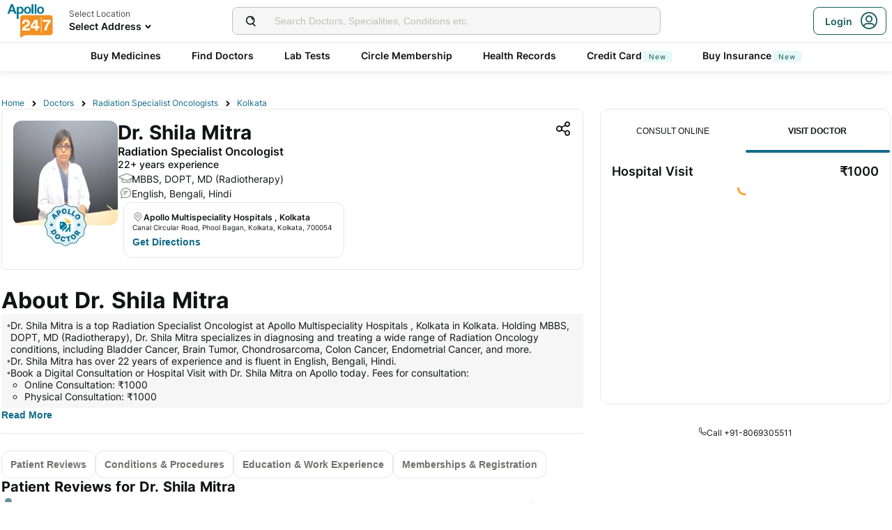

--- FILE ---
content_type: text/html; charset=utf-8
request_url: https://www.apollo247.com/doctors/dr-shila-mitra-f37bc0d4-68ed-4558-826c-6ce9ea737e67
body_size: 32558
content:
<!DOCTYPE html><html lang="en"><head><meta charSet="utf-8"/><meta charSet="utf-8"/><meta name="viewport" content="width=device-width, initial-scale=1, maximum-scale=1"/><link rel="preload" as="image" imageSrcSet="https://images.apollo247.in/images/icons/apollo247.svg?tr=q-80,w-100,dpr-1,c-at_max 100w, https://images.apollo247.in/images/icons/apollo247.svg?tr=q-80,w-100,dpr-2,c-at_max 200w, https://images.apollo247.in/images/icons/apollo247.svg?tr=q-80,w-100,dpr-3,c-at_max 300w, https://images.apollo247.in/images/icons/apollo247.svg?tr=q-80,w-100,dpr-4,c-at_max 400w, https://images.apollo247.in/images/icons/apollo247.svg?tr=q-80,w-100,dpr-5,c-at_max 500w, https://images.apollo247.in/images/icons/apollo247.svg?tr=q-80,w-100,dpr-6,c-at_max 600w" imageSizes="100px" fetchPriority="high"/><link rel="preload" as="image" href="https://images.apollo247.in/doctors/f37bc0d4-68ed-4558-826c-6ce9ea737e67-1735147395943.png?tr=w-150,c-at_max,f-auto,q=80,dpr-2"/><link rel="stylesheet" href="https://www.apollo247.com/assets/production/web-patients-ssr-nextjs14/_next/static/css/e81308b2895d01e5.css" data-precedence="next"/><link rel="stylesheet" href="https://www.apollo247.com/assets/production/web-patients-ssr-nextjs14/_next/static/css/d2916e9ea99bcb4c.css" data-precedence="next"/><link rel="stylesheet" href="https://www.apollo247.com/assets/production/web-patients-ssr-nextjs14/_next/static/css/2e0ebbf6047d6cb0.css" data-precedence="next"/><link rel="stylesheet" href="https://www.apollo247.com/assets/production/web-patients-ssr-nextjs14/_next/static/css/b74d42da1f804f70.css" data-precedence="next"/><link rel="stylesheet" href="https://www.apollo247.com/assets/production/web-patients-ssr-nextjs14/_next/static/css/918905d525211246.css" data-precedence="next"/><link rel="preload" href="https://www.apollo247.com/assets/production/web-patients-ssr-nextjs14/_next/static/chunks/webpack-cc8419a6e3b9bdd4.js" as="script" fetchPriority="low"/><script src="https://www.apollo247.com/assets/production/web-patients-ssr-nextjs14/_next/static/chunks/fd9d1056-3e9d62b3bc08c54e.js" async=""></script><script src="https://www.apollo247.com/assets/production/web-patients-ssr-nextjs14/_next/static/chunks/67864-a2a179d1ac8407ec.js" async=""></script><script src="https://www.apollo247.com/assets/production/web-patients-ssr-nextjs14/_next/static/chunks/main-app-59507ae90395bdc6.js" async=""></script><meta http-equiv="Accept-CH" content="DPR, Width, Viewport-Width"/><meta name="theme-color" content="#fcb716"/><link rel="shortcut icon" href="/favicon.ico"/><title>Dr. Shila Mitra | Radiation Specialist Oncologist, Kolkata - Book Appointment Online, View Fees, Reviews | Apollo 247</title><meta name="description" content="Dr. Shila Mitra is a Radiation Specialist Oncologist at Apollo Multispeciality Hospitals , Kolkata, Kolkata with 22 years of experience. Book appointments online, check fees, availability, ratings &amp; reviews, and more about Dr. Shila Mitra"/><meta name="robots" content="index, follow"/><link rel="canonical" href="https://www.apollo247.com/doctors/dr-shila-mitra-f37bc0d4-68ed-4558-826c-6ce9ea737e67"/><meta property="og:title" content="Dr. Shila Mitra | Radiation Specialist Oncologist, Kolkata - Book Appointment Online, View Fees, Reviews | Apollo 247"/><meta property="og:description" content="Dr. Shila Mitra is a Radiation Specialist Oncologist at Apollo Multispeciality Hospitals , Kolkata, Kolkata with 22 years of experience. Book appointments online, check fees, availability, ratings &amp; reviews, and more about Dr. Shila Mitra"/><meta property="og:url" content="https://www.apollo247.com/doctors/dr-shila-mitra-f37bc0d4-68ed-4558-826c-6ce9ea737e67"/><meta property="og:site_name" content="Apollo 24|7"/><meta property="og:image" content="https://images.apollo247.in/doctors/f37bc0d4-68ed-4558-826c-6ce9ea737e67-1735147395943.png"/><meta property="og:image:width" content="100"/><meta property="og:image:height" content="100"/><meta property="og:image:alt" content="Dr. Shila Mitra"/><meta name="twitter:card" content="summary_large_image"/><meta name="twitter:title" content="Dr. Shila Mitra | Radiation Specialist Oncologist, Kolkata - Book Appointment Online, View Fees, Reviews | Apollo 247"/><meta name="twitter:description" content="Dr. Shila Mitra is a Radiation Specialist Oncologist at Apollo Multispeciality Hospitals , Kolkata, Kolkata with 22 years of experience. Book appointments online, check fees, availability, ratings &amp; reviews, and more about Dr. Shila Mitra"/><meta name="twitter:image" content="https://images.apollo247.in/images/icons/apollo247.svg"/><style id="critical-css"></style><script src="https://www.apollo247.com/assets/production/web-patients-ssr-nextjs14/_next/static/chunks/polyfills-c67a75d1b6f99dc8.js" noModule=""></script></head><body class=""><noscript><iframe src="https://www.googletagmanager.com/ns.html?id=GTM-595G3WM5" height="0" width="0" style="display:none;visibility:hidden"></iframe></noscript><script class="structured-data-list" type="application/ld+json">{"@context":"https://schema.org/","@type":"BreadcrumbList","itemListElement":[{"@type":"ListItem","position":1,"name":"Home","item":"https://www.apollo247.com"},{"@type":"ListItem","position":2,"name":"Doctors","item":"https://www.apollo247.com/specialties"},{"@type":"ListItem","position":3,"name":"Radiation Specialist Oncologists","item":"https://www.apollo247.com//specialties/radiation-oncology"},{"@type":"ListItem","position":4,"name":"Kolkata","item":"https://www.apollo247.com//doctors/Radiation Specialist Oncologists-in-Kolkata-scity"},{"@type":"ListItem","position":5,"name":"Dr. Shila Mitra","item":"https://www.apollo247.com/doctors/dr-shila-mitra-f37bc0d4-68ed-4558-826c-6ce9ea737e67"}]}</script><script class="structured-data-list" type="application/ld+json">{"@context":"https://schema.org/","@type":"ImageObject","contentUrl":"https://images.apollo247.in/doctors/f37bc0d4-68ed-4558-826c-6ce9ea737e67-1735147395943.png","creator":{"@type":"MedicalOrganization","name":"Apollo24|7"}}</script><script class="structured-data-list" type="application/ld+json">{"@context":"https://schema.org","@type":"Physician","name":"Dr. Shila Mitra","medicalSpecialty":"Radiation Specialist Oncologist","description":"Dr. Shila Mitra is a Radiation Specialist Oncologist with 22 Years of Experience. She is affiliated with Apollo Multispeciality Hospitals , Kolkata in Kolkata. Dr. Shila Mitra holds MBBS, DOPT, MD (Radiotherapy). She can treat a wide range of Radiation Oncology conditions like Bladder Cancer, Brain Tumor, Chondrosarcoma, Colon Cancer, Endometrial Cancer, and more. She speaks English, Bengali, Hindi. Book a Online Consult/Hospital Visit with Dr. Shila Mitra with Apollo now. Dr. Shila Mitra has over 22 years of experience as a Radiation Specialist Oncologist at Apollo Multispeciality Hospitals , Kolkata.","priceRange":"1000","award":[],"image":"https://images.apollo247.in/doctors/f37bc0d4-68ed-4558-826c-6ce9ea737e67-1735147395943.png","url":"https://apollo247.com/doctors/dr-shila-mitra-f37bc0d4-68ed-4558-826c-6ce9ea737e67","openingHours":["Mo 10:00-16:00","Tu 10:00-16:00","We 10:00-16:00","Th 10:00-16:00","Fr 10:00-16:00","Sa 10:00-16:00"],"openingHoursSpecification":[{"@type":"OpeningHoursSpecification","dayOfWeek":"http://schema.org/MONDAY","opens":"10:00","closes":"16:00"},{"@type":"OpeningHoursSpecification","dayOfWeek":"http://schema.org/TUESDAY","opens":"10:00","closes":"16:00"},{"@type":"OpeningHoursSpecification","dayOfWeek":"http://schema.org/WEDNESDAY","opens":"10:00","closes":"16:00"},{"@type":"OpeningHoursSpecification","dayOfWeek":"http://schema.org/THURSDAY","opens":"10:00","closes":"16:00"},{"@type":"OpeningHoursSpecification","dayOfWeek":"http://schema.org/FRIDAY","opens":"10:00","closes":"16:00"},{"@type":"OpeningHoursSpecification","dayOfWeek":"http://schema.org/SATURDAY","opens":"10:00","closes":"16:00"}],"address":{"@type":"PostalAddress","addressLocality":"Kolkata","streetAddress":"Canal Circular Road, Phool Bagan","addressRegion":"West Bengal"},"memberOf":[{"@type":"MedicalBusiness","name":"Apollo Multispeciality Hospitals , Kolkata","hasMap":{"@type":"Map","url":"https://www.google.com/maps/?q=Apollo Multispeciality Hospitals , Kolkata,Canal Circular Road, Phool Bagan,Kolkata"},"url":"https://www.apollo247.com/hospital/apollo-multispeciality-hospitals-kolkata-in-Kolkata-2fdb5332-6678-4fbb-bfd2-6ca6f77cfbcb","image":{"@type":"ImageObject","contentUrl":"https://images.apollo247.in/images/category/apollo-hospitals-kolkata-big.jpg","creator":{"@type":"MedicalOrganization","name":"Apollo24|7"}},"geo":{"@type":"geoCoordinates","latitude":"22.5747525","longitude":"88.4015902"},"priceRange":"1000","currenciesAccepted":"INR","openingHours":["Mo 10:00-16:00","Tu 10:00-16:00","We 10:00-16:00","Th 10:00-16:00","Fr 10:00-16:00","Sa 10:00-16:00"],"openingHoursSpecification":[{"@type":"OpeningHoursSpecification","dayOfWeek":"http://schema.org/MONDAY","opens":"10:00","closes":"16:00"},{"@type":"OpeningHoursSpecification","dayOfWeek":"http://schema.org/TUESDAY","opens":"10:00","closes":"16:00"},{"@type":"OpeningHoursSpecification","dayOfWeek":"http://schema.org/WEDNESDAY","opens":"10:00","closes":"16:00"},{"@type":"OpeningHoursSpecification","dayOfWeek":"http://schema.org/THURSDAY","opens":"10:00","closes":"16:00"},{"@type":"OpeningHoursSpecification","dayOfWeek":"http://schema.org/FRIDAY","opens":"10:00","closes":"16:00"},{"@type":"OpeningHoursSpecification","dayOfWeek":"http://schema.org/SATURDAY","opens":"10:00","closes":"16:00"}],"address":{"@type":"PostalAddress","addressLocality":"Kolkata","streetAddress":"Canal Circular Road, Phool Bagan","addressRegion":"West Bengal"}}],"makesOffer":{"@type":"Offer","name":["Bladder Cancer","Brain Tumor","Chondrosarcoma","Colon Cancer","Endometrial Cancer","Esophageal Cancer","Glioma","Lung Cancer","Meningioma","Cervical Cancer","Merkel cell carcinoma","Mouth cancer","Nonmelanoma skin cancer","Osteosarcoma","Retinoblastoma","Throat Cancer","Salivary Gland Tumors","Osteosarcoma Treatment","Wilms Tumor","vasc","vulvar-cancer"]},"aggregateRating":{"@type":"AggregateRating","bestRating":100,"ratingValue":100,"ratingCount":5,"worstRating":0,"reviewCount":5},"review":[{"@type":"Review","author":{"@type":"Person","name":"manara"},"datePublished":"2024-05-15","reviewBody":"Dr. Shila Mitra at Apollo Multispeciality Hospitals, Kolkata, is exceptional. Her expertise in handling my endometrial cancer was evident. The thorough attention and Dr. Mitra's friendly approach make her our trusted radiation specialist."},{"@type":"Review","author":{"@type":"Person","name":"anil kumar"},"datePublished":"2024-04-14","reviewBody":"Dr. Shila Mitra is a lifesaver at Apollo Multispeciality Hospitals, Kolkata. Her expertise in managing my cervical cancer was commendable. The personalized care and effective treatments make Dr. Mitra our trusted radiation oncologist."},{"@type":"Review","author":{"@type":"Person","name":"abhikesk"},"datePublished":"2023-01-05","reviewBody":"Dr. Shila Mitra's insightful treatments make the radiation oncology journey smoother."},{"@type":"Review","author":{"@type":"Person","name":"veshali"},"datePublished":"2021-06-28","reviewBody":"Dr. Shila Mitra at Apollo Multispeciality Hospitals, Kolkata. Her expertise in treating my bladder cancer was exceptional. Dr. Mitra's profound knowledge, compassionate approach, and advanced treatments made my journey through bladder cancer more manageable. Thank you, Dr. Shila Mitra, for your outstanding care!"},{"@type":"Review","author":{"@type":"Person","name":"munavar"},"datePublished":"2019-12-12","reviewBody":"Dr. Shila Mitra's knowledge and empathetic approach make the radiation oncology journey comfortable and stress-free. Thank you for your excellent service!"}],"currenciesAccepted":"INR"}</script><script class="structured-data-list" type="application/ld+json">{"@context":"https://schema.org","@type":"FAQPage","mainEntity":[{"@type":"Question","name":"Where does Dr. Shila Mitra practice?","acceptedAnswer":{"@type":"Answer","text":"Dr. Shila Mitra practices at Apollo Multispeciality Hospitals , Kolkata in Kolkata."}},{"@type":"Question","name":"How can I book an appointment with Dr. Shila Mitra?","acceptedAnswer":{"@type":"Answer","text":"You can book an appointment online via the Apollo 24|7 website or app by selecting an available slot. You can book a digital consult as well as Physical visit to the hospital."}},{"@type":"Question","name":"What do patients say about Dr. Shila Mitra?","acceptedAnswer":{"@type":"Answer","text":"Most patients recomment Dr. Shila Mitra. She is highly rated by patients for their expertise and compassionate care."}},{"@type":"Question","name":"What is Dr. Shila Mitra's educational qualification?","acceptedAnswer":{"@type":"Answer","text":"Dr. Shila Mitra holds MBBS, DOPT, MD (Radiotherapy), and specializes in Radiation Specialist Oncologist."}},{"@type":"Question","name":"How many years of experience does Dr. Shila Mitra have?","acceptedAnswer":{"@type":"Answer","text":"Dr. Shila Mitra has over 22 years of experience in Radiation Oncology."}},{"@type":"Question","name":"What is Dr. Shila Mitra's medical specialty?","acceptedAnswer":{"@type":"Answer","text":"Dr. Shila Mitra specializes in Radiation Oncology, offering expert care in this field for more than 22 years."}},{"@type":"Question","name":"What conditions does Dr. Shila Mitra treat?","acceptedAnswer":{"@type":"Answer","text":"Dr. Shila Mitra treats conditions like Bladder Cancer, Brain Tumor, Chondrosarcoma and more conditions related to Radiation Oncology."}},{"@type":"Question","name":"What is the consultation fee for Dr. Shila Mitra?","acceptedAnswer":{"@type":"Answer","text":"The consultation fee for Dr. Shila Mitra is ₹1000."}},{"@type":"Question","name":"Does Dr. Shila Mitra offer online consultations?","acceptedAnswer":{"@type":"Answer","text":"Yes, Dr. Shila Mitra provides online consultations via Apollo 24|7."}}]}</script><main class="RevampedContainer_contentSection__5jhcr   
        
        RevampedContainer_hideSearch__MXmAi
        
        "><header class="HeaderNew_header__udy_w  " id="fixedHeaderCT"><div class="HeaderNew_headerContent__Y99H1"><div class="HeaderNew_headerTop__tz04l"><div class="HeaderNew_headerTopLeft__tGN7M"><div class="HeaderNew_logoWrapper__rY8XI"><a title="Home" class="HeaderNew_logoOnly__0oTah" href="/"><img srcSet="https://images.apollo247.in/images/icons/apollo247.svg?tr=q-80,w-100,dpr-1,c-at_max 100w, https://images.apollo247.in/images/icons/apollo247.svg?tr=q-80,w-100,dpr-2,c-at_max 200w, https://images.apollo247.in/images/icons/apollo247.svg?tr=q-80,w-100,dpr-3,c-at_max 300w, https://images.apollo247.in/images/icons/apollo247.svg?tr=q-80,w-100,dpr-4,c-at_max 400w, https://images.apollo247.in/images/icons/apollo247.svg?tr=q-80,w-100,dpr-5,c-at_max 500w, https://images.apollo247.in/images/icons/apollo247.svg?tr=q-80,w-100,dpr-6,c-at_max 600w" src="https://images.apollo247.in/images/icons/apollo247.svg?tr=q-80,w-100,dpr-2,c-at_max 200w" sizes="100px" alt="Online Doctor Consultation &amp; Medicines" title="Online Doctor Consultation &amp; Medicines" width="70" height="50" loading="eager" fetchPriority="high" class="Kh Jh "/></a></div></div><div class="HeaderNew_search__WX_Xg"><div class="J
       
         HeaderNew_searchInput__LW06M
           
         e_
      "><div class="M"><span class="__ a_"><img srcSet="https://images.apollo247.in/images/ic_search_new.svg?tr=q-80,w-50,dpr-1,c-at_max 50w, https://images.apollo247.in/images/ic_search_new.svg?tr=q-80,w-50,dpr-2,c-at_max 100w, https://images.apollo247.in/images/ic_search_new.svg?tr=q-80,w-50,dpr-3,c-at_max 150w, https://images.apollo247.in/images/ic_search_new.svg?tr=q-80,w-50,dpr-4,c-at_max 200w, https://images.apollo247.in/images/ic_search_new.svg?tr=q-80,w-50,dpr-5,c-at_max 250w, https://images.apollo247.in/images/ic_search_new.svg?tr=q-80,w-50,dpr-6,c-at_max 300w" src="" sizes="50px" alt="Search" width="28" height="28" loading="lazy" fetchPriority="low" class="Kh Jh "/></span><input placeholder="Search for lab tests" title="Search" class=" 
         
        Q
        
        "/></div><div class="S"></div></div></div><div class="HeaderNew_headerTopRight__EBkdw "><ul class="HeaderNew_IconNavigationList__7rDIp"><li><!--$--><div id="loginPopup" title="Login/SignUp"><span class="HeaderNew_icon__hUcmn HeaderNew_userIcon__8ZXkS HeaderNew_onlyMweb__6X6lE icon-userIcon"></span><div class="HeaderNew_loginCta__YoPF0 HeaderNew_onlyDesktop__F_0qk"><span class="HeaderNew_loginCTATxt__nYlvD">Login</span><span class="HeaderNew_icon__hUcmn HeaderNew_userIcon__8ZXkS icon-userIcon"></span></div></div><!--/$--></li></ul></div></div><div class="HeaderNew_headerBottom__wB_KV  HeaderNew_secondarySearchEnable__wHBw_"><div class="NavigationNew_navigation__Sdkqa"><ul class="Th NavigationNew_HeaderNavigation__7IleR "><li class="Uh  "><a href="https://www.apollopharmacy.in">Buy Medicines</a></li><li class="Uh  "><a href="/specialties">Find Doctors</a></li><li class="Uh  "><a href="/lab-tests">Lab Tests</a></li><li class="Uh  "><a href="/circle-landing">Circle Membership</a></li><li class="Uh  "><a href="/guest-health-records">Health Records</a></li><li class="Uh  "><a href="/apollo-sbi-credit-card?utm_source=apollopharmacy&amp;utm_medium=navbar">Credit Card<div class="ml 
      rl
      vl
      Hl
      nl
      
      Vh 
      
      " style="font-weight:400;border-radius:0;height:undefined;padding:undefined;filter:undefined">New</div></a></li><li class="Uh  "><a href="https://apollo247insurance.com/health-insurance">Buy Insurance<div class="ml 
      rl
      vl
      Hl
      nl
      
      Vh 
      
      " style="font-weight:400;border-radius:0;height:undefined;padding:undefined;filter:undefined">New</div></a></li></ul></div><div id="webengageNotificationContainer"></div></div></div></header><div id="mainContainerCT" class="DoctorProfile_containerNew__Mv8Dq DoctorProfile_contentContainer__ZkhQT"><div class="DoctorProfile_breadCrumbs__xXD9z"><a href="/" class="j
              n
              DoctorProfile_anchorText__ex9Ye
                m ">Home</a><a href="/specialties" class="j
              n
              DoctorProfile_anchorText__ex9Ye
                m ">Doctors</a><a href="/specialties/radiation-oncology" class="j
              n
              DoctorProfile_anchorText__ex9Ye
                m ">Radiation Specialist Oncologists</a><a href="/doctors/radiation-specialist-oncologists-in-kolkata-scity" class="j
              n
              DoctorProfile_anchorText__ex9Ye
              k   ">Kolkata</a></div><div class="DoctorProfile_mainContent__v3VuQ"><div class="DoctorProfileCard_card__oBJXH "><span class="DoctorProfileCard_shareIcon__bxvZI icon-share2"></span><div class="DoctorProfileCard_profilePicBox__A5TdM"><img class="DoctorProfileCard_doctorImage__TaSwJ" src="https://images.apollo247.in/doctors/f37bc0d4-68ed-4558-826c-6ce9ea737e67-1735147395943.png?tr=w-150,c-at_max,f-auto,q=80,dpr-2" height="150" width="150" alt="Dr. Shila Mitra" title="Dr. Shila Mitra"/><div class="DoctorProfileCard_apolloLogo__IW8w3"><span class="icon-apollo_doctor"><span class="path1"></span><span class="path2"></span><span class="path3"></span><span class="path4"></span><span class="path5"></span><span class="path6"></span><span class="path7"></span></span></div></div><div class="DoctorProfileCard_info__31xNO"><div class="DoctorProfileCard_row__RKZzi" title="Dr. Shila Mitra"><h1 class="Ed Dd
      DoctorProfileCard_doctorName__MIyRL
      
      
      ">Dr. Shila Mitra</h1></div><div class="DoctorProfileCard_mobileRow__Hai9n DoctorProfileCard_desktopView__tBnaq"><h2 class="Fd Dd
      DoctorProfileCard_specialty__NqwMO
      
      Qd
      Yd">Radiation Specialist Oncologist</h2><span>•</span><div class="DoctorProfileCard_row__RKZzi"><h3 class="Gd Dd
      DoctorProfileCard_experience__Sc9lA
      
      Rd
      Zd">22<!-- -->+ years experience</h3></div></div><div class="DoctorProfileCard_infoText__6jdOn"><div class="DoctorProfileCard_infoImage__Veymc"><span class="DoctorProfileCard_font24__vznhz icon-education"></span></div><h3 class="Gd Dd
      DoctorProfileCard_qualification__Mtt3d
      
      Rd
      _f">MBBS, DOPT, MD (Radiotherapy)</h3></div><div class="DoctorProfileCard_infoText__6jdOn DoctorProfileCard_languages__quMKs DoctorProfileCard_desktopView__tBnaq"><div class="DoctorProfileCard_infoImage__Veymc"><span class="DoctorProfileCard_font24__vznhz icon-chat"></span></div><h3 class="Gd Dd
      
      
      Rd
      _f">English, Bengali, Hindi</h3></div><div class="DoctorProfileCard_desktopView__tBnaq"><div class="DoctorProfileCard_facilities__A__Bm"><div class="DoctorProfileCard_facilityList__3Rqp1 "></div></div></div></div></div><div class="DoctorProfile_cardCallToBookStrip__3RNTG"><a href="tel:"><button class="k_
      
      
      
      
      v_ 
      " aria-label="Button"><span><span class="DoctorProfile_callNow__udVKO icon-call"></span><span>Call to Book</span></span></button></a></div><div class="DoctorProfile_rightContent__x3iCO "><div class="slots_doctorSlots__5UHip"><div class="sb "><button type="button" aria-hidden="true" style="position:fixed;top:1px;left:1px;width:1px;height:0;padding:0;margin:-1px;overflow:hidden;clip:rect(0, 0, 0, 0);white-space:nowrap;border-width:0"></button><div class="tb"><div class="mb qb ub " role="tablist" aria-orientation="horizontal"><button class="ob  " id="headlessui-tabs-tab-:Rlcll5naqqqbla:" role="tab" type="button" aria-selected="false" tabindex="-1" data-headlessui-state=""> <!-- -->Consult Online</button><button class="ob  rb " id="headlessui-tabs-tab-:R15cll5naqqqbla:" role="tab" type="button" aria-selected="true" tabindex="0" data-headlessui-state="selected"> <!-- -->Visit Doctor</button><div class="fb "><div class="hb kb " style="transform:translateX(0px);width:80px"> </div></div></div></div><div class="xb slots_tabContent__q8TlS"><span aria-hidden="true" id="headlessui-tabs-panel-:R1kll5naqqqbla:" role="tabpanel" tabindex="-1" style="position:fixed;top:1px;left:1px;width:1px;height:0;padding:0;margin:-1px;overflow:hidden;clip:rect(0, 0, 0, 0);white-space:nowrap;border-width:0"></span><div id="headlessui-tabs-panel-:R2kll5naqqqbla:" role="tabpanel" tabindex="0" data-headlessui-state="selected"><div><div class="gd " style="width:24px;height:24px;color:#fc9915"><svg viewBox="22 22 44 44"><circle class="id" cx="44" cy="44" r="18" fill="none" stroke-width="5"></circle></svg></div></div></div></div></div></div><!--$!--><template data-dgst="NEXT_DYNAMIC_NO_SSR_CODE"></template><!--/$--></div><div class="DoctorProfile_aboutDoctor__xu_Po"><h2 class="Fd Dd
      DoctorProfile_sectionHeading__Zcetn
      
      
      ">About <!-- -->Dr. Shila Mitra</h2><ul class="DoctorProfile_description__nKoUL"><li class="DoctorProfile_listElemet__TTPwp"><span>•</span><span class="Ld Dd
      
      
      Rd
      _f">Dr. Shila Mitra is a top Radiation Specialist Oncologist at Apollo Multispeciality Hospitals , Kolkata in Kolkata. Holding MBBS, DOPT, MD (Radiotherapy), Dr. Shila Mitra specializes in diagnosing and treating a wide range of Radiation Oncology conditions, including Bladder Cancer, Brain Tumor, Chondrosarcoma, Colon Cancer, Endometrial Cancer, and more.</span></li><li class="DoctorProfile_listElemet__TTPwp"><span>•</span><span class="Ld Dd
      
      
      Rd
      _f">Dr. Shila Mitra has over 22 years of experience and is fluent in English, Bengali, Hindi.</span></li><li class="DoctorProfile_listElemet__TTPwp"><span>•</span><span class="Ld Dd
      
      
      Rd
      _f">Book a Digital Consultation or Hospital Visit with Dr. Shila Mitra on Apollo today. Fees for consultation:
  <ul><li><span class="Ld Dd
      
      
      Rd
      _f">Online Consultation: ₹1000</span></li><li><span class="Ld Dd
      
      
      Rd
      _f">Physical Consultation: ₹1000</span></li></ul></span></li></ul><span class="DoctorProfile_moreContent__lrLE0 "><p class="text-align-justify">Dr. Shila Mitra, MBBS, DOPT, MD (Radiotherapy), is a highly esteemed Radiation Specialist Oncologist with over 22 years of experience in the field. Based at Apollo Multispeciality Hospitals, Kolkata, Dr. Mitra is renowned for her expertise in treating complex conditions such as Bladder Cancer and Brain Tumor.</p><p>Specializing in Radiation Oncology, Dr. Mitra is recognized for providing exceptional care for a range of cancers, including Cervical Cancer. Her innovative approach extends to managing challenging cases like Chondrosarcoma and Colon Cancer, offering cutting-edge treatments tailored to individual patient needs.</p><p>Dr. Mitra’s patient-centric approach ensures that every treatment plan is meticulously designed to address the unique requirements of each patient, enhancing overall treatment effectiveness and patient outcomes. Her commitment to high-quality care is supported by her affiliations with leading medical institutions and her active participation in recognized medical authorities.</p><p>With numerous awards and contributions to medical research, Dr. Mitra is a prominent figure in the field of Radiation Oncology. Her extensive experience and dedication to advancing cancer care make her a top choice for patients seeking comprehensive and personalized treatment options.</p><p>For expert care in Radiation Oncology, book a consultation with Dr. Shila Mitra in Kolkata today and benefit from her unparalleled expertise and innovative treatment approaches.</p></span><button class="k_
      
      
      DoctorProfile_readMoreButton__qVIPA
      
       
      " aria-label="Button"><span>Read <!-- -->More</span></button></div><div class="Sections_sectionsWrapper__EOHAF"><div class="Sections_sectionButtons__y9rZd"><div class="ButtonGroup_buttonGroup__loptz"><button class="l_
      
      
      ButtonGroup_button___6qFh
      
      t_ 
      " aria-label="Button"><span>Patient Reviews</span></button><button class="l_
      
      
      ButtonGroup_button___6qFh
      
      t_ 
      " aria-label="Button"><span>Conditions &amp; Procedures</span></button><button class="l_
      
      
      ButtonGroup_button___6qFh
      
      t_ 
      " aria-label="Button"><span>Education &amp; Work Experience</span></button><button class="l_
      
      
      ButtonGroup_button___6qFh
      
      t_ 
      " aria-label="Button"><span>Memberships &amp; Registration</span></button></div></div><div class="Sections_sections__sp8KH"><div id="Patient Reviews" class="Sections_scrollIntoView__jRLAm"></div><div class="Sections_reviewContainer__iAezy"><div class="Sections_sectionTitle___HhgQ  Sections_active__QgAoG"><h3 class="Gd Dd
      Sections_sectionHeading__KVfaH
      
      
      ">Patient Reviews for Dr. Shila Mitra </h3></div><div class="Sections_review__bugEt"><div class="Sections_reviewHeader__8b6HT"><div class="Sections_reviewerDetails__GnClQ"><img srcSet="https://images.apollo247.in/images/no_photo.png?tr=q-80,f-webp,w-50,dpr-1,c-at_max 50w, https://images.apollo247.in/images/no_photo.png?tr=q-80,f-webp,w-50,dpr-2,c-at_max 100w, https://images.apollo247.in/images/no_photo.png?tr=q-80,f-webp,w-50,dpr-3,c-at_max 150w, https://images.apollo247.in/images/no_photo.png?tr=q-80,f-webp,w-50,dpr-4,c-at_max 200w, https://images.apollo247.in/images/no_photo.png?tr=q-80,f-webp,w-50,dpr-5,c-at_max 250w, https://images.apollo247.in/images/no_photo.png?tr=q-80,f-webp,w-50,dpr-6,c-at_max 300w" src="" sizes="50px" alt="patient" width="20" height="20" loading="lazy" fetchPriority="low" class="Kh Jh "/><p class="Kd Dd
      
      
      Rd
      Zd">manara</p></div><p class="Kd Dd
      
      
      Rd
      ">2 years ago</p></div><p class="Kd Dd
      
      
      Rd
      Xd">Endometrial Cancer</p><p class="Kd Dd
      
      
      Rd
      ">Dr. Shila Mitra at Apollo Multispeciality Hospitals, Kolkata, is exceptional. Her expertise in handling my endometrial cancer was evident. The thorough attention and Dr. Mitra&#x27;s friendly approach make her our trusted radiation specialist.</p><div class="Sections_reviewLables__hHkjW"><p class="Kd Dd
      Sections_label__DYbSU
      
      Sd
      Yd">The thorough attention and Dr. Mitra&#x27;s friendly approach make her our trusted radiation specialist.</p></div></div><div class="Sections_review__bugEt"><div class="Sections_reviewHeader__8b6HT"><div class="Sections_reviewerDetails__GnClQ"><img srcSet="https://images.apollo247.in/images/no_photo.png?tr=q-80,f-webp,w-50,dpr-1,c-at_max 50w, https://images.apollo247.in/images/no_photo.png?tr=q-80,f-webp,w-50,dpr-2,c-at_max 100w, https://images.apollo247.in/images/no_photo.png?tr=q-80,f-webp,w-50,dpr-3,c-at_max 150w, https://images.apollo247.in/images/no_photo.png?tr=q-80,f-webp,w-50,dpr-4,c-at_max 200w, https://images.apollo247.in/images/no_photo.png?tr=q-80,f-webp,w-50,dpr-5,c-at_max 250w, https://images.apollo247.in/images/no_photo.png?tr=q-80,f-webp,w-50,dpr-6,c-at_max 300w" src="" sizes="50px" alt="patient" width="20" height="20" loading="lazy" fetchPriority="low" class="Kh Jh "/><p class="Kd Dd
      
      
      Rd
      Zd">anil kumar</p></div><p class="Kd Dd
      
      
      Rd
      ">2 years ago</p></div><p class="Kd Dd
      
      
      Rd
      Xd">Cervical Cancer</p><p class="Kd Dd
      
      
      Rd
      ">Dr. Shila Mitra is a lifesaver at Apollo Multispeciality Hospitals, Kolkata. Her expertise in managing my cervical cancer was commendable. The personalized care and effective treatments make Dr. Mitra our trusted radiation oncologist.</p><div class="Sections_reviewLables__hHkjW"><p class="Kd Dd
      Sections_label__DYbSU
      
      Sd
      Yd">The personalized care and effective treatments make Dr. Mitra our trusted radiation oncologist.</p></div></div><div class="Sections_review__bugEt"><div class="Sections_reviewHeader__8b6HT"><div class="Sections_reviewerDetails__GnClQ"><img srcSet="https://images.apollo247.in/images/no_photo.png?tr=q-80,f-webp,w-50,dpr-1,c-at_max 50w, https://images.apollo247.in/images/no_photo.png?tr=q-80,f-webp,w-50,dpr-2,c-at_max 100w, https://images.apollo247.in/images/no_photo.png?tr=q-80,f-webp,w-50,dpr-3,c-at_max 150w, https://images.apollo247.in/images/no_photo.png?tr=q-80,f-webp,w-50,dpr-4,c-at_max 200w, https://images.apollo247.in/images/no_photo.png?tr=q-80,f-webp,w-50,dpr-5,c-at_max 250w, https://images.apollo247.in/images/no_photo.png?tr=q-80,f-webp,w-50,dpr-6,c-at_max 300w" src="" sizes="50px" alt="patient" width="20" height="20" loading="lazy" fetchPriority="low" class="Kh Jh "/><p class="Kd Dd
      
      
      Rd
      Zd">abhikesk</p></div><p class="Kd Dd
      
      
      Rd
      ">3 years ago</p></div><p class="Kd Dd
      
      
      Rd
      Xd">Lung Cancer</p><p class="Kd Dd
      
      
      Rd
      ">Dr. Shila Mitra&#x27;s insightful treatments make the radiation oncology journey smoother.</p><div class="Sections_reviewLables__hHkjW"><p class="Kd Dd
      Sections_label__DYbSU
      
      Sd
      Yd">The personalized care and Dr. Shila Mitra&#x27;s insightful treatments make the radiation oncology journey smoother.</p></div></div><div class="Sections_review__bugEt"><div class="Sections_reviewHeader__8b6HT"><div class="Sections_reviewerDetails__GnClQ"><img srcSet="https://images.apollo247.in/images/no_photo.png?tr=q-80,f-webp,w-50,dpr-1,c-at_max 50w, https://images.apollo247.in/images/no_photo.png?tr=q-80,f-webp,w-50,dpr-2,c-at_max 100w, https://images.apollo247.in/images/no_photo.png?tr=q-80,f-webp,w-50,dpr-3,c-at_max 150w, https://images.apollo247.in/images/no_photo.png?tr=q-80,f-webp,w-50,dpr-4,c-at_max 200w, https://images.apollo247.in/images/no_photo.png?tr=q-80,f-webp,w-50,dpr-5,c-at_max 250w, https://images.apollo247.in/images/no_photo.png?tr=q-80,f-webp,w-50,dpr-6,c-at_max 300w" src="" sizes="50px" alt="patient" width="20" height="20" loading="lazy" fetchPriority="low" class="Kh Jh "/><p class="Kd Dd
      
      
      Rd
      Zd">veshali</p></div><p class="Kd Dd
      
      
      Rd
      ">5 years ago</p></div><p class="Kd Dd
      
      
      Rd
      Xd">Bladder Cancer</p><p class="Kd Dd
      
      
      Rd
      ">Dr. Shila Mitra at Apollo Multispeciality Hospitals, Kolkata. Her expertise in treating my bladder cancer was exceptional. Dr. Mitra&#x27;s profound knowledge, compassionate approach, and advanced treatments made my journey through bladder cancer more manageable. Thank you, Dr. Shila Mitra, for your outstanding care!</p><div class="Sections_reviewLables__hHkjW"><p class="Kd Dd
      Sections_label__DYbSU
      
      Sd
      Yd">Thank you, Dr. Shila Mitra, for your outstanding care!</p></div></div><div class="Sections_review__bugEt"><div class="Sections_reviewHeader__8b6HT"><div class="Sections_reviewerDetails__GnClQ"><img srcSet="https://images.apollo247.in/images/no_photo.png?tr=q-80,f-webp,w-50,dpr-1,c-at_max 50w, https://images.apollo247.in/images/no_photo.png?tr=q-80,f-webp,w-50,dpr-2,c-at_max 100w, https://images.apollo247.in/images/no_photo.png?tr=q-80,f-webp,w-50,dpr-3,c-at_max 150w, https://images.apollo247.in/images/no_photo.png?tr=q-80,f-webp,w-50,dpr-4,c-at_max 200w, https://images.apollo247.in/images/no_photo.png?tr=q-80,f-webp,w-50,dpr-5,c-at_max 250w, https://images.apollo247.in/images/no_photo.png?tr=q-80,f-webp,w-50,dpr-6,c-at_max 300w" src="" sizes="50px" alt="patient" width="20" height="20" loading="lazy" fetchPriority="low" class="Kh Jh "/><p class="Kd Dd
      
      
      Rd
      Zd">munavar</p></div><p class="Kd Dd
      
      
      Rd
      ">6 years ago</p></div><p class="Kd Dd
      
      
      Rd
      Xd">Chondrosarcoma</p><p class="Kd Dd
      
      
      Rd
      ">Dr. Shila Mitra&#x27;s knowledge and empathetic approach make the radiation oncology journey comfortable and stress-free. Thank you for your excellent service!</p><div class="Sections_reviewLables__hHkjW"><p class="Kd Dd
      Sections_label__DYbSU
      
      Sd
      Yd">Thank you for your excellent service!</p></div></div><button class="k_
      
      
      Sections_readMoreButton__Nr7VC
      
       
      " aria-label="Button"><span>Show<!-- --> Less</span></button></div><div class="Sections_divider__98VVR "></div><div id="Conditions &amp; Procedures" class="Sections_scrollIntoView__jRLAm"></div><!--$--><div class="Sections_fullWidth__U8ADj Sections_conditions__WlGKt Sections_sectionHalf__H9is2"><div class="Sections_sectionTitle___HhgQ  Sections_active__QgAoG"><span class="icon-treatment_procedures" style="font-size:24px"></span><h3 class="Gd Dd
      Sections_sectionHeading__KVfaH
      
      
      ">Conditions and Procedures</h3></div><h3 class="Gd Dd
      Sections_subHeading__1_vYb
      
      Qd
      Xd">Top Conditions Treated</h3><ul class="Sections_wrapList__K_b6S"><li class="Sections_listElemet__Y2MXt "><span>•</span><span class="Sections_conditionName__G_94B"><a href="/conditions/bladder-cancer-treatment-doctors">Bladder Cancer</a></span></li><li class="Sections_listElemet__Y2MXt "><span>•</span><span class="Sections_conditionName__G_94B"><a href="/conditions/brain-tumor-treatment-doctors">Brain Tumor</a></span></li><li class="Sections_listElemet__Y2MXt "><span>•</span><span class="Sections_conditionName__G_94B"><a href="/conditions/chondrosarcoma-treatment-doctors">Chondrosarcoma</a></span></li><li class="Sections_listElemet__Y2MXt "><span>•</span><span class="Sections_conditionName__G_94B"><a href="/conditions/colon-cancer-treatment-doctors">Colon Cancer</a></span></li><li class="Sections_listElemet__Y2MXt "><span>•</span><span class="Sections_conditionName__G_94B"><a href="/conditions/endometrial-cancer-treatment-doctors">Endometrial Cancer</a></span></li><li class="Sections_listElemet__Y2MXt "><span>•</span><span class="Sections_conditionName__G_94B"><a href="/conditions/esophageal-cancer-treatment-doctors">Esophageal Cancer</a></span></li><li class="Sections_listElemet__Y2MXt "><span>•</span><span class="Sections_conditionName__G_94B"><a href="/conditions/glioma-treatment-doctors">Glioma</a></span></li><li class="Sections_listElemet__Y2MXt "><span>•</span><span class="Sections_conditionName__G_94B"><a href="/conditions/lung-cancer-treatment-doctors">Lung Cancer</a></span></li><li class="Sections_listElemet__Y2MXt "><span>•</span><span class="Sections_conditionName__G_94B"><a href="/conditions/meningioma-treatment-doctors">Meningioma</a></span></li><li class="Sections_listElemet__Y2MXt "><span>•</span><span class="Sections_conditionName__G_94B"><a href="/conditions/cervical-cancer-treatment-doctors">Cervical Cancer</a></span></li><li class="Sections_listElemet__Y2MXt "><span>•</span><span class="Sections_conditionName__G_94B"><a href="/conditions/merkel-cell-carcinoma-treatment-doctors">Merkel cell carcinoma</a></span></li><li class="Sections_listElemet__Y2MXt "><span>•</span><span class="Sections_conditionName__G_94B"><a href="/conditions/mouth-cancer-treatment-doctors">Mouth cancer</a></span></li><li class="Sections_listElemet__Y2MXt "><span>•</span><span class="Sections_conditionName__G_94B"><a href="/conditions/nonmelanoma-skin-cancer-treatment-doctors">Nonmelanoma skin cancer</a></span></li><li class="Sections_listElemet__Y2MXt "><span>•</span><span class="Sections_conditionName__G_94B"><a href="/conditions/osteosarcoma-treatment-doctors">Osteosarcoma</a></span></li><li class="Sections_listElemet__Y2MXt "><span>•</span><span class="Sections_conditionName__G_94B"><a href="/conditions/retinoblastoma-treatment-doctors">Retinoblastoma</a></span></li><li class="Sections_listElemet__Y2MXt "><span>•</span><span class="Sections_conditionName__G_94B"><a href="/conditions/throat-cancer-treatment-doctors">Throat Cancer</a></span></li><li class="Sections_listElemet__Y2MXt "><span>•</span><span class="Sections_conditionName__G_94B"><a href="/conditions/salivary-gland-tumors-treatment-doctors">Salivary Gland Tumors</a></span></li><li class="Sections_listElemet__Y2MXt "><span>•</span><span class="Sections_conditionName__G_94B"><a href="/conditions/osteosarcoma-treatment-treatment-doctors">Osteosarcoma Treatment</a></span></li><li class="Sections_listElemet__Y2MXt "><span>•</span><span class="Sections_conditionName__G_94B"><a href="/conditions/wilms-tumor-treatment-doctors">Wilms Tumor</a></span></li><li class="Sections_listElemet__Y2MXt "><span>•</span><span class="Sections_conditionName__G_94B"><a href="/conditions/vasc-treatment-doctors">vasc</a></span></li><li class="Sections_listElemet__Y2MXt "><span>•</span><span class="Sections_conditionName__G_94B"><a href="/conditions/vulvar-cancer-treatment-doctors">vulvar-cancer</a></span></li></ul></div><!--/$--><div class="Sections_divider__98VVR "></div><div id="Education &amp; Work Experience" class="Sections_scrollIntoView__jRLAm"></div><div class="Sections_sectionHalf__H9is2 Sections_education__F_ZfH "><div class="Sections_sectionTitle___HhgQ  Sections_active__QgAoG"><span class="icon-education" style="font-size:28px"></span><h3 class="Gd Dd
      Sections_sectionHeading__KVfaH
      
      
      ">Education</h3></div><div><p class="Kd Dd
      Sections_name__i1S6c
      
      Rd
      ">MBBS, DOPT, MD (Radiotherapy)</p></div></div><div class="Sections_sectionHalf__H9is2 Sections_experience__fTITL "><div class="Sections_sectionTitle___HhgQ  Sections_active__QgAoG"><span class="icon-work_experience" style="font-size:24px"></span><h3 class="Gd Dd
      Sections_sectionHeading__KVfaH
      
      
      ">Work Experience</h3></div><div><ul><li><p class="text-align-justify">6 yrs - 3 yrs</p></li><li><p class="text-align-justify">Apollo Gleneagles Hospital from2010 to till date,</p></li><li><p class="text-align-justify">B.P.Podder Hospital, 2008-2010;</p></li><li><p class="text-align-justify">Medical College &amp; Hospital 2007-2008</p></li></ul></div></div><div class="Sections_divider__98VVR "></div><div id="Memberships &amp; Registration" class="Sections_scrollIntoView__jRLAm"></div><div class="Sections_sectionHalf__H9is2 undefined "><div class="Sections_sectionTitle___HhgQ  Sections_active__QgAoG"><span class="icon-memberships_certifications" style="font-size:24px"></span><h3 class="Gd Dd
      Sections_sectionHeading__KVfaH
      
      
      ">Memberships</h3></div><div><p class="Kd Dd
      Sections_name__i1S6c
      
      Rd
      ">Member of European Society for Radiotherapy and Oncology (ESTRO)</p></div><div><p class="Kd Dd
      Sections_name__i1S6c
      
      Rd
      ">Life member of Association of Radiation Oncologists of India (AROI)</p></div><div><p class="Kd Dd
      Sections_name__i1S6c
      
      Rd
      ">Life member of Indian Medical Association (IMA)</p></div><button class="k_
      
      
      Sections_readMoreButton__Nr7VC
      
       
      " aria-label="Button"><span>View <!-- -->More</span></button></div><div class="Sections_sectionHalf__H9is2 Sections_registration__efQuF "><div class="Sections_sectionTitle___HhgQ  Sections_active__QgAoG"><span class="icon-registration" style="font-size:24px"></span><h3 class="Gd Dd
      Sections_sectionHeading__KVfaH
      
      
      ">Registration</h3></div><div><p class="Kd Dd
      
      
      Rd
      ">WBMC-54389</p></div></div><div class="Sections_divider__98VVR "></div></div></div></div><div class="DoctorProfile_divider__bHhiR"></div><div><h2 class="Fd Dd
      DoctorProfile_faqHeading__62_2h
      
      Pd
      Yd">FAQs</h2><div class="_ "><div class="a "><div class="b " role="button" aria-label="Where does Dr. Shila Mitra practice?"><h3 class="c">Where does Dr. Shila Mitra practice?</h3><span class="d   "></span></div><div class="h" aria-label="Panel Details"><div class="i DoctorProfile_accordion__eiOKC" aria-label="Panel Details"><p><span style="-webkit-text-stroke-width:0px;background-color:rgb(255, 255, 255);color:rgb(23, 43, 77);display:inline !important;float:none;font-family:-apple-system, BlinkMacSystemFont, "Segoe UI", Roboto, Oxygen, Ubuntu, "Fira Sans", "Droid Sans", "Helvetica Neue", sans-serif;font-size:14px;font-style:normal;font-variant-caps:normal;font-variant-ligatures:normal;font-weight:400;letter-spacing:-0.07px;orphans:2;text-align:start;text-decoration-color:initial;text-decoration-style:initial;text-decoration-thickness:initial;text-indent:0px;text-transform:none;white-space:pre-wrap;widows:2;word-spacing:0px;">Dr. Shila Mitra practices at Apollo Multispeciality Hospitals , Kolkata in Kolkata.</span></p></div></div></div><div class="a "><div class="b " role="button" aria-label="How can I book an appointment with Dr. Shila Mitra?"><h3 class="c">How can I book an appointment with Dr. Shila Mitra?</h3><span class="d   "></span></div><div class="h" aria-label="Panel Details"><div class="i DoctorProfile_accordion__eiOKC" aria-label="Panel Details"><p><span style="-webkit-text-stroke-width:0px;background-color:rgb(255, 255, 255);color:rgb(23, 43, 77);display:inline !important;float:none;font-family:-apple-system, BlinkMacSystemFont, "Segoe UI", Roboto, Oxygen, Ubuntu, "Fira Sans", "Droid Sans", "Helvetica Neue", sans-serif;font-size:14px;font-style:normal;font-variant-caps:normal;font-variant-ligatures:normal;font-weight:400;letter-spacing:-0.07px;orphans:2;text-align:start;text-decoration-color:initial;text-decoration-style:initial;text-decoration-thickness:initial;text-indent:0px;text-transform:none;white-space:pre-wrap;widows:2;word-spacing:0px;">You can book an appointment online via the Apollo 24|7 website or app by selecting an available slot. You can book a digital consult as well as Physical visit to the hospital.</span></p></div></div></div><div class="a "><div class="b " role="button" aria-label="What do patients say about Dr. Shila Mitra?"><h3 class="c">What do patients say about Dr. Shila Mitra?</h3><span class="d   "></span></div><div class="h" aria-label="Panel Details"><div class="i DoctorProfile_accordion__eiOKC" aria-label="Panel Details"><p><span style="-webkit-text-stroke-width:0px;background-color:rgb(255, 255, 255);color:rgb(23, 43, 77);display:inline !important;float:none;font-family:-apple-system, BlinkMacSystemFont, "Segoe UI", Roboto, Oxygen, Ubuntu, "Fira Sans", "Droid Sans", "Helvetica Neue", sans-serif;font-size:14px;font-style:normal;font-variant-caps:normal;font-variant-ligatures:normal;font-weight:400;letter-spacing:-0.07px;orphans:2;text-align:start;text-decoration-color:initial;text-decoration-style:initial;text-decoration-thickness:initial;text-indent:0px;text-transform:none;white-space:pre-wrap;widows:2;word-spacing:0px;">Most patients recomment Dr. Shila Mitra. She is highly rated by patients for their expertise and compassionate care.</span></p></div></div></div><div class="a "><div class="b " role="button" aria-label="What is Dr. Shila Mitra&#x27;s educational qualification?"><h3 class="c">What is Dr. Shila Mitra&#x27;s educational qualification?</h3><span class="d   "></span></div><div class="h" aria-label="Panel Details"><div class="i DoctorProfile_accordion__eiOKC" aria-label="Panel Details"><p><span style="-webkit-text-stroke-width:0px;background-color:rgb(255, 255, 255);color:rgb(23, 43, 77);display:inline !important;float:none;font-family:-apple-system, BlinkMacSystemFont, "Segoe UI", Roboto, Oxygen, Ubuntu, "Fira Sans", "Droid Sans", "Helvetica Neue", sans-serif;font-size:14px;font-style:normal;font-variant-caps:normal;font-variant-ligatures:normal;font-weight:400;letter-spacing:-0.07px;orphans:2;text-align:start;text-decoration-color:initial;text-decoration-style:initial;text-decoration-thickness:initial;text-indent:0px;text-transform:none;white-space:pre-wrap;widows:2;word-spacing:0px;">Dr. Shila Mitra holds MBBS, DOPT, MD (Radiotherapy), and specializes in Radiation Specialist Oncologist.</span></p></div></div></div><div class="a "><div class="b " role="button" aria-label="How many years of experience does Dr. Shila Mitra have?"><h3 class="c">How many years of experience does Dr. Shila Mitra have?</h3><span class="d   "></span></div><div class="h" aria-label="Panel Details"><div class="i DoctorProfile_accordion__eiOKC" aria-label="Panel Details"><p><span style="-webkit-text-stroke-width:0px;background-color:rgb(255, 255, 255);color:rgb(23, 43, 77);display:inline !important;float:none;font-family:-apple-system, BlinkMacSystemFont, "Segoe UI", Roboto, Oxygen, Ubuntu, "Fira Sans", "Droid Sans", "Helvetica Neue", sans-serif;font-size:14px;font-style:normal;font-variant-caps:normal;font-variant-ligatures:normal;font-weight:400;letter-spacing:-0.07px;orphans:2;text-align:start;text-decoration-color:initial;text-decoration-style:initial;text-decoration-thickness:initial;text-indent:0px;text-transform:none;white-space:pre-wrap;widows:2;word-spacing:0px;">Dr. Shila Mitra has over 22 years of experience in Radiation Oncology.</span></p></div></div></div><div class="a "><div class="b " role="button" aria-label="What is Dr. Shila Mitra&#x27;s medical specialty?"><h3 class="c">What is Dr. Shila Mitra&#x27;s medical specialty?</h3><span class="d   "></span></div><div class="h" aria-label="Panel Details"><div class="i DoctorProfile_accordion__eiOKC" aria-label="Panel Details"><p><span style="-webkit-text-stroke-width:0px;background-color:rgb(255, 255, 255);color:rgb(23, 43, 77);display:inline !important;float:none;font-family:-apple-system, BlinkMacSystemFont, "Segoe UI", Roboto, Oxygen, Ubuntu, "Fira Sans", "Droid Sans", "Helvetica Neue", sans-serif;font-size:14px;font-style:normal;font-variant-caps:normal;font-variant-ligatures:normal;font-weight:400;letter-spacing:-0.07px;orphans:2;text-align:start;text-decoration-color:initial;text-decoration-style:initial;text-decoration-thickness:initial;text-indent:0px;text-transform:none;white-space:pre-wrap;widows:2;word-spacing:0px;">Dr. Shila Mitra specializes in Radiation Oncology, offering expert care in this field for more than 22 years.</span></p></div></div></div><div class="a "><div class="b " role="button" aria-label="What conditions does Dr. Shila Mitra treat?"><h3 class="c">What conditions does Dr. Shila Mitra treat?</h3><span class="d   "></span></div><div class="h" aria-label="Panel Details"><div class="i DoctorProfile_accordion__eiOKC" aria-label="Panel Details"><p><span style="-webkit-text-stroke-width:0px;background-color:rgb(255, 255, 255);color:rgb(23, 43, 77);display:inline !important;float:none;font-family:-apple-system, BlinkMacSystemFont, "Segoe UI", Roboto, Oxygen, Ubuntu, "Fira Sans", "Droid Sans", "Helvetica Neue", sans-serif;font-size:14px;font-style:normal;font-variant-caps:normal;font-variant-ligatures:normal;font-weight:400;letter-spacing:-0.07px;orphans:2;text-align:start;text-decoration-color:initial;text-decoration-style:initial;text-decoration-thickness:initial;text-indent:0px;text-transform:none;white-space:pre-wrap;widows:2;word-spacing:0px;">Dr. Shila Mitra treats conditions like Bladder Cancer, Brain Tumor, Chondrosarcoma and more conditions related to Radiation Oncology.</span></p></div></div></div><div class="a "><div class="b " role="button" aria-label="What is the consultation fee for Dr. Shila Mitra?"><h3 class="c">What is the consultation fee for Dr. Shila Mitra?</h3><span class="d   "></span></div><div class="h" aria-label="Panel Details"><div class="i DoctorProfile_accordion__eiOKC" aria-label="Panel Details"><p><span style="-webkit-text-stroke-width:0px;background-color:rgb(255, 255, 255);color:rgb(23, 43, 77);display:inline !important;float:none;font-family:-apple-system, BlinkMacSystemFont, "Segoe UI", Roboto, Oxygen, Ubuntu, "Fira Sans", "Droid Sans", "Helvetica Neue", sans-serif;font-size:14px;font-style:normal;font-variant-caps:normal;font-variant-ligatures:normal;font-weight:400;letter-spacing:-0.07px;orphans:2;text-align:start;text-decoration-color:initial;text-decoration-style:initial;text-decoration-thickness:initial;text-indent:0px;text-transform:none;white-space:pre-wrap;widows:2;word-spacing:0px;">The consultation fee for Dr. Shila Mitra is ₹1000.</span></p></div></div></div><div class="a "><div class="b " role="button" aria-label="Does Dr. Shila Mitra offer online consultations?"><h3 class="c">Does Dr. Shila Mitra offer online consultations?</h3><span class="d   "></span></div><div class="h" aria-label="Panel Details"><div class="i DoctorProfile_accordion__eiOKC" aria-label="Panel Details"><p><span style="-webkit-text-stroke-width:0px;background-color:rgb(255, 255, 255);color:rgb(23, 43, 77);display:inline !important;float:none;font-family:-apple-system, BlinkMacSystemFont, "Segoe UI", Roboto, Oxygen, Ubuntu, "Fira Sans", "Droid Sans", "Helvetica Neue", sans-serif;font-size:14px;font-style:normal;font-variant-caps:normal;font-variant-ligatures:normal;font-weight:400;letter-spacing:-0.07px;orphans:2;text-align:start;text-decoration-color:initial;text-decoration-style:initial;text-decoration-thickness:initial;text-indent:0px;text-transform:none;white-space:pre-wrap;widows:2;word-spacing:0px;">Yes, Dr. Shila Mitra provides online consultations via Apollo 24|7.</span></p></div></div></div></div></div><!--$--><div class="TabLinks_extendedFooter___Bz2r"><h3 class="TabLinks_title__x5Tlv"><a href="https://www.apollo247.com/doctors/radiation-specialist-oncologists-in-kolkata-scity">Top Radiation Specialist Oncologists in kolkata<span class="icon-redirect"></span></a></h3><div class="_ TabLinks_accordion__mnCZj"><div class="a "><div class="b TabLinks_accordionTitle__v6GDt" role="button" aria-label="Top Radiation Specialist Oncologists in localities of Kolkata"><h3 class="c">Top Radiation Specialist Oncologists in localities of Kolkata</h3><span class="d   "></span></div><div class="h" aria-label="Panel Details"><div class="i TabLinks_contentClass__EHngG" aria-label="Panel Details"><a href="https://www.apollo247.com/doctors/radiation-specialist-oncologists-in-lalbazar-kolkata-kolkata-sloc" rel="nofollow">Best Radiation Specialist Oncologists in Lalbazar, Kolkata</a><a href="https://www.apollo247.com/doctors/radiation-specialist-oncologists-in-pollock-street-kolkata-sloc" rel="nofollow">Best Radiation Specialist Oncologists in Pollock Street, Kolkata</a><a href="https://www.apollo247.com/doctors/radiation-specialist-oncologists-in-kolkatta-gpo-kolkata-sloc" rel="nofollow">Best Radiation Specialist Oncologists in Kolkatta G.P.O., Kolkata</a><a href="https://www.apollo247.com/doctors/radiation-specialist-oncologists-in-council-house-street-kolkata-sloc" rel="nofollow">Best Radiation Specialist Oncologists in Council House Street, Kolkata</a><a href="https://www.apollo247.com/doctors/radiation-specialist-oncologists-in-customs-house-kolkata-sloc" rel="nofollow">Best Radiation Specialist Oncologists in Customs House, Kolkata</a><a href="https://www.apollo247.com/doctors/radiation-specialist-oncologists-in-khengrapatti-kolkata-sloc" rel="nofollow">Best Radiation Specialist Oncologists in Khengrapatti, Kolkata</a><a href="https://www.apollo247.com/doctors/radiation-specialist-oncologists-in-new-secretariat-bldg-kolkata-sloc" rel="nofollow">Best Radiation Specialist Oncologists in New Secretariat Bldg., Kolkata</a><a href="https://www.apollo247.com/doctors/radiation-specialist-oncologists-in-rn-mukherjee-road-kolkata-sloc" rel="nofollow">Best Radiation Specialist Oncologists in R.N. Mukherjee Road, Kolkata</a><a href="https://www.apollo247.com/doctors/radiation-specialist-oncologists-in-radha-bazar-kolkata-sloc" rel="nofollow">Best Radiation Specialist Oncologists in Radha Bazar, Kolkata</a><a href="https://www.apollo247.com/doctors/radiation-specialist-oncologists-in-reserve-bank-building-kolkata-sloc" rel="nofollow">Best Radiation Specialist Oncologists in Reserve Bank Building, Kolkata</a><a href="https://www.apollo247.com/doctors/radiation-specialist-oncologists-in-telephone-bhawan-kolkata-sloc" rel="nofollow">Best Radiation Specialist Oncologists in Telephone Bhawan, Kolkata</a><a href="https://www.apollo247.com/doctors/radiation-specialist-oncologists-in-treasury-building-kolkata-sloc" rel="nofollow">Best Radiation Specialist Oncologists in Treasury Building, Kolkata</a><a href="https://www.apollo247.com/doctors/radiation-specialist-oncologists-in-wbassembly-house-kolkata-sloc" rel="nofollow">Best Radiation Specialist Oncologists in W.B.Assembly House, Kolkata</a><a href="https://www.apollo247.com/doctors/radiation-specialist-oncologists-in-writers-building-kolkata-sloc" rel="nofollow">Best Radiation Specialist Oncologists in Writer's Building, Kolkata</a><a href="https://www.apollo247.com/doctors/radiation-specialist-oncologists-in-satchasipara-kolkata-sloc" rel="nofollow">Best Radiation Specialist Oncologists in Satchasipara, Kolkata</a><a href="https://www.apollo247.com/doctors/radiation-specialist-oncologists-in-tala-kolkata-sloc" rel="nofollow">Best Radiation Specialist Oncologists in Tala, Kolkata</a><a href="https://www.apollo247.com/doctors/radiation-specialist-oncologists-in-cossipore-ho-kolkata-sloc" rel="nofollow">Best Radiation Specialist Oncologists in Cossipore H.O, Kolkata</a><a href="https://www.apollo247.com/doctors/radiation-specialist-oncologists-in-indian-research-kolkata-sloc" rel="nofollow">Best Radiation Specialist Oncologists in Indian Research, Kolkata</a><a href="https://www.apollo247.com/doctors/radiation-specialist-oncologists-in-cossipore-gun-factory-kolkata-sloc" rel="nofollow">Best Radiation Specialist Oncologists in Cossipore Gun Factory, Kolkata</a><a href="https://www.apollo247.com/doctors/radiation-specialist-oncologists-in-postal-stores-depot-kolkata-sloc" rel="nofollow">Best Radiation Specialist Oncologists in Postal Stores Depot, Kolkata</a></div></div></div><div class="a "><div class="b TabLinks_accordionTitle__v6GDt" role="button" aria-label="Top doctors in Kolkata"><h3 class="c">Top doctors in Kolkata</h3><span class="d   "></span></div><div class="h" aria-label="Panel Details"><div class="i TabLinks_contentClass__EHngG" aria-label="Panel Details"><a href="https://www.apollo247.com/doctors/doctors-in-lalbazar-kolkata-kolkata-dloc" rel="nofollow">Doctors in Lalbazar, Kolkata</a><a href="https://www.apollo247.com/doctors/doctors-in-pollock-street-kolkata-dloc" rel="nofollow">Doctors in Pollock Street, Kolkata</a><a href="https://www.apollo247.com/doctors/doctors-in-kolkatta-gpo-kolkata-dloc" rel="nofollow">Doctors in Kolkatta G.P.O., Kolkata</a><a href="https://www.apollo247.com/doctors/doctors-in-council-house-street-kolkata-dloc" rel="nofollow">Doctors in Council House Street, Kolkata</a><a href="https://www.apollo247.com/doctors/doctors-in-customs-house-kolkata-dloc" rel="nofollow">Doctors in Customs House, Kolkata</a><a href="https://www.apollo247.com/doctors/doctors-in-khengrapatti-kolkata-dloc" rel="nofollow">Doctors in Khengrapatti, Kolkata</a><a href="https://www.apollo247.com/doctors/doctors-in-new-secretariat-bldg-kolkata-dloc" rel="nofollow">Doctors in New Secretariat Bldg., Kolkata</a><a href="https://www.apollo247.com/doctors/doctors-in-rn-mukherjee-road-kolkata-dloc" rel="nofollow">Doctors in R.N. Mukherjee Road, Kolkata</a><a href="https://www.apollo247.com/doctors/doctors-in-radha-bazar-kolkata-dloc" rel="nofollow">Doctors in Radha Bazar, Kolkata</a><a href="https://www.apollo247.com/doctors/doctors-in-reserve-bank-building-kolkata-dloc" rel="nofollow">Doctors in Reserve Bank Building, Kolkata</a><a href="https://www.apollo247.com/doctors/doctors-in-telephone-bhawan-kolkata-dloc" rel="nofollow">Doctors in Telephone Bhawan, Kolkata</a><a href="https://www.apollo247.com/doctors/doctors-in-treasury-building-kolkata-dloc" rel="nofollow">Doctors in Treasury Building, Kolkata</a><a href="https://www.apollo247.com/doctors/doctors-in-wbassembly-house-kolkata-dloc" rel="nofollow">Doctors in W.B.Assembly House, Kolkata</a><a href="https://www.apollo247.com/doctors/doctors-in-writers-building-kolkata-dloc" rel="nofollow">Doctors in Writer's Building, Kolkata</a><a href="https://www.apollo247.com/doctors/doctors-in-satchasipara-kolkata-dloc" rel="nofollow">Doctors in Satchasipara, Kolkata</a><a href="https://www.apollo247.com/doctors/doctors-in-tala-kolkata-dloc" rel="nofollow">Doctors in Tala, Kolkata</a><a href="https://www.apollo247.com/doctors/doctors-in-cossipore-ho-kolkata-dloc" rel="nofollow">Doctors in Cossipore H.O, Kolkata</a><a href="https://www.apollo247.com/doctors/doctors-in-indian-research-kolkata-dloc" rel="nofollow">Doctors in Indian Research, Kolkata</a><a href="https://www.apollo247.com/doctors/doctors-in-cossipore-gun-factory-kolkata-dloc" rel="nofollow">Doctors in Cossipore Gun Factory, Kolkata</a><a href="https://www.apollo247.com/doctors/doctors-in-postal-stores-depot-kolkata-dloc" rel="nofollow">Doctors in Postal Stores Depot, Kolkata</a></div></div></div><div class="a "><div class="b TabLinks_accordionTitle__v6GDt" role="button" aria-label="Top Specialties in Kolkata"><h3 class="c">Top Specialties in Kolkata</h3><span class="d   "></span></div><div class="h" aria-label="Panel Details"><div class="i TabLinks_contentClass__EHngG" aria-label="Panel Details"><a href="https://www.apollo247.com/doctors/cardiologists-in-kolkata-scity" rel="nofollow">Best Cardiologists in Kolkata</a><a href="https://www.apollo247.com/doctors/ayurveda-practitioner-in-kolkata-scity" rel="nofollow">Best Ayurveda Practitioner in Kolkata</a><a href="https://www.apollo247.com/doctors/andrology-in-kolkata-scity" rel="nofollow">Best Andrology in Kolkata</a><a href="https://www.apollo247.com/doctors/breast-surgeons-in-kolkata-scity" rel="nofollow">Best Breast Surgeons in Kolkata</a><a href="https://www.apollo247.com/doctors/cardiothoracic-and-vascular-surgeons-in-kolkata-scity" rel="nofollow">Best Cardiothoracic and Vascular Surgeons in Kolkata</a><a href="https://www.apollo247.com/doctors/child-specialists-in-kolkata-scity" rel="nofollow">Best Child Specialists in Kolkata</a><a href="https://www.apollo247.com/doctors/clinical-psychologists-in-kolkata-scity" rel="nofollow">Best Clinical Psychologists in Kolkata</a><a href="https://www.apollo247.com/doctors/anaesthesias-in-kolkata-scity" rel="nofollow">Best Anaesthesia's in Kolkata</a><a href="https://www.apollo247.com/doctors/andrologist-and-infertility-specialists-in-kolkata-scity" rel="nofollow">Best Andrologist and Infertility Specialists in Kolkata</a><a href="https://www.apollo247.com/doctors/colorectal-surgeons-in-kolkata-scity" rel="nofollow">Best Colorectal Surgeons in Kolkata</a><a href="https://www.apollo247.com/doctors/ayurvedic-toxicology-in-kolkata-scity" rel="nofollow">Best Ayurvedic Toxicology in Kolkata</a><a href="https://www.apollo247.com/doctors/care-specialist-for-women-in-kolkata-scity" rel="nofollow">Best Care Specialist For Women in Kolkata</a><a href="https://www.apollo247.com/doctors/child-and-analysis-psychiatry-in-kolkata-scity" rel="nofollow">Best Child and Analysis  Psychiatry in Kolkata</a><a href="https://www.apollo247.com/doctors/allergist-and-clinical-immunologist-in-kolkata-scity" rel="nofollow">Best Allergist And Clinical Immunologist in Kolkata</a><a href="https://www.apollo247.com/doctors/allergist-and-clinical-immunologists-in-kolkata-scity" rel="nofollow">Best Allergist And Clinical Immunologists in Kolkata</a><a href="https://www.apollo247.com/doctors/allergist-and-immunologists-in-kolkata-scity" rel="nofollow">Best Allergist And Immunologists in Kolkata</a><a href="https://www.apollo247.com/doctors/cardiologists-in-kolkata-scity" rel="nofollow">Best Cardiologists in Kolkata</a><a href="https://www.apollo247.com/doctors/circle-benefits-in-kolkata-scity" rel="nofollow">Best Circle Benefits in Kolkata</a><a href="https://www.apollo247.com/doctors/circle-consults-in-kolkata-scity" rel="nofollow">Best Circle Consults in Kolkata</a><a href="https://www.apollo247.com/doctors/clinical-genetician-and-counselings-in-kolkata-scity" rel="nofollow">Best Clinical Genetician And Counselings in Kolkata</a></div></div></div><div class="a "><div class="b TabLinks_accordionTitle__v6GDt" role="button" aria-label="Top Specialties"><h3 class="c">Top Specialties</h3><span class="d   "></span></div><div class="h" aria-label="Panel Details"><div class="i TabLinks_contentClass__EHngG" aria-label="Panel Details"><a href="https://www.apollo247.com/specialties/general-physician-internal-medicine-specialists" rel="nofollow">General Physician/ Internal Medicine Specialists Consultation Online</a><a href="https://www.apollo247.com/specialties/obstetrician-and-gynaecologists" rel="nofollow">Obstetrician and Gynaecologists Consultation Online</a><a href="https://www.apollo247.com/specialties/orthopaedicians" rel="nofollow">Orthopaedicians Consultation Online</a><a href="https://www.apollo247.com/specialties/general-practitioner" rel="nofollow">General Practitioner Consultation Online</a><a href="https://www.apollo247.com/specialties/paediatricians" rel="nofollow">Paediatricians Consultation Online</a><a href="https://www.apollo247.com/specialties/dermatologists" rel="nofollow">Dermatologists Consultation Online</a><a href="https://www.apollo247.com/specialties/ent-specialists" rel="nofollow">Ent Specialists Consultation Online</a><a href="https://www.apollo247.com/specialties/dentists" rel="nofollow">Dentists Consultation Online</a><a href="https://www.apollo247.com/specialties/cardiologists" rel="nofollow">Cardiologists Consultation Online</a><a href="https://www.apollo247.com/specialties/psychiatrists" rel="nofollow">Psychiatrists Consultation Online</a><a href="https://www.apollo247.com/specialties/general-surgeons" rel="nofollow">General Surgeons Consultation Online</a><a href="https://www.apollo247.com/specialties/urologists" rel="nofollow">Urologists Consultation Online</a><a href="https://www.apollo247.com/specialties/pulmonology-respiratory-medicine-specialists" rel="nofollow">Pulmonology Respiratory Medicine Specialists Consultation Online</a><a href="https://www.apollo247.com/specialties/family-physicians" rel="nofollow">Family Physicians Consultation Online</a><a href="https://www.apollo247.com/specialties/gastroenterology-gi-medicine-specialists" rel="nofollow">Gastroenterology/gi Medicine Specialists Consultation Online</a><a href="https://www.apollo247.com/specialties/neurosurgeons" rel="nofollow">Neurosurgeons Consultation Online</a><a href="https://www.apollo247.com/specialties/physiotherapist-and-rehabilitation-specialists" rel="nofollow">Physiotherapist And Rehabilitation Specialists Consultation Online</a><a href="https://www.apollo247.com/specialties/nephrologists" rel="nofollow">Nephrologists Consultation Online</a><a href="https://www.apollo247.com/specialties/neurologists" rel="nofollow">Neurologists Consultation Online</a><a href="https://www.apollo247.com/specialties/general-and-laparoscopic-surgeons" rel="nofollow">General and Laparoscopic Surgeons Consultation Online</a></div></div></div></div></div><!--/$--><div class="styles_box__YRJbJ"><p class="Kd Dd
      styles_heading__xs87N
      
      Qd
      Zd">To enjoy services provided by Apollo247 on mobile, download our app</p><div class="styles_appBox__BK30R"><img srcSet="https://images.apollo247.in/images/ic_logo.png?tr=q-80,f-webp,w-50,dpr-1,c-at_max 50w, https://images.apollo247.in/images/ic_logo.png?tr=q-80,f-webp,w-50,dpr-2,c-at_max 100w, https://images.apollo247.in/images/ic_logo.png?tr=q-80,f-webp,w-50,dpr-3,c-at_max 150w, https://images.apollo247.in/images/ic_logo.png?tr=q-80,f-webp,w-50,dpr-4,c-at_max 200w, https://images.apollo247.in/images/ic_logo.png?tr=q-80,f-webp,w-50,dpr-5,c-at_max 250w, https://images.apollo247.in/images/ic_logo.png?tr=q-80,f-webp,w-50,dpr-6,c-at_max 300w" src="" sizes="50px" alt="Online Doctor Consultation &amp; Medicines" width="45" height="64" loading="lazy" fetchPriority="low" class="Kh Jh styles_brandLogo__mVgKg"/><div class="styles_download__7crN3"><p class="Kd Dd
      
      
      Td
      Yd">download the app</p><div class="styles_downloadBox__sqqm0"><a href="https://play.google.com/store/apps/details?id=com.apollo.patientapp" target="_blank"><img srcSet="https://images.apollo247.in/images/doctor-profile/play-store.svg?tr=q-80,w-50,dpr-1,c-at_max 50w, https://images.apollo247.in/images/doctor-profile/play-store.svg?tr=q-80,w-50,dpr-2,c-at_max 100w, https://images.apollo247.in/images/doctor-profile/play-store.svg?tr=q-80,w-50,dpr-3,c-at_max 150w, https://images.apollo247.in/images/doctor-profile/play-store.svg?tr=q-80,w-50,dpr-4,c-at_max 200w, https://images.apollo247.in/images/doctor-profile/play-store.svg?tr=q-80,w-50,dpr-5,c-at_max 250w, https://images.apollo247.in/images/doctor-profile/play-store.svg?tr=q-80,w-50,dpr-6,c-at_max 300w" src="" sizes="50px" alt="play-store" width="19" height="21" loading="lazy" fetchPriority="low" class="Kh Jh styles_icon__qFY_3"/></a><span class="styles_border__fKU4A"></span><a href="https://apps.apple.com/in/app/apollo247/id1496740273" target="_blank"><img srcSet="https://images.apollo247.in/images/doctor-profile/app-store.svg?tr=q-80,w-50,dpr-1,c-at_max 50w, https://images.apollo247.in/images/doctor-profile/app-store.svg?tr=q-80,w-50,dpr-2,c-at_max 100w, https://images.apollo247.in/images/doctor-profile/app-store.svg?tr=q-80,w-50,dpr-3,c-at_max 150w, https://images.apollo247.in/images/doctor-profile/app-store.svg?tr=q-80,w-50,dpr-4,c-at_max 200w, https://images.apollo247.in/images/doctor-profile/app-store.svg?tr=q-80,w-50,dpr-5,c-at_max 250w, https://images.apollo247.in/images/doctor-profile/app-store.svg?tr=q-80,w-50,dpr-6,c-at_max 300w" src="" sizes="50px" alt="app-store" width="19" height="21" loading="lazy" fetchPriority="low" class="Kh Jh styles_icon__qFY_3"/></a></div></div></div></div></div><footer class="Footer_footerContainer__1Dvy2 Footer_super6Footer__DKTF8 "><div class="Footer_containerNew__eGG4c "><div class="Footer_footerContent__QQ0Yh "><div class="Footer_accordionContainer__hFpVl  "><div class="Footer_accordion__Bw2ZA"><div class="Footer_accordionHeader__sPkVC"><span class="Footer_expandIcon__nK8f3 Footer_active__oZ6DS"></span><h3 class="Footer_title__7ywZX">About Apollo 247</h3></div><div class="Footer_accordionBody__NRclh"><ul class="Footer_footerLinks__zeWoW"><li><a title="About Us" href="https://www.apollo247.com/AboutUs" target="_blank" rel="noopener noreferrer">About Us</a></li><li><a title="Contact Us / Grievance" href="https://www.apollo247.com/contact" target="_blank" rel="noopener noreferrer">Contact Us / Grievance</a></li><li><a title="FAQs" href="https://www.apollo247.com/faq" target="_blank" rel="noopener noreferrer">FAQs</a></li><li><a title="Health Queries" href="https://www.apollo247.com/health-queries" target="_blank" rel="noopener noreferrer">Health Queries</a></li><li><a title="Terms and Conditions" href="https://www.apollo247.com/terms" target="_blank" rel="noopener noreferrer">Terms and Conditions</a></li><li><a title="Returns Policy " href="https://www.apollo247.com/returns" target="_blank" rel="noopener noreferrer">Returns Policy </a></li><li><a title="Refund Policy" href="https://www.apollo247.com/refund-policy" target="_blank" rel="noopener noreferrer">Refund Policy</a></li><li><a title="Privacy Policy" href="https://www.apollo247.com/privacy" target="_blank" rel="noopener noreferrer">Privacy Policy</a></li><li><a title="Other Policies" href="https://www.apollo247.com/other-policies" target="_blank" rel="noopener noreferrer">Other Policies</a></li><li><a title="Apollo 247 Android App" href="https://play.google.com/store/apps/details?id=com.apollo.patientapp" target="_blank" rel="noopener noreferrer">Apollo 247 Android App</a></li><li><a title="Apollo 247 iOS App" href="https://apps.apple.com/in/app/apollo-247/id1496740273" target="_blank" rel="noopener noreferrer">Apollo 247 iOS App</a></li><li><a title="Corporate Disclosures" href="https://www.apollo247.com/corporate-disclosures" target="_blank" rel="noopener noreferrer">Corporate Disclosures</a></li><li><a title="Corporate Partnerships" href="https://www.apollo247.com/corporate-partnerships" target="_blank" rel="noopener noreferrer">Corporate Partnerships</a></li><li><a title="Apollo 247 Sitemap" href="https://www.apollo247.com/static/sitemap" target="_blank" rel="noopener noreferrer">Apollo 247 Sitemap</a></li><li><a title="Online Doctor App" href="http://onelink.to/qtv8we" target="_blank" rel="noopener noreferrer">Online Doctor App</a></li><li><a title="Online Medicine App" href="https://play.google.com/store/apps/details?id=com.apollo.patientapp" target="_blank" rel="noopener noreferrer">Online Medicine App</a></li><li><a title="Apollo Pharmacy" href="https://www.apollopharmacy.in/" target="_blank" rel="noopener noreferrer">Apollo Pharmacy</a></li><li><a title="Hospitals And Clinics" href="https://www.apollo247.com/hospitals-and-clinics" target="_blank" rel="noopener noreferrer">Hospitals And Clinics</a></li><li><a title="Disease and Conditions" href="https://www.apollo247.com/disease-and-conditions" target="_blank" rel="noopener noreferrer">Disease and Conditions</a></li><li><a title="Blogs" href="https://www.apollo247.com/blog" target="_blank" rel="noopener noreferrer">Blogs</a></li><li><a title="Lab Tests Queries" href="https://www.apollo247.com/lab-tests-queries" target="_blank" rel="noopener noreferrer">Lab Tests Queries</a></li></ul></div></div><div class="Footer_accordion__Bw2ZA"><div class="Footer_accordionHeader__sPkVC"><span class="Footer_expandIcon__nK8f3 Footer_active__oZ6DS"></span><h3 class="Footer_title__7ywZX">Services</h3></div><div class="Footer_accordionBody__NRclh"><ul class="Footer_footerLinks__zeWoW"><li><a title="Online Doctor Consultation" href="https://www.apollo247.com/specialties" target="_blank" rel="noopener noreferrer">Online Doctor Consultation</a></li><li><a title="Apollo Circle Membership" href="https://www.apollo247.com/circle" target="_blank" rel="noopener noreferrer">Apollo Circle Membership</a></li><li><a title="Online Medicines" href="https://www.apollo247.com/medicines" target="_blank" rel="noopener noreferrer">Online Medicines</a></li><li><a title="Cough Scanner" href="https://www.apollo247.com/covid19/cough-scan/" target="_blank" rel="noopener noreferrer">Cough Scanner</a></li><li><a title="Apollo Pro Health Program" href="https://www.apollo247.com/apollo-pro-health" target="_blank" rel="noopener noreferrer">Apollo Pro Health Program</a></li><li><a title="Doctors by Specialty" href="https://www.apollo247.com/static/specialties-sitemap/1" target="_blank" rel="noopener noreferrer">Doctors by Specialty</a></li><li><a title="Doctors by City" href="https://www.apollo247.com/static/city-doctors-sitemap/1" target="_blank" rel="noopener noreferrer">Doctors by City</a></li><li><a title="All Doctors List" href="https://www.apollo247.com/static/doctors-sitemap/1" target="_blank" rel="noopener noreferrer">All Doctors List</a></li><li><a title="Apollo Diabetes Reversal" href="https://www.apollo247.com/apollo-super6-program" target="_blank" rel="noopener noreferrer">Apollo Diabetes Reversal</a></li><li><a title="International Patients Login" href="https://www.apollo247.com/internationallogin" target="_blank" rel="noopener noreferrer">International Patients Login</a></li></ul></div></div><div class="Footer_accordion__Bw2ZA"><div class="Footer_accordionHeader__sPkVC"><span class="Footer_expandIcon__nK8f3 Footer_active__oZ6DS"></span><h3 class="Footer_title__7ywZX">Top Specialties</h3></div><div class="Footer_accordionBody__NRclh"><ul class="Footer_footerLinks__zeWoW"><li><a title="Covid Consultation" href="https://www.apollo247.com/specialties/covid-consultation" target="_blank" rel="noopener noreferrer">Covid Consultation</a></li><li><a title="Consult Physicians" href="https://www.apollo247.com/specialties/general-physician-internal-medicine" target="_blank" rel="noopener noreferrer">Consult Physicians</a></li><li><a title="Consult Dermatologists" href="https://www.apollo247.com/specialties/dermatology" target="_blank" rel="noopener noreferrer">Consult Dermatologists</a></li><li><a title="Consult Paediatricians" href="https://www.apollo247.com/specialties/paediatrics" target="_blank" rel="noopener noreferrer">Consult Paediatricians</a></li><li><a title="Consult Gynaecologists" href="https://www.apollo247.com/specialties/obstetrics-and-gynaecology" target="_blank" rel="noopener noreferrer">Consult Gynaecologists</a></li><li><a title="Consult Gastroenterologists" href="https://www.apollo247.com/specialties/gastroenterology-gi-medicine" target="_blank" rel="noopener noreferrer">Consult Gastroenterologists</a></li><li><a title="Consult Cardiologists" href="https://www.apollo247.com/specialties/cardiology" target="_blank" rel="noopener noreferrer">Consult Cardiologists</a></li><li><a title="Consult Dietitians" href="https://www.apollo247.com/specialties/dietetics" target="_blank" rel="noopener noreferrer">Consult Dietitians</a></li><li><a title="Consult ENT Specialists" href="https://www.apollo247.com/specialties/ent" target="_blank" rel="noopener noreferrer">Consult ENT Specialists</a></li><li><a title="Consult Geriatricians" href="https://www.apollo247.com/specialties/geriatrics" target="_blank" rel="noopener noreferrer">Consult Geriatricians</a></li><li><a title="Consult Diabetologists" href="https://www.apollo247.com/specialties/diabetology" target="_blank" rel="noopener noreferrer">Consult Diabetologists</a></li></ul></div></div><div class="Footer_accordion__Bw2ZA"><div class="Footer_accordionHeader__sPkVC"><span class="Footer_expandIcon__nK8f3 Footer_active__oZ6DS"></span><h3 class="Footer_title__7ywZX">Book Lab Tests at Home</h3></div><div class="Footer_accordionBody__NRclh"><ul class="Footer_footerLinks__zeWoW"><li><a title="RT PCR Test At Home" href="https://www.apollo247.com/lab-tests/covid-19-rt-pcr-with-home-collection" target="_blank" rel="noopener noreferrer">RT PCR Test At Home</a></li><li><a title="Book Lab Tests at Home" href="https://www.apollo247.com/lab-tests" target="_blank" rel="noopener noreferrer">Book Lab Tests at Home</a></li><li><a title="Renal Profile (KFT, RFT Test)" href="https://www.apollo247.com/lab-tests/renal-profile-renal-function-test-rft-kft" target="_blank" rel="noopener noreferrer">Renal Profile (KFT, RFT Test)</a></li><li><a title="Hemogram Test" href="https://www.apollo247.com/lab-tests/hemogram" target="_blank" rel="noopener noreferrer">Hemogram Test</a></li><li><a title="Lipid Profile Test" href="https://www.apollo247.com/lab-tests/lipid-profile" target="_blank" rel="noopener noreferrer">Lipid Profile Test</a></li><li><a title="Thyroid Profile Test (T3 T4 Tsh Test)" href="https://www.apollo247.com/lab-tests/free-and-total-thyroid-profile-t3-t4-ft3-ft4-tsh" target="_blank" rel="noopener noreferrer">Thyroid Profile Test (T3 T4 Tsh Test)</a></li><li><a title="D Dimer Test" href="https://www.apollo247.com/lab-tests/d-dimer" target="_blank" rel="noopener noreferrer">D Dimer Test</a></li><li><a title="Urine Culture Test" href="https://www.apollo247.com/lab-tests/culture-and-sensitivity-urine" target="_blank" rel="noopener noreferrer">Urine Culture Test</a></li><li><a title="Complete Blood Count (CBC Test)" href="https://www.apollo247.com/lab-tests/complete-blood-count-cbc" target="_blank" rel="noopener noreferrer">Complete Blood Count (CBC Test)</a></li><li><a title="Widal Test" href="https://www.apollo247.com/lab-tests/widal-test-slide-method" target="_blank" rel="noopener noreferrer">Widal Test</a></li><li><a title="Liver Function Test (LFT Test)" href="https://www.apollo247.com/lab-tests/liver-function-test-lft-with-ggt" target="_blank" rel="noopener noreferrer">Liver Function Test (LFT Test)</a></li></ul></div></div><div class="Footer_accordion__Bw2ZA"><div class="Footer_accordionHeader__sPkVC"><span class="Footer_expandIcon__nK8f3 Footer_active__oZ6DS"></span><h3 class="Footer_title__7ywZX">Product Categories</h3></div><div class="Footer_accordionBody__NRclh"><ul class="Footer_footerLinks__zeWoW"><li><a title="View All Brands" href="https://www.apollopharmacy.in/brands" target="_blank" rel="noopener noreferrer">View All Brands</a></li><li><a title="Health Care" href="https://www.apollopharmacy.in/shop-by-category/health-care" target="_blank" rel="noopener noreferrer">Health Care</a></li><li><a title="Personal Care" href="https://www.apollopharmacy.in/shop-by-category/personal-care" target="_blank" rel="noopener noreferrer">Personal Care</a></li><li><a title="Baby Care" href="https://www.apollopharmacy.in/shop-by-category/mom-baby" target="_blank" rel="noopener noreferrer">Baby Care</a></li><li><a title="Nutrition" href="https://www.apollopharmacy.in/shop-by-category/nutrition" target="_blank" rel="noopener noreferrer">Nutrition</a></li><li><a title="Healthcare Devices" href="https://www.apollopharmacy.in/shop-by-category/healthcare-devices" target="_blank" rel="noopener noreferrer">Healthcare Devices</a></li><li><a title="Beauty Skin Care" href="https://www.apollopharmacy.in/shop-by-category/beauty-1" target="_blank" rel="noopener noreferrer">Beauty Skin Care</a></li><li><a title="Immunity Boosters" href="https://www.apollopharmacy.in/shop-by-health-conditions/cold-immunity" target="_blank" rel="noopener noreferrer">Immunity Boosters</a></li><li><a title="Coronavirus Prevention" href="https://www.apollopharmacy.in/shop-by-health-conditions/corona-virus-protection" target="_blank" rel="noopener noreferrer">Coronavirus Prevention</a></li><li><a title="Diabetes Care" href="https://www.apollopharmacy.in/shop-by-health-conditions/diabetic" target="_blank" rel="noopener noreferrer">Diabetes Care</a></li><li><a title="Patanjali Coronil Kit" href="https://www.apollopharmacy.in/otc/patanjali-divya-swasari-coronil-kit" target="_blank" rel="noopener noreferrer">Patanjali Coronil Kit</a></li><li><a title="Mamaearth Products" href="https://www.apollopharmacy.in/shop-by-brand/mamaearth" target="_blank" rel="noopener noreferrer">Mamaearth Products</a></li></ul></div></div><div class="Footer_accordion__Bw2ZA"><div class="Footer_accordionHeader__sPkVC"><span class="Footer_expandIcon__nK8f3 Footer_active__oZ6DS"></span><h3 class="Footer_title__7ywZX">Top Hospitals</h3></div><div class="Footer_accordionBody__NRclh"><ul class="Footer_footerLinks__zeWoW"><li><a title="Apollo Hospital Jubilee Hills" href="https://www.apollo247.com/hospital/apollo-hospital-jubilee-hills-in-hyderabad-d8d558b6-4221-4696-8404-416da1ec065a" target="_blank" rel="noopener noreferrer">Apollo Hospital Jubilee Hills</a></li><li><a title="Apollo Hospitals Greams Road" href="https://www.apollo247.com/hospital/apollo-hospitals-greams-road-in-chennai-7fc430f1-249f-4440-81b4-9d0e3c4565f7" target="_blank" rel="noopener noreferrer">Apollo Hospitals Greams Road</a></li><li><a title="Indraprastha Apollo Hospital" href="https://www.apollo247.com/hospital/indraprastha-apollo-hospital-in-delhi-34de0a1c-6155-4676-8370-ce48b7653a1e" target="_blank" rel="noopener noreferrer">Indraprastha Apollo Hospital</a></li><li><a title="Apollo Hospitals Bannerghatta Road" href="https://www.apollo247.com/hospital/apollo-hospitals-bannerghatta-road-in-bangalore-9ad12fd0-53af-43da-b85d-69305b4be791" target="_blank" rel="noopener noreferrer">Apollo Hospitals Bannerghatta Road</a></li><li><a title="Apollo Hopsital - Belapur, Navi Mumbai" href="https://www.apollo247.com/hospital/apollo-hopsital-belapur-navi-mumbai-in-mumbai-0eb94136-ab23-4a12-9f4b-69fd367b8ff1" target="_blank" rel="noopener noreferrer">Apollo Hopsital - Belapur, Navi Mumbai</a></li><li><a title="Apollo Hospitals Canal Circular Road" href="https://www.apollo247.com/hospital/apollo-hospitals-canal-circular-road-in-kolkata-2fdb5332-6678-4fbb-bfd2-6ca6f77cfbcb" target="_blank" rel="noopener noreferrer">Apollo Hospitals Canal Circular Road</a></li></ul></div></div><div class="Footer_accordion__Bw2ZA"><div class="Footer_accordionHeader__sPkVC"><span class="Footer_expandIcon__nK8f3 Footer_active__oZ6DS"></span><h3 class="Footer_title__7ywZX">Momverse</h3></div><div class="Footer_accordionBody__NRclh"><ul class="Footer_footerLinks__zeWoW"><li><a title="MomVerse Home" href="https://www.apollopharmacy.in/momverse" target="_blank" rel="noopener noreferrer">MomVerse Home</a></li><li><a title="Preconception" href="https://www.apollopharmacy.in/momverse/c/preconception" target="_blank" rel="noopener noreferrer">Preconception</a></li><li><a title="Pregnancy" href="https://www.apollopharmacy.in/momverse/c/pregnancy" target="_blank" rel="noopener noreferrer">Pregnancy</a></li><li><a title="Postpartum" href="https://www.apollopharmacy.in/momverse/c/postpartum" target="_blank" rel="noopener noreferrer">Postpartum</a></li><li><a title="Newborn &amp; Infant" href="https://www.apollopharmacy.in/momverse/c/newborn-and-infant" target="_blank" rel="noopener noreferrer">Newborn &amp; Infant</a></li><li><a title="First Trimester" href="https://www.apollopharmacy.in/momverse/p/first-trimester" target="_blank" rel="noopener noreferrer">First Trimester</a></li><li><a title="Second Trimester" href="https://www.apollopharmacy.in/momverse/p/second-trimester" target="_blank" rel="noopener noreferrer">Second Trimester</a></li><li><a title="Third Trimester" href="https://www.apollopharmacy.in/momverse/p/third-trimester" target="_blank" rel="noopener noreferrer">Third Trimester</a></li><li><a title="Ovulation" href="https://www.apollopharmacy.in/momverse/p/ovulation" target="_blank" rel="noopener noreferrer">Ovulation</a></li><li><a title="Infertility" href="https://www.apollopharmacy.in/momverse/p/infertility" target="_blank" rel="noopener noreferrer">Infertility</a></li><li><a title="Postpartum Mental Health" href="https://www.apollopharmacy.in/momverse/p/postpartum-mental-health" target="_blank" rel="noopener noreferrer">Postpartum Mental Health</a></li><li><a title="Pregnancy Articles" href="https://www.apollopharmacy.in/momverse/resources-pregnancy/articles" target="_blank" rel="noopener noreferrer">Pregnancy Articles</a></li><li><a title="Postpartum Articles" href="https://www.apollopharmacy.in/momverse/resources-postpartum/articles" target="_blank" rel="noopener noreferrer">Postpartum Articles</a></li><li><a title="3 months Pregnancy" href="https://www.apollopharmacy.in/momverse/cl/pregnancy-month-3" target="_blank" rel="noopener noreferrer">3 months Pregnancy</a></li><li><a title="2 months Pregnancy" href="https://www.apollopharmacy.in/momverse/cl/pregnancy-month-2" target="_blank" rel="noopener noreferrer">2 months Pregnancy</a></li><li><a title="Breastfeeding" href="https://www.apollopharmacy.in/momverse/p/breastfeeding-and-formula" target="_blank" rel="noopener noreferrer">Breastfeeding</a></li><li><a title="Baby Food" href="https://www.apollopharmacy.in/momverse/p/baby-food" target="_blank" rel="noopener noreferrer">Baby Food</a></li><li><a title="Baby Vaccination" href="https://www.apollopharmacy.in/momverse/p/baby-vaccination" target="_blank" rel="noopener noreferrer">Baby Vaccination</a></li><li><a title="6 Month Old Baby" href="https://www.apollopharmacy.in/momverse/cl/6-month-old-baby" target="_blank" rel="noopener noreferrer">6 Month Old Baby</a></li><li><a title="Popular Gril Baby Names" href="https://www.apollopharmacy.in/momverse/a/baby-girl-names-india-2025" target="_blank" rel="noopener noreferrer">Popular Gril Baby Names</a></li></ul></div></div></div><div class="Footer_footerLinksWrap__29772"><div class="Footer_footerLogo__mHj_P"><a title="Home" href="/" class="Footer_logo__oqoeK"><span class="icon-apollo247"><span class="path1"></span><span class="path2"></span><span class="path3"></span></span></a></div><div class="Footer_downloadAppContainer__diopM"><h3 class="Footer_footerHeading__QJ5kE">Get Apollo Mobile App</h3><div class="Footer_appLinks__ZRIco"><a aria-label="Download Apollo 247 Android App" href="https://play.google.com/store/apps/details?id=com.apollo.patientapp&amp;hl=en_IN" target="_blank"><span class="icon-playstore"><span class="path1"></span><span class="path2"></span><span class="path3"></span><span class="path4"></span><span class="path5"></span><span class="path6"></span><span class="path7"></span><span class="path8"></span><span class="path9"></span><span class="path10"></span><span class="path11"></span><span class="path12"></span><span class="path13"></span></span></a><a aria-label="Download Apollo 247 iOS App" href="https://apps.apple.com/in/app/apollo-247/id1496740273" target="_blank"><span class="icon-appstore"><span class="path1"></span><span class="path2"></span><span class="path3"></span><span class="path4"></span><span class="path5"></span><span class="path6"></span><span class="path7"></span><span class="path8"></span><span class="path9"></span><span class="path10"></span><span class="path11"></span><span class="path12"></span><span class="path13"></span><span class="path14"></span><span class="path15"></span><span class="path16"></span><span class="path17"></span><span class="path18"></span><span class="path19"></span><span class="path20"></span><span class="path21"></span><span class="path22"></span><span class="path23"></span><span class="path24"></span></span></a></div></div><div class="Footer_socialLinksWrap__l0b6k"><h3 class="Footer_footerHeading__QJ5kE">Find Us</h3><div class="Footer_socialLinks__25T6G"><a aria-label="Follow Apollo 247 on Facebook" href="https://www.facebook.com/Apollo24x7/" target="_blank"><span class="icon-facbook"><span class="path1"></span></span></a><a aria-label="Follow Apollo 247 on Twitter" href="https://twitter.com/Apollo24x7" target="_blank"><span class="icon-twitter"><span class="path1"></span></span></a><a aria-label="Follow Apollo 247 on LinkedIn" href="https://www.linkedin.com/company/apollo247/" target="_blank"><span class="icon-linkedIn"><span class="path1"></span><span class="path2"></span><span class="path3"></span><span class="path4"></span></span></a><a aria-label="Follow Apollo 247 on YouTube" href="https://www.youtube.com/@Apollo247App" target="_blank"><span class="icon-youtube"><span class="path1"></span><span class="path2"></span></span></a></div></div></div></div></div></footer></main><!--$--><!--/$--><script id="_clevertap_script_tag" type="text/javascript" async="">var clevertap = {event:[], profile:[], region : 'in1', account:[], onUserLogin:[], notifications:[], privacy:[]};
          clevertap.account.push({"id": "679-WZ9-4W6Z"});
          clevertap.privacy.push({useIP: true});
          (function () {
          var wzrk = document.createElement('script');
          wzrk.type = 'text/javascript';
          wzrk.async = true;
          wzrk.src = ('https:' == document.location.protocol ? 'https://d2r1yp2w7bby2u.cloudfront.net' : 'http://static.clevertap.com') + '/js/clevertap.min.js';
          var s = document.getElementsByTagName('script')[0];
          s.parentNode.insertBefore(wzrk, s);
            })();</script><script src="https://www.apollo247.com/assets/production/web-patients-ssr-nextjs14/_next/static/chunks/webpack-cc8419a6e3b9bdd4.js" async=""></script><script>(self.__next_f=self.__next_f||[]).push([0]);self.__next_f.push([2,null])</script><script>self.__next_f.push([1,"1:HL[\"https://www.apollo247.com/assets/production/web-patients-ssr-nextjs14/_next/static/css/e81308b2895d01e5.css\",\"style\"]\n2:HL[\"https://www.apollo247.com/assets/production/web-patients-ssr-nextjs14/_next/static/css/d2916e9ea99bcb4c.css\",\"style\"]\n0:\"$L3\"\n"])</script><script>self.__next_f.push([1,"4:HL[\"https://www.apollo247.com/assets/production/web-patients-ssr-nextjs14/_next/static/css/2e0ebbf6047d6cb0.css\",\"style\"]\n5:HL[\"https://www.apollo247.com/assets/production/web-patients-ssr-nextjs14/_next/static/css/b74d42da1f804f70.css\",\"style\"]\n6:HL[\"https://www.apollo247.com/assets/production/web-patients-ssr-nextjs14/_next/static/css/918905d525211246.css\",\"style\"]\n"])</script><script>self.__next_f.push([1,"7:I{\"id\":76054,\"chunks\":[\"62272:static/chunks/webpack-cc8419a6e3b9bdd4.js\",\"92971:static/chunks/fd9d1056-3e9d62b3bc08c54e.js\",\"67864:static/chunks/67864-a2a179d1ac8407ec.js\"],\"name\":\"\",\"async\":false}\n9:I{\"id\":41729,\"chunks\":[\"62272:static/chunks/webpack-cc8419a6e3b9bdd4.js\",\"92971:static/chunks/fd9d1056-3e9d62b3bc08c54e.js\",\"67864:static/chunks/67864-a2a179d1ac8407ec.js\"],\"name\":\"\",\"async\":false}\n"])</script><script>self.__next_f.push([1,"3:[[[\"$\",\"link\",\"0\",{\"rel\":\"stylesheet\",\"href\":\"https://www.apollo247.com/assets/production/web-patients-ssr-nextjs14/_next/static/css/e81308b2895d01e5.css\",\"precedence\":\"next\",\"crossOrigin\":\"$undefined\"}],[\"$\",\"link\",\"1\",{\"rel\":\"stylesheet\",\"href\":\"https://www.apollo247.com/assets/production/web-patients-ssr-nextjs14/_next/static/css/d2916e9ea99bcb4c.css\",\"precedence\":\"next\",\"crossOrigin\":\"$undefined\"}]],[\"$\",\"$L7\",null,{\"buildId\":\"1768308483835\",\"assetPrefix\":\"https://www.apollo247.com/assets/production/web-patients-ssr-nextjs14\",\"initialCanonicalUrl\":\"/doctors/dr-shila-mitra-f37bc0d4-68ed-4558-826c-6ce9ea737e67\",\"initialTree\":[\"\",{\"children\":[\"doctors\",{\"children\":[[\"doctor\",\"dr-shila-mitra-f37bc0d4-68ed-4558-826c-6ce9ea737e67\",\"d\"],{\"children\":[\"__PAGE__?{\\\"device\\\":\\\"desktop\\\"}\",{}]}]}]},\"$undefined\",\"$undefined\",true],\"initialHead\":[false,\"$L8\"],\"globalErrorComponent\":\"$9\",\"children\":[null,\"$La\",null]}]]\n"])</script><script>self.__next_f.push([1,"b:I{\"id\":24337,\"chunks\":[\"98680:static/chunks/fe69a9a4-1626314a81d278a6.js\",\"1866:static/chunks/e37a0b60-35bbfa8aadd11b9d.js\",\"96164:static/chunks/1a3cf1a8-b0c43211771d9f98.js\",\"11973:static/chunks/11973-af033af2fbd14529.js\",\"65169:static/chunks/65169-8482e2d63a747932.js\",\"3198:static/chunks/3198-bd7d5ebb05ee1eec.js\",\"44574:static/chunks/44574-e2bec0dc0b375787.js\",\"61396:static/chunks/61396-961203bdd8ff71c1.js\",\"50244:static/chunks/50244-e6c31d0750e9e44f.js\",\"28625:static/chunks/28625-d09f2345fd88fc9a.js\",\"22277:static/chunks/22277-560e7fb7882a8e5e.js\",\"39722:static/chunks/39722-cd5e17d46d498f92.js\",\"24426:static/chunks/24426-f01c37d62feb0528.js\",\"43857:static/chunks/43857-8436a33d11880a1f.js\",\"63287:static/chunks/63287-57b21a76e379b5d2.js\",\"48561:static/chunks/48561-6bcc1078fb198d27.js\",\"63185:static/chunks/app/layout-cc856e7725544153.js\"],\"name\":\"\",\"async\":false}\n"])</script><script>self.__next_f.push([1,"c:I{\"id\":81443,\"chunks\":[\"62272:static/chunks/webpack-cc8419a6e3b9bdd4.js\",\"92971:static/chunks/fd9d1056-3e9d62b3bc08c54e.js\",\"67864:static/chunks/67864-a2a179d1ac8407ec.js\"],\"name\":\"\",\"async\":false}\nd:I{\"id\":18639,\"chunks\":[\"62272:static/chunks/webpack-cc8419a6e3b9bdd4.js\",\"92971:static/chunks/fd9d1056-3e9d62b3bc08c54e.js\",\"67864:static/chunks/67864-a2a179d1ac8407ec.js\"],\"name\":\"\",\"async\":false}\n"])</script><script>self.__next_f.push([1,"e:I{\"id\":56600,\"chunks\":[\"98680:static/chunks/fe69a9a4-1626314a81d278a6.js\",\"1866:static/chunks/e37a0b60-35bbfa8aadd11b9d.js\",\"96164:static/chunks/1a3cf1a8-b0c43211771d9f98.js\",\"11973:static/chunks/11973-af033af2fbd14529.js\",\"65169:static/chunks/65169-8482e2d63a747932.js\",\"3198:static/chunks/3198-bd7d5ebb05ee1eec.js\",\"44574:static/chunks/44574-e2bec0dc0b375787.js\",\"61396:static/chunks/61396-961203bdd8ff71c1.js\",\"50244:static/chunks/50244-e6c31d0750e9e44f.js\",\"6482:static/chunks/6482-5d2ae9b43327a495.js\",\"22277:static/chunks/22277-560e7fb7882a8e5e.js\",\"39722:static/chunks/39722-cd5e17d46d498f92.js\",\"24426:static/chunks/24426-f01c37d62feb0528.js\",\"43857:static/chunks/43857-8436a33d11880a1f.js\",\"63287:static/chunks/63287-57b21a76e379b5d2.js\",\"9405:static/chunks/9405-67b4f162fac177cf.js\",\"48561:static/chunks/48561-6bcc1078fb198d27.js\",\"29160:static/chunks/app/not-found-1f3446eb385ebfc0.js\"],\"name\":\"\",\"async\":false}\n"])</script><script>self.__next_f.push([1,"11:I{\"id\":83791,\"chunks\":[\"98680:static/chunks/fe69a9a4-1626314a81d278a6.js\",\"1866:static/chunks/e37a0b60-35bbfa8aadd11b9d.js\",\"96164:static/chunks/1a3cf1a8-b0c43211771d9f98.js\",\"11973:static/chunks/11973-af033af2fbd14529.js\",\"65169:static/chunks/65169-8482e2d63a747932.js\",\"3198:static/chunks/3198-bd7d5ebb05ee1eec.js\",\"44574:static/chunks/44574-e2bec0dc0b375787.js\",\"61396:static/chunks/61396-961203bdd8ff71c1.js\",\"50244:static/chunks/50244-e6c31d0750e9e44f.js\",\"28625:static/chunks/28625-d09f2345fd88fc9a.js\",\"22277:static/chunks/22277-560e7fb7882a8e5e.js\",\"39722:static/chunks/39722-cd5e17d46d498f92.js\",\"24426:static/chunks/24426-f01c37d62feb0528.js\",\"43857:static/chunks/43857-8436a33d11880a1f.js\",\"63287:static/chunks/63287-57b21a76e379b5d2.js\",\"48561:static/chunks/48561-6bcc1078fb198d27.js\",\"63185:static/chunks/app/layout-cc856e7725544153.js\"],\"name\":\"\",\"async\":false}\n"])</script><script>self.__next_f.push([1,"a:[\"$\",\"html\",null,{\"lang\":\"en\",\"children\":[[\"$\",\"head\",null,{\"children\":[false,[\"$\",\"meta\",null,{\"charSet\":\"utf-8\"}],[\"$\",\"meta\",null,{\"httpEquiv\":\"Accept-CH\",\"content\":\"DPR, Width, Viewport-Width\"}],[\"$\",\"meta\",null,{\"name\":\"theme-color\",\"content\":\"#fcb716\"}],false,[\"$\",\"style\",null,{\"id\":\"critical-css\",\"dangerouslySetInnerHTML\":{\"__html\":\"\"}}],[\"$\",\"link\",null,{\"rel\":\"shortcut icon\",\"href\":\"/favicon.ico\"}]]}],[\"$\",\"body\",null,{\"className\":\"\",\"children\":[[\"$\",\"noscript\",null,{\"children\":[\"$\",\"iframe\",null,{\"src\":\"https://www.googletagmanager.com/ns.html?id=GTM-595G3WM5\",\"height\":\"0\",\"width\":\"0\",\"style\":{\"display\":\"none\",\"visibility\":\"hidden\"}}]}],false,[\"$\",\"$Lb\",null,{\"mobileNumber\":\"\",\"utmToken\":\"\",\"appVersion\":\"\",\"children\":[\"$\",\"$Lc\",null,{\"parallelRouterKey\":\"children\",\"segmentPath\":[\"children\"],\"loading\":\"$undefined\",\"loadingStyles\":\"$undefined\",\"hasLoading\":false,\"error\":\"$undefined\",\"errorStyles\":\"$undefined\",\"template\":[\"$\",\"$Ld\",null,{}],\"templateStyles\":\"$undefined\",\"notFound\":[\"$\",\"$Le\",null,{}],\"notFoundStyles\":[[\"$\",\"link\",\"0\",{\"rel\":\"stylesheet\",\"href\":\"https://www.apollo247.com/assets/production/web-patients-ssr-nextjs14/_next/static/css/2e0ebbf6047d6cb0.css\",\"precedence\":\"next\",\"crossOrigin\":\"$undefined\"}]],\"childProp\":{\"current\":[\"$\",\"$Lc\",null,{\"parallelRouterKey\":\"children\",\"segmentPath\":[\"children\",\"doctors\",\"children\"],\"loading\":\"$undefined\",\"loadingStyles\":\"$undefined\",\"hasLoading\":false,\"error\":\"$undefined\",\"errorStyles\":\"$undefined\",\"template\":[\"$\",\"$Ld\",null,{}],\"templateStyles\":\"$undefined\",\"notFound\":\"$undefined\",\"notFoundStyles\":\"$undefined\",\"childProp\":{\"current\":[\"$\",\"$Lc\",null,{\"parallelRouterKey\":\"children\",\"segmentPath\":[\"children\",\"doctors\",\"children\",[\"doctor\",\"dr-shila-mitra-f37bc0d4-68ed-4558-826c-6ce9ea737e67\",\"d\"],\"children\"],\"loading\":\"$undefined\",\"loadingStyles\":\"$undefined\",\"hasLoading\":false,\"error\":\"$undefined\",\"errorStyles\":\"$undefined\",\"template\":[\"$\",\"$Ld\",null,{}],\"templateStyles\":\"$undefined\",\"notFound\":\"$undefined\",\"notFoundStyles\":\"$undefined\",\"childProp\":{\"current\":[\"$Lf\",\"$L10\",null],\"segment\":\"__PAGE__?{\\\"device\\\":\\\"desktop\\\"}\"},\"styles\":[[\"$\",\"link\",\"0\",{\"rel\":\"stylesheet\",\"href\":\"https://www.apollo247.com/assets/production/web-patients-ssr-nextjs14/_next/static/css/2e0ebbf6047d6cb0.css\",\"precedence\":\"next\",\"crossOrigin\":\"$undefined\"}],[\"$\",\"link\",\"1\",{\"rel\":\"stylesheet\",\"href\":\"https://www.apollo247.com/assets/production/web-patients-ssr-nextjs14/_next/static/css/b74d42da1f804f70.css\",\"precedence\":\"next\",\"crossOrigin\":\"$undefined\"}],[\"$\",\"link\",\"2\",{\"rel\":\"stylesheet\",\"href\":\"https://www.apollo247.com/assets/production/web-patients-ssr-nextjs14/_next/static/css/918905d525211246.css\",\"precedence\":\"next\",\"crossOrigin\":\"$undefined\"}]]}],\"segment\":[\"doctor\",\"dr-shila-mitra-f37bc0d4-68ed-4558-826c-6ce9ea737e67\",\"d\"]},\"styles\":[]}],\"segment\":\"doctors\"},\"styles\":[]}]}],[\"$\",\"script\",null,{\"id\":\"_clevertap_script_tag\",\"type\":\"text/javascript\",\"async\":true,\"dangerouslySetInnerHTML\":{\"__html\":\"var clevertap = {event:[], profile:[], region : 'in1', account:[], onUserLogin:[], notifications:[], privacy:[]};\\n          clevertap.account.push({\\\"id\\\": \\\"679-WZ9-4W6Z\\\"});\\n          clevertap.privacy.push({useIP: true});\\n          (function () {\\n          var wzrk = document.createElement('script');\\n          wzrk.type = 'text/javascript';\\n          wzrk.async = true;\\n          wzrk.src = ('https:' == document.location.protocol ? 'https://d2r1yp2w7bby2u.cloudfront.net' : 'http://static.clevertap.com') + '/js/clevertap.min.js';\\n          var s = document.getElementsByTagName('script')[0];\\n          s.parentNode.insertBefore(wzrk, s);\\n            })();\"}}],[\"$\",\"$L11\",null,{}]]}]]}]\n"])</script><script>self.__next_f.push([1,"12:I{\"id\":6994,\"chunks\":[\"98680:static/chunks/fe69a9a4-1626314a81d278a6.js\",\"1866:static/chunks/e37a0b60-35bbfa8aadd11b9d.js\",\"11973:static/chunks/11973-af033af2fbd14529.js\",\"65169:static/chunks/65169-8482e2d63a747932.js\",\"3198:static/chunks/3198-bd7d5ebb05ee1eec.js\",\"44574:static/chunks/44574-e2bec0dc0b375787.js\",\"61396:static/chunks/61396-961203bdd8ff71c1.js\",\"50244:static/chunks/50244-e6c31d0750e9e44f.js\",\"6482:static/chunks/6482-5d2ae9b43327a495.js\",\"93037:static/chunks/93037-1a443e8570ca2274.js\",\"22573:static/chunks/22573-8f2a42835782e5ab.js\",\"74984:static/chunks/74984-a94ef712923f796a.js\",\"22277:static/chunks/22277-560e7fb7882a8e5e.js\",\"39722:static/chunks/39722-cd5e17d46d498f92.js\",\"24426:static/chunks/24426-f01c37d62feb0528.js\",\"43857:static/chunks/43857-8436a33d11880a1f.js\",\"63287:static/chunks/63287-57b21a76e379b5d2.js\",\"9405:static/chunks/9405-67b4f162fac177cf.js\",\"66936:static/chunks/66936-83cf68bbc7366d59.js\",\"42777:static/chunks/42777-c2668888b20d3816.js\",\"15144:static/chunks/15144-17b7f4cf4c3c42d8.js\",\"88092:static/chunks/88092-0433372abb7c0a45.js\",\"2664:static/chunks/2664-2c88d9aece3129f7.js\",\"52875:static/chunks/52875-06513e01023f7285.js\",\"10381:static/chunks/app/doctors/[doctor]/page-ffd5c1b7d5820c8e.js\"],\"name\":\"\",\"async\":false}\n"])</script><script>self.__next_f.push([1,"13:T5f6,"])</script><script>self.__next_f.push([1,"\u003cp class=\"text-align-justify\"\u003eDr. Shila Mitra, MBBS, DOPT, MD (Radiotherapy), is a highly esteemed Radiation Specialist Oncologist with over 22 years of experience in the field. Based at Apollo Multispeciality Hospitals, Kolkata, Dr. Mitra is renowned for her expertise in treating complex conditions such as Bladder Cancer and Brain Tumor.\u003c/p\u003e\u003cp\u003eSpecializing in Radiation Oncology, Dr. Mitra is recognized for providing exceptional care for a range of cancers, including Cervical Cancer. Her innovative approach extends to managing challenging cases like Chondrosarcoma and Colon Cancer, offering cutting-edge treatments tailored to individual patient needs.\u003c/p\u003e\u003cp\u003eDr. Mitra’s patient-centric approach ensures that every treatment plan is meticulously designed to address the unique requirements of each patient, enhancing overall treatment effectiveness and patient outcomes. Her commitment to high-quality care is supported by her affiliations with leading medical institutions and her active participation in recognized medical authorities.\u003c/p\u003e\u003cp\u003eWith numerous awards and contributions to medical research, Dr. Mitra is a prominent figure in the field of Radiation Oncology. Her extensive experience and dedication to advancing cancer care make her a top choice for patients seeking comprehensive and personalized treatment options.\u003c/p\u003e\u003cp\u003eFor expert care in Radiation Oncology, book a consultation with Dr. Shila Mitra in Kolkata today and benefit from her unparalleled expertise and innovative treatment approaches.\u003c/p\u003e"])</script><script>self.__next_f.push([1,"10:[\"$\",\"$L12\",null,{\"footerLinks\":{\"About Apollo 247\":[{\"title\":\"About Us\",\"url\":\"https://www.apollo247.com/AboutUs\"},{\"title\":\"Contact Us / Grievance\",\"url\":\"https://www.apollo247.com/contact\"},{\"title\":\"FAQs\",\"url\":\"https://www.apollo247.com/faq\"},{\"title\":\"Health Queries\",\"url\":\"https://www.apollo247.com/health-queries\"},{\"title\":\"Terms and Conditions\",\"url\":\"https://www.apollo247.com/terms\"},{\"title\":\"Returns Policy \",\"url\":\"https://www.apollo247.com/returns\"},{\"title\":\"Refund Policy\",\"url\":\"https://www.apollo247.com/refund-policy\"},{\"title\":\"Privacy Policy\",\"url\":\"https://www.apollo247.com/privacy\"},{\"title\":\"Other Policies\",\"url\":\"https://www.apollo247.com/other-policies\"},{\"title\":\"Apollo 247 Android App\",\"url\":\"https://play.google.com/store/apps/details?id=com.apollo.patientapp\"},{\"title\":\"Apollo 247 iOS App\",\"url\":\"https://apps.apple.com/in/app/apollo-247/id1496740273\"},{\"title\":\"Corporate Disclosures\",\"url\":\"https://www.apollo247.com/corporate-disclosures\"},{\"title\":\"Corporate Partnerships\",\"url\":\"https://www.apollo247.com/corporate-partnerships\"},{\"title\":\"Apollo 247 Sitemap\",\"url\":\"https://www.apollo247.com/static/sitemap\"},{\"title\":\"Online Doctor App\",\"url\":\"http://onelink.to/qtv8we\"},{\"title\":\"Online Medicine App\",\"url\":\"https://play.google.com/store/apps/details?id=com.apollo.patientapp\"},{\"title\":\"Apollo Pharmacy\",\"url\":\"https://www.apollopharmacy.in/\"},{\"title\":\"Hospitals And Clinics\",\"url\":\"https://www.apollo247.com/hospitals-and-clinics\"},{\"title\":\"Disease and Conditions\",\"url\":\"https://www.apollo247.com/disease-and-conditions\"},{\"title\":\"Blogs\",\"url\":\"https://www.apollo247.com/blog\"},{\"title\":\"Lab Tests Queries\",\"url\":\"https://www.apollo247.com/lab-tests-queries\"}],\"Services\":[{\"title\":\"Online Doctor Consultation\",\"url\":\"https://www.apollo247.com/specialties\"},{\"title\":\"Apollo Circle Membership\",\"url\":\"https://www.apollo247.com/circle\"},{\"title\":\"Online Medicines\",\"url\":\"https://www.apollo247.com/medicines\"},{\"title\":\"Cough Scanner\",\"url\":\"https://www.apollo247.com/covid19/cough-scan/\"},{\"title\":\"Apollo Pro Health Program\",\"url\":\"https://www.apollo247.com/apollo-pro-health\"},{\"title\":\"Doctors by Specialty\",\"url\":\"https://www.apollo247.com/static/specialties-sitemap/1\"},{\"title\":\"Doctors by City\",\"url\":\"https://www.apollo247.com/static/city-doctors-sitemap/1\"},{\"title\":\"All Doctors List\",\"url\":\"https://www.apollo247.com/static/doctors-sitemap/1\"},{\"title\":\"Apollo Diabetes Reversal\",\"url\":\"https://www.apollo247.com/apollo-super6-program\"},{\"title\":\"International Patients Login\",\"url\":\"https://www.apollo247.com/internationallogin\"}],\"Top Specialties\":[{\"title\":\"Covid Consultation\",\"url\":\"https://www.apollo247.com/specialties/covid-consultation\"},{\"title\":\"Consult Physicians\",\"url\":\"https://www.apollo247.com/specialties/general-physician-internal-medicine\"},{\"title\":\"Consult Dermatologists\",\"url\":\"https://www.apollo247.com/specialties/dermatology\"},{\"title\":\"Consult Paediatricians\",\"url\":\"https://www.apollo247.com/specialties/paediatrics\"},{\"title\":\"Consult Gynaecologists\",\"url\":\"https://www.apollo247.com/specialties/obstetrics-and-gynaecology\"},{\"title\":\"Consult Gastroenterologists\",\"url\":\"https://www.apollo247.com/specialties/gastroenterology-gi-medicine\"},{\"title\":\"Consult Cardiologists\",\"url\":\"https://www.apollo247.com/specialties/cardiology\"},{\"title\":\"Consult Dietitians\",\"url\":\"https://www.apollo247.com/specialties/dietetics\"},{\"title\":\"Consult ENT Specialists\",\"url\":\"https://www.apollo247.com/specialties/ent\"},{\"title\":\"Consult Geriatricians\",\"url\":\"https://www.apollo247.com/specialties/geriatrics\"},{\"title\":\"Consult Diabetologists\",\"url\":\"https://www.apollo247.com/specialties/diabetology\"}],\"Book Lab Tests at Home\":[{\"title\":\"RT PCR Test At Home\",\"url\":\"https://www.apollo247.com/lab-tests/covid-19-rt-pcr-with-home-collection\"},{\"title\":\"Book Lab Tests at Home\",\"url\":\"https://www.apollo247.com/lab-tests\"},{\"title\":\"Renal Profile (KFT, RFT Test)\",\"url\":\"https://www.apollo247.com/lab-tests/renal-profile-renal-function-test-rft-kft\"},{\"title\":\"Hemogram Test\",\"url\":\"https://www.apollo247.com/lab-tests/hemogram\"},{\"title\":\"Lipid Profile Test\",\"url\":\"https://www.apollo247.com/lab-tests/lipid-profile\"},{\"title\":\"Thyroid Profile Test (T3 T4 Tsh Test)\",\"url\":\"https://www.apollo247.com/lab-tests/free-and-total-thyroid-profile-t3-t4-ft3-ft4-tsh\"},{\"title\":\"D Dimer Test\",\"url\":\"https://www.apollo247.com/lab-tests/d-dimer\"},{\"title\":\"Urine Culture Test\",\"url\":\"https://www.apollo247.com/lab-tests/culture-and-sensitivity-urine\"},{\"title\":\"Complete Blood Count (CBC Test)\",\"url\":\"https://www.apollo247.com/lab-tests/complete-blood-count-cbc\"},{\"title\":\"Widal Test\",\"url\":\"https://www.apollo247.com/lab-tests/widal-test-slide-method\"},{\"title\":\"Liver Function Test (LFT Test)\",\"url\":\"https://www.apollo247.com/lab-tests/liver-function-test-lft-with-ggt\"}],\"Product Categories\":[{\"title\":\"View All Brands\",\"url\":\"https://www.apollopharmacy.in/brands\"},{\"title\":\"Health Care\",\"url\":\"https://www.apollopharmacy.in/shop-by-category/health-care\"},{\"title\":\"Personal Care\",\"url\":\"https://www.apollopharmacy.in/shop-by-category/personal-care\"},{\"title\":\"Baby Care\",\"url\":\"https://www.apollopharmacy.in/shop-by-category/mom-baby\"},{\"title\":\"Nutrition\",\"url\":\"https://www.apollopharmacy.in/shop-by-category/nutrition\"},{\"title\":\"Healthcare Devices\",\"url\":\"https://www.apollopharmacy.in/shop-by-category/healthcare-devices\"},{\"title\":\"Beauty Skin Care\",\"url\":\"https://www.apollopharmacy.in/shop-by-category/beauty-1\"},{\"title\":\"Immunity Boosters\",\"url\":\"https://www.apollopharmacy.in/shop-by-health-conditions/cold-immunity\"},{\"title\":\"Coronavirus Prevention\",\"url\":\"https://www.apollopharmacy.in/shop-by-health-conditions/corona-virus-protection\"},{\"title\":\"Diabetes Care\",\"url\":\"https://www.apollopharmacy.in/shop-by-health-conditions/diabetic\"},{\"title\":\"Patanjali Coronil Kit\",\"url\":\"https://www.apollopharmacy.in/otc/patanjali-divya-swasari-coronil-kit\"},{\"title\":\"Mamaearth Products\",\"url\":\"https://www.apollopharmacy.in/shop-by-brand/mamaearth\"}],\"Top Hospitals\":[{\"title\":\"Apollo Hospital Jubilee Hills\",\"url\":\"https://www.apollo247.com/hospital/apollo-hospital-jubilee-hills-in-hyderabad-d8d558b6-4221-4696-8404-416da1ec065a\"},{\"title\":\"Apollo Hospitals Greams Road\",\"url\":\"https://www.apollo247.com/hospital/apollo-hospitals-greams-road-in-chennai-7fc430f1-249f-4440-81b4-9d0e3c4565f7\"},{\"title\":\"Indraprastha Apollo Hospital\",\"url\":\"https://www.apollo247.com/hospital/indraprastha-apollo-hospital-in-delhi-34de0a1c-6155-4676-8370-ce48b7653a1e\"},{\"title\":\"Apollo Hospitals Bannerghatta Road\",\"url\":\"https://www.apollo247.com/hospital/apollo-hospitals-bannerghatta-road-in-bangalore-9ad12fd0-53af-43da-b85d-69305b4be791\"},{\"title\":\"Apollo Hopsital - Belapur, Navi Mumbai\",\"url\":\"https://www.apollo247.com/hospital/apollo-hopsital-belapur-navi-mumbai-in-mumbai-0eb94136-ab23-4a12-9f4b-69fd367b8ff1\"},{\"title\":\"Apollo Hospitals Canal Circular Road\",\"url\":\"https://www.apollo247.com/hospital/apollo-hospitals-canal-circular-road-in-kolkata-2fdb5332-6678-4fbb-bfd2-6ca6f77cfbcb\"}],\"Momverse\":[{\"title\":\"MomVerse Home\",\"url\":\"https://www.apollopharmacy.in/momverse\"},{\"title\":\"Preconception\",\"url\":\"https://www.apollopharmacy.in/momverse/c/preconception\"},{\"title\":\"Pregnancy\",\"url\":\"https://www.apollopharmacy.in/momverse/c/pregnancy\"},{\"title\":\"Postpartum\",\"url\":\"https://www.apollopharmacy.in/momverse/c/postpartum\"},{\"title\":\"Newborn \u0026 Infant\",\"url\":\"https://www.apollopharmacy.in/momverse/c/newborn-and-infant\"},{\"title\":\"First Trimester\",\"url\":\"https://www.apollopharmacy.in/momverse/p/first-trimester\"},{\"title\":\"Second Trimester\",\"url\":\"https://www.apollopharmacy.in/momverse/p/second-trimester\"},{\"title\":\"Third Trimester\",\"url\":\"https://www.apollopharmacy.in/momverse/p/third-trimester\"},{\"title\":\"Ovulation\",\"url\":\"https://www.apollopharmacy.in/momverse/p/ovulation\"},{\"title\":\"Infertility\",\"url\":\"https://www.apollopharmacy.in/momverse/p/infertility\"},{\"title\":\"Postpartum Mental Health\",\"url\":\"https://www.apollopharmacy.in/momverse/p/postpartum-mental-health\"},{\"title\":\"Pregnancy Articles\",\"url\":\"https://www.apollopharmacy.in/momverse/resources-pregnancy/articles\"},{\"title\":\"Postpartum Articles\",\"url\":\"https://www.apollopharmacy.in/momverse/resources-postpartum/articles\"},{\"title\":\"3 months Pregnancy\",\"url\":\"https://www.apollopharmacy.in/momverse/cl/pregnancy-month-3\"},{\"title\":\"2 months Pregnancy\",\"url\":\"https://www.apollopharmacy.in/momverse/cl/pregnancy-month-2\"},{\"title\":\"Breastfeeding\",\"url\":\"https://www.apollopharmacy.in/momverse/p/breastfeeding-and-formula\"},{\"title\":\"Baby Food\",\"url\":\"https://www.apollopharmacy.in/momverse/p/baby-food\"},{\"title\":\"Baby Vaccination\",\"url\":\"https://www.apollopharmacy.in/momverse/p/baby-vaccination\"},{\"title\":\"6 Month Old Baby\",\"url\":\"https://www.apollopharmacy.in/momverse/cl/6-month-old-baby\"},{\"title\":\"Popular Gril Baby Names\",\"url\":\"https://www.apollopharmacy.in/momverse/a/baby-girl-names-india-2025\"}]},\"doctor_data\":{\"primaryDisplaySpecialty\":\"Radiation Specialist Oncologist\",\"availabilityTitle\":null,\"gender\":\"FEMALE\",\"gmbProfileLink\":null,\"id\":\"f37bc0d4-68ed-4558-826c-6ce9ea737e67\",\"salutation\":\"Dr\",\"firstName\":\"Shila\",\"lastName\":\"Mitra\",\"fullName\":\"Dr Shila Mitra\",\"mobileNumber\":\"\",\"experience\":\"22\",\"specialization\":\"\",\"languages\":\"English, Bengali, Hindi\",\"city\":\"Kolkata\",\"state\":\"West Bengal\",\"awards\":\"\",\"displayName\":\"Dr. Shila Mitra\",\"displayTags\":{\"header\":[],\"footer\":[],\"__typename\":\"DisplayTagMeta\"},\"doctorsOfTheHourStatus\":false,\"photoUrl\":\"https://images.apollo247.in/images/consult_home/icons/female.png\",\"registrationNumber\":\"WBMC-54389\",\"onlineConsultationFees\":\"1000\",\"physicalConsultationFees\":\"1000\",\"allowBookingRequest\":false,\"allowBookingRequestForOnline\":false,\"showSimilarDoctorsTypes\":[],\"doctorNextAvailSlots\":{\"onlineSlot\":\"2026-01-19T04:30:00.000Z\",\"physicalSlot\":\"2026-01-19T04:30:00.000Z\",\"__typename\":\"DoctorNextAvailSlots\"},\"doctorPricing\":[{\"mrp\":1000,\"slashed_price\":1000,\"available_to\":\"ALL\",\"appointment_type\":\"ONLINE\",\"status\":\"ACTIVE\",\"group_plan\":null,\"is_cashback_enabled\":false,\"cashback_amount\":null,\"isBookingFeeExempted\":false,\"bookingFee\":346,\"__typename\":\"DoctorPricing\"},{\"mrp\":1000,\"slashed_price\":1000,\"available_to\":\"ALL\",\"appointment_type\":\"PHYSICAL\",\"status\":\"ACTIVE\",\"group_plan\":null,\"is_cashback_enabled\":false,\"cashback_amount\":null,\"isBookingFeeExempted\":true,\"bookingFee\":50,\"__typename\":\"DoctorPricing\"}],\"qualification\":\"MBBS, DOPT, MD (Radiotherapy)\",\"doctorType\":\"APOLLO\",\"chatDays\":7,\"buttons\":[{\"button_title\":\"Online Consult\",\"button_subTitle\":\"\",\"button_type\":\"bookVideoConsult\",\"__typename\":\"Button\"},{\"button_title\":\"Hospital Visit\",\"button_subTitle\":\"\",\"button_type\":\"bookPhysicalConsult\",\"__typename\":\"Button\"}],\"specialty\":{\"id\":\"93defa20-f6c0-439e-aaa3-7c0d2ace99e1\",\"image\":\"https://images.apollo247.in/specialty/93defa20-f6c0-439e-aaa3-7c0d2ace99e1-1718394760176.png\",\"name\":\"Radiation Oncology\",\"specialistSingularTerm\":\"Radiation Specialist Oncologist\",\"specialistPluralTerm\":\"Radiation Specialist Oncologists\",\"__typename\":\"DoctorSpecialties\"},\"zip\":null,\"doctorHospital\":[{\"facility\":{\"city\":\"Kolkata\",\"country\":\"INDIA\",\"facilityType\":\"HOSPITAL\",\"latitude\":\"22.5747525\",\"longitude\":\"88.4015902\",\"name\":\"Apollo Multispeciality Hospitals , Kolkata\",\"state\":\"West Bengal\",\"streetLine1\":\"Canal Circular Road, Phool Bagan\",\"streetLine2\":\"Kolkata\",\"streetLine3\":\"\",\"id\":\"2fdb5332-6678-4fbb-bfd2-6ca6f77cfbcb\",\"imageUrl\":\"https://images.apollo247.in/images/category/apollo-hospitals-kolkata-big.jpg\",\"zipcode\":\"700054\",\"concierge\":null,\"__typename\":\"Facility\"},\"isPrimary\":true,\"medmantraId\":\"912493\",\"medmantraSync\":false,\"__typename\":\"DoctorHospital\"}],\"consultHours\":[{\"consultMode\":\"ONLINE\",\"consultType\":\"FIXED\",\"endTime\":\"09:30:00\",\"id\":\"63c33263-ba2f-4f9c-86d0-2115e8347bee\",\"startTime\":\"04:30:00\",\"weekDay\":\"MONDAY\",\"isActive\":true,\"actualDay\":\"MONDAY\",\"facility\":null,\"__typename\":\"ConsultHours\"},{\"consultMode\":\"PHYSICAL\",\"consultType\":\"FIXED\",\"endTime\":\"10:30:00\",\"id\":\"6101efd2-7a9d-4a61-aaec-af86243bf0ec\",\"startTime\":\"04:30:00\",\"weekDay\":\"TUESDAY\",\"isActive\":true,\"actualDay\":\"TUESDAY\",\"facility\":null,\"__typename\":\"ConsultHours\"},{\"consultMode\":\"ONLINE\",\"consultType\":\"FIXED\",\"endTime\":\"09:30:00\",\"id\":\"9f415937-4b04-40c9-855b-876f725f2c5d\",\"startTime\":\"04:30:00\",\"weekDay\":\"TUESDAY\",\"isActive\":true,\"actualDay\":\"TUESDAY\",\"facility\":null,\"__typename\":\"ConsultHours\"},{\"consultMode\":\"PHYSICAL\",\"consultType\":\"FIXED\",\"endTime\":\"10:30:00\",\"id\":\"6e78c8f8-b698-4cd8-9654-2177a66808a1\",\"startTime\":\"04:30:00\",\"weekDay\":\"WEDNESDAY\",\"isActive\":true,\"actualDay\":\"WEDNESDAY\",\"facility\":null,\"__typename\":\"ConsultHours\"},{\"consultMode\":\"PHYSICAL\",\"consultType\":\"FIXED\",\"endTime\":\"10:30:00\",\"id\":\"4369c30e-2395-49a6-90e7-9d00dd2fc34b\",\"startTime\":\"04:30:00\",\"weekDay\":\"THURSDAY\",\"isActive\":true,\"actualDay\":\"THURSDAY\",\"facility\":null,\"__typename\":\"ConsultHours\"},{\"consultMode\":\"ONLINE\",\"consultType\":\"FIXED\",\"endTime\":\"09:30:00\",\"id\":\"7adc12c3-efbf-4317-8ba4-64f7241d109b\",\"startTime\":\"04:30:00\",\"weekDay\":\"THURSDAY\",\"isActive\":true,\"actualDay\":\"THURSDAY\",\"facility\":null,\"__typename\":\"ConsultHours\"},{\"consultMode\":\"PHYSICAL\",\"consultType\":\"FIXED\",\"endTime\":\"10:30:00\",\"id\":\"81b40b9d-46ee-4b64-8aed-4fb055c504e9\",\"startTime\":\"04:30:00\",\"weekDay\":\"FRIDAY\",\"isActive\":true,\"actualDay\":\"FRIDAY\",\"facility\":null,\"__typename\":\"ConsultHours\"},{\"consultMode\":\"ONLINE\",\"consultType\":\"FIXED\",\"endTime\":\"09:30:00\",\"id\":\"ec327301-8d88-48e1-ada9-fa26b805fdb9\",\"startTime\":\"04:30:00\",\"weekDay\":\"FRIDAY\",\"isActive\":true,\"actualDay\":\"FRIDAY\",\"facility\":null,\"__typename\":\"ConsultHours\"},{\"consultMode\":\"PHYSICAL\",\"consultType\":\"FIXED\",\"endTime\":\"10:30:00\",\"id\":\"bc667c8a-2360-4f63-93e3-99da98dfebec\",\"startTime\":\"04:30:00\",\"weekDay\":\"MONDAY\",\"isActive\":true,\"actualDay\":\"MONDAY\",\"facility\":null,\"__typename\":\"ConsultHours\"},{\"consultMode\":\"PHYSICAL\",\"consultType\":\"FIXED\",\"endTime\":\"10:30:00\",\"id\":\"3a16bc49-f670-4e84-a5d4-09c2774632b4\",\"startTime\":\"04:30:00\",\"weekDay\":\"SATURDAY\",\"isActive\":true,\"actualDay\":\"SATURDAY\",\"facility\":null,\"__typename\":\"ConsultHours\"},{\"consultMode\":\"ONLINE\",\"consultType\":\"FIXED\",\"endTime\":\"09:30:00\",\"id\":\"52e8bca2-8249-40b8-bd9a-8f07b6bec015\",\"startTime\":\"04:30:00\",\"weekDay\":\"WEDNESDAY\",\"isActive\":true,\"actualDay\":\"WEDNESDAY\",\"facility\":null,\"__typename\":\"ConsultHours\"}],\"doctorCardActiveCTA\":null,\"isActive\":true,\"medmantraSync\":true,\"doctorBrandImage\":\"https://newassets.apollo247.com/brandlogos/apolloHospitals.png\",\"profile_deeplink\":\"https://apollo247.onelink.me/MGY5/l07qfgbn\",\"doctorTags\":[],\"conditions\":[{\"id\":\"249c9eb3-b644-4d8e-a052-3bbd377fcde4\",\"name\":\"Bladder Cancer\",\"slugName\":\"bladder-cancer\",\"__typename\":\"Condition\"},{\"id\":\"b6f3f147-5fbf-4d52-bc29-ac87e721653d\",\"name\":\"Brain Tumor\",\"slugName\":\"brain-tumor\",\"__typename\":\"Condition\"},{\"id\":\"4964eecf-93c5-4531-b43b-563d6150e0ae\",\"name\":\"Chondrosarcoma\",\"slugName\":\"chondrosarcoma\",\"__typename\":\"Condition\"},{\"id\":\"17e40728-d36a-4719-861c-ddefc7103450\",\"name\":\"Colon Cancer\",\"slugName\":\"colon-cancer\",\"__typename\":\"Condition\"},{\"id\":\"41f69fb3-bd8f-423b-aa02-f86ffeef1b7e\",\"name\":\"Endometrial Cancer\",\"slugName\":\"endometrial-cancer\",\"__typename\":\"Condition\"},{\"id\":\"d517f1e2-2ae1-4cb6-a591-42ea691dfdfd\",\"name\":\"Esophageal Cancer\",\"slugName\":\"esophageal-cancer\",\"__typename\":\"Condition\"},{\"id\":\"ec7bfce7-4749-4ee6-ac01-e155b7998df5\",\"name\":\"Glioma\",\"slugName\":\"glioma\",\"__typename\":\"Condition\"},{\"id\":\"38369c6b-55de-460b-966d-4fc34bd146b1\",\"name\":\"Lung Cancer\",\"slugName\":\"lung-cancer\",\"__typename\":\"Condition\"},{\"id\":\"acfe0901-0abb-40a9-87da-ead30aa03ae8\",\"name\":\"Meningioma\",\"slugName\":\"meningioma\",\"__typename\":\"Condition\"},{\"id\":\"88e35ae7-306d-47bc-9759-17e12f138149\",\"name\":\"Cervical Cancer\",\"slugName\":\"cervical-cancer\",\"__typename\":\"Condition\"},{\"id\":\"a6f8fffe-aa2e-4247-b7ea-62c785c9add8\",\"name\":\"Merkel cell carcinoma\",\"slugName\":\"merkel-cell-carcinoma\",\"__typename\":\"Condition\"},{\"id\":\"d4e9a669-737c-4173-8e5e-4cb459e81782\",\"name\":\"Mouth cancer\",\"slugName\":\"mouth-cancer\",\"__typename\":\"Condition\"},{\"id\":\"763a9063-0476-42dc-aefe-dd2cc86786f4\",\"name\":\"Nonmelanoma skin cancer\",\"slugName\":\"nonmelanoma-skin-cancer\",\"__typename\":\"Condition\"},{\"id\":\"40e5d6d4-4bfa-4b20-97db-b876711ca601\",\"name\":\"Osteosarcoma\",\"slugName\":\"osteosarcoma\",\"__typename\":\"Condition\"},{\"id\":\"fd02cec7-77c0-4a25-bbf4-d3f774130bc1\",\"name\":\"Retinoblastoma\",\"slugName\":\"retinoblastoma\",\"__typename\":\"Condition\"},{\"id\":\"800a83fc-b736-4b3a-b67b-528933ef1204\",\"name\":\"Throat Cancer\",\"slugName\":\"throat-cancer\",\"__typename\":\"Condition\"},{\"id\":\"db100f4d-086c-4ce2-8087-7d104a2ce064\",\"name\":\"Salivary Gland Tumors\",\"slugName\":\"salivary-gland-tumors\",\"__typename\":\"Condition\"},{\"id\":\"92e655b2-bed9-4275-b571-a17037804976\",\"name\":\"Osteosarcoma Treatment\",\"slugName\":\"osteosarcoma-treatment\",\"__typename\":\"Condition\"},{\"id\":\"aff1e978-53f1-4b8b-b7b0-1dfccdac5b55\",\"name\":\"Wilms Tumor\",\"slugName\":\"wilms-tumor\",\"__typename\":\"Condition\"},{\"id\":\"42f5e89c-deff-4390-8484-dfce4c924a20\",\"name\":\"vasc\",\"slugName\":\"vasc\",\"__typename\":\"Condition\"},{\"id\":\"d162b816-2764-40cc-af30-856f581172ad\",\"name\":\"vulvar-cancer\",\"slugName\":\"vulvar-cancer\",\"__typename\":\"Condition\"}],\"procedures\":null,\"doctorRecommendationRating\":null,\"thumbnailUrl\":\"https://images.apollo247.in/doctors/f37bc0d4-68ed-4558-826c-6ce9ea737e67-1735147395943.png\",\"doctorRecommendation\":{\"doctorId\":null,\"rating\":null,\"totalRecommendationsCount\":null,\"roundedTotalRecommendationsCount\":null,\"roundedTotalRecommendationsText\":null,\"ratingText\":null,\"__typename\":\"DoctorRecommendation\"},\"disabled\":false,\"doctorConfig\":{\"enableAtGlanceSection\":null,\"requestFeedbackEnabled\":null,\"__typename\":\"DoctorConfiguration\"},\"otherCtaDetails\":{\"slotSelection\":[{\"ctaMode\":\"ONLINE\",\"ctaTitle\":\"Consult Online\",\"ctaSubTitle\":\"Digital Consult\",\"__typename\":\"ctaInfo\"},{\"ctaMode\":\"PHYSICAL\",\"ctaTitle\":\"Visit Doctor\",\"ctaSubTitle\":\"Hospital Visit\",\"__typename\":\"ctaInfo\"}],\"checkoutPage\":[{\"ctaMode\":\"ONLINE\",\"ctaTitle\":\"ONLINE CONSULT\",\"ctaSubTitle\":\"Digital Consult\",\"__typename\":\"ctaInfo\"},{\"ctaMode\":\"PHYSICAL\",\"ctaTitle\":\"HOSPITAL VISIT\",\"ctaSubTitle\":\"Hospital Visit\",\"__typename\":\"ctaInfo\"}],\"__typename\":\"OtherCtaInfo\"},\"consultationFeeBreakup\":{\"bookingFee\":[{\"feeComponents\":[{\"amount\":\"₹293.22\",\"title\":\"Base Fee\",\"__typename\":\"FeeComponent\"},{\"amount\":\"₹52.78\",\"title\":\"GST on Booking Fee\",\"__typename\":\"FeeComponent\"}],\"title\":\"Booking Fee \u0026 GST (Non-Refundable)\",\"amount\":\"₹346\",\"slashed_price\":\"₹346\",\"arrowRequired\":true,\"available_to\":\"ALL\",\"appointment_type\":\"ONLINE\",\"isBookingFeeExempted\":false,\"__typename\":\"FeeBreakupItem\"}],\"__typename\":\"ConsultationFeeBreakupInfo\"},\"recommendationWidget\":null,\"__typename\":\"DoctorDetails\"},\"faq_docProfile\":{\"success\":true,\"msg\":\"Doctors Details fetch successfully\",\"data\":{\"doctor\":{\"doctorFullName\":\"Dr. Shila Mitra\",\"doctorRegistrationNumber\":\"\",\"doctorMoreAbout\":\"$13\",\"doctorAwardAndRecognition\":[],\"doctorHospitalName\":[{\"hospital_name\":\"Apollo Multispeciality Hospitals , Kolkata\",\"hospital_city\":\"Kolkata\",\"hospital_primary_locality\":\"Kankurgachi\"}],\"doctorClinicAddress\":[],\"usp_points\":[],\"doctorMembership\":[\"Member of European Society for Radiotherapy and Oncology (ESTRO)\",\"Life member of Association of Radiation Oncologists of India (AROI)\",\"Life member of Indian Medical Association (IMA)\",\"Member of Rotary Club (South Central Branch, Kolkata)\"],\"doctorPastExperienceDetails\":[],\"doctorServices\":[\"Bladder Cancer\",\"Brain Tumor\",\"Chondrosarcoma\",\"Colon Cancer\",\"Endometrial Cancer\",\"Esophageal Cancer\",\"Glioma\",\"Lung Cancer\",\"Merkel cell carcinoma\",\"Mouth cancer\",\"Nonmelanoma skin cancer\",\"Osteosarcoma\",\"Retinoblastoma\",\"Throat Cancer\",\"Salivary Gland Tumors\",\"Osteosarcoma Treatment\",\"Meningioma\",\"Wilms Tumor\",\"vasc\",\"vulvar-cancer\",\"Cervical Cancer\"],\"doctorPersonalStatement\":\"\",\"doctoYearOfExperience\":\"22\",\"doctorBreadcrumb\":\"\",\"doctorTrainingsAndCertificates\":[],\"doctorEducationDetails\":[{\"doc_edu_degree_name\":\"MBBS, DOPT, MD (Radiotherapy)\",\"doc_edu_institution_name\":\"\",\"doc_edu_year_of_completion\":\"\"}],\"doctorPublications\":[],\"doctorQualification\":\"\",\"doctorLanguage\":[\"English\",\"Bengali\",\"Hindi\"],\"doctorMetaTitle\":\"Dr. Shila Mitra - Radiation Oncologists in Kolkata Kankurgachi | Book an Appointment, Consult Online, View Fees\",\"doctorMetaDescription\":\"Dr. Shila Mitra is Radiation Oncologists in Kankurgachi , Kolkata. Book appointments Online, View Fees, User Feedbacks for Dr. Shila Mitra | Apollo247\",\"doctorMetaKeyword\":\"\",\"doctorOgTitle\":\"Dr. Shila Mitra - Radiation Oncologists in Kolkata Kankurgachi | Book an Appointment, Consult Online, View Fees\",\"doctorOgDescription\":\"Dr. Shila Mitra is Radiation Oncologists in Kankurgachi , Kolkata. Book appointments Online, View Fees, User Feedbacks for Dr. Shila Mitra | Apollo247\",\"doctorOgImage\":\"https://images.apollo247.in/pd-cms/cms/2026-01/f37bc0d4-68ed-4558-826c-6ce9ea737e67-1735147395943.png\",\"doctorDetailedExperience\":\"\u003cul\u003e\u003cli\u003e\u003cp class=\\\"text-align-justify\\\"\u003e6 yrs - 3 yrs\u003c/p\u003e\u003c/li\u003e\u003cli\u003e\u003cp class=\\\"text-align-justify\\\"\u003eApollo Gleneagles Hospital from2010 to till date,\u003c/p\u003e\u003c/li\u003e\u003cli\u003e\u003cp class=\\\"text-align-justify\\\"\u003eB.P.Podder Hospital, 2008-2010;\u003c/p\u003e\u003c/li\u003e\u003cli\u003e\u003cp class=\\\"text-align-justify\\\"\u003eMedical College \u0026amp; Hospital 2007-2008\u003c/p\u003e\u003c/li\u003e\u003c/ul\u003e\",\"doctorAddress\":\"\",\"doctorProfileDescription\":\"\",\"media\":[],\"articles\":[]},\"doctorFaq\":[{\"id\":\"123465\",\"faqQuestion\":\"Where does [Doctor_Name] practice?\",\"faqAnswer\":\"\u003cp\u003e\u003cspan style=\\\"-webkit-text-stroke-width:0px;background-color:rgb(255, 255, 255);color:rgb(23, 43, 77);display:inline !important;float:none;font-family:-apple-system, BlinkMacSystemFont, \u0026quot;Segoe UI\u0026quot;, Roboto, Oxygen, Ubuntu, \u0026quot;Fira Sans\u0026quot;, \u0026quot;Droid Sans\u0026quot;, \u0026quot;Helvetica Neue\u0026quot;, sans-serif;font-size:14px;font-style:normal;font-variant-caps:normal;font-variant-ligatures:normal;font-weight:400;letter-spacing:-0.07px;orphans:2;text-align:start;text-decoration-color:initial;text-decoration-style:initial;text-decoration-thickness:initial;text-indent:0px;text-transform:none;white-space:pre-wrap;widows:2;word-spacing:0px;\\\"\u003e[Doctor_Name] practices at [Facility_Name] in [City].\u003c/span\u003e\u003c/p\u003e\"},{\"id\":\"123466\",\"faqQuestion\":\"How can I book an appointment with [Doctor_Name]?\",\"faqAnswer\":\"\u003cp\u003e\u003cspan style=\\\"-webkit-text-stroke-width:0px;background-color:rgb(255, 255, 255);color:rgb(23, 43, 77);display:inline !important;float:none;font-family:-apple-system, BlinkMacSystemFont, \u0026quot;Segoe UI\u0026quot;, Roboto, Oxygen, Ubuntu, \u0026quot;Fira Sans\u0026quot;, \u0026quot;Droid Sans\u0026quot;, \u0026quot;Helvetica Neue\u0026quot;, sans-serif;font-size:14px;font-style:normal;font-variant-caps:normal;font-variant-ligatures:normal;font-weight:400;letter-spacing:-0.07px;orphans:2;text-align:start;text-decoration-color:initial;text-decoration-style:initial;text-decoration-thickness:initial;text-indent:0px;text-transform:none;white-space:pre-wrap;widows:2;word-spacing:0px;\\\"\u003eYou can book an appointment online via the Apollo 24|7 website or app by selecting an available slot. [Both_Mode_Appointment]\u003c/span\u003e\u003c/p\u003e\"},{\"id\":\"123467\",\"faqQuestion\":\"What do patients say about [Doctor_Name]?\",\"faqAnswer\":\"\u003cp\u003e\u003cspan style=\\\"-webkit-text-stroke-width:0px;background-color:rgb(255, 255, 255);color:rgb(23, 43, 77);display:inline !important;float:none;font-family:-apple-system, BlinkMacSystemFont, \u0026quot;Segoe UI\u0026quot;, Roboto, Oxygen, Ubuntu, \u0026quot;Fira Sans\u0026quot;, \u0026quot;Droid Sans\u0026quot;, \u0026quot;Helvetica Neue\u0026quot;, sans-serif;font-size:14px;font-style:normal;font-variant-caps:normal;font-variant-ligatures:normal;font-weight:400;letter-spacing:-0.07px;orphans:2;text-align:start;text-decoration-color:initial;text-decoration-style:initial;text-decoration-thickness:initial;text-indent:0px;text-transform:none;white-space:pre-wrap;widows:2;word-spacing:0px;\\\"\u003e[Recommended_Percentage] patients recomment [Doctor_Name]. [Gender] is highly rated by patients for their expertise and compassionate care.\u003c/span\u003e\u003c/p\u003e\"},{\"id\":\"123468\",\"faqQuestion\":\"What is [Doctor_Name]'s educational qualification?\",\"faqAnswer\":\"\u003cp\u003e\u003cspan style=\\\"-webkit-text-stroke-width:0px;background-color:rgb(255, 255, 255);color:rgb(23, 43, 77);display:inline !important;float:none;font-family:-apple-system, BlinkMacSystemFont, \u0026quot;Segoe UI\u0026quot;, Roboto, Oxygen, Ubuntu, \u0026quot;Fira Sans\u0026quot;, \u0026quot;Droid Sans\u0026quot;, \u0026quot;Helvetica Neue\u0026quot;, sans-serif;font-size:14px;font-style:normal;font-variant-caps:normal;font-variant-ligatures:normal;font-weight:400;letter-spacing:-0.07px;orphans:2;text-align:start;text-decoration-color:initial;text-decoration-style:initial;text-decoration-thickness:initial;text-indent:0px;text-transform:none;white-space:pre-wrap;widows:2;word-spacing:0px;\\\"\u003e[Doctor_Name] holds [Degree], and specializes in [Specialization].\u003c/span\u003e\u003c/p\u003e\"},{\"id\":\"123469\",\"faqQuestion\":\"How many years of experience does [Doctor_Name] have?\",\"faqAnswer\":\"\u003cp\u003e\u003cspan style=\\\"-webkit-text-stroke-width:0px;background-color:rgb(255, 255, 255);color:rgb(23, 43, 77);display:inline !important;float:none;font-family:-apple-system, BlinkMacSystemFont, \u0026quot;Segoe UI\u0026quot;, Roboto, Oxygen, Ubuntu, \u0026quot;Fira Sans\u0026quot;, \u0026quot;Droid Sans\u0026quot;, \u0026quot;Helvetica Neue\u0026quot;, sans-serif;font-size:14px;font-style:normal;font-variant-caps:normal;font-variant-ligatures:normal;font-weight:400;letter-spacing:-0.07px;orphans:2;text-align:start;text-decoration-color:initial;text-decoration-style:initial;text-decoration-thickness:initial;text-indent:0px;text-transform:none;white-space:pre-wrap;widows:2;word-spacing:0px;\\\"\u003e[Doctor_Name] has over [Experience] years of experience in [Specialty].\u003c/span\u003e\u003c/p\u003e\"},{\"id\":\"123470\",\"faqQuestion\":\"What is [Doctor_Name]'s medical specialty?\",\"faqAnswer\":\"\u003cp\u003e\u003cspan style=\\\"-webkit-text-stroke-width:0px;background-color:rgb(255, 255, 255);color:rgb(23, 43, 77);display:inline !important;float:none;font-family:-apple-system, BlinkMacSystemFont, \u0026quot;Segoe UI\u0026quot;, Roboto, Oxygen, Ubuntu, \u0026quot;Fira Sans\u0026quot;, \u0026quot;Droid Sans\u0026quot;, \u0026quot;Helvetica Neue\u0026quot;, sans-serif;font-size:14px;font-style:normal;font-variant-caps:normal;font-variant-ligatures:normal;font-weight:400;letter-spacing:-0.07px;orphans:2;text-align:start;text-decoration-color:initial;text-decoration-style:initial;text-decoration-thickness:initial;text-indent:0px;text-transform:none;white-space:pre-wrap;widows:2;word-spacing:0px;\\\"\u003e[Doctor_Name] specializes in [Specialty], offering expert care in this field for more than [Experience] years.\u003c/span\u003e\u003c/p\u003e\"},{\"id\":\"123471\",\"faqQuestion\":\"What conditions does [Doctor_Name] treat?\",\"faqAnswer\":\"\u003cp\u003e\u003cspan style=\\\"-webkit-text-stroke-width:0px;background-color:rgb(255, 255, 255);color:rgb(23, 43, 77);display:inline !important;float:none;font-family:-apple-system, BlinkMacSystemFont, \u0026quot;Segoe UI\u0026quot;, Roboto, Oxygen, Ubuntu, \u0026quot;Fira Sans\u0026quot;, \u0026quot;Droid Sans\u0026quot;, \u0026quot;Helvetica Neue\u0026quot;, sans-serif;font-size:14px;font-style:normal;font-variant-caps:normal;font-variant-ligatures:normal;font-weight:400;letter-spacing:-0.07px;orphans:2;text-align:start;text-decoration-color:initial;text-decoration-style:initial;text-decoration-thickness:initial;text-indent:0px;text-transform:none;white-space:pre-wrap;widows:2;word-spacing:0px;\\\"\u003e[Doctor_Name] treats conditions like [Conditions] and more conditions related to [Specialty].\u003c/span\u003e\u003c/p\u003e\"},{\"id\":\"123473\",\"faqQuestion\":\"What is the consultation fee for [Doctor_Name]?\",\"faqAnswer\":\"\u003cp\u003e\u003cspan style=\\\"-webkit-text-stroke-width:0px;background-color:rgb(255, 255, 255);color:rgb(23, 43, 77);display:inline !important;float:none;font-family:-apple-system, BlinkMacSystemFont, \u0026quot;Segoe UI\u0026quot;, Roboto, Oxygen, Ubuntu, \u0026quot;Fira Sans\u0026quot;, \u0026quot;Droid Sans\u0026quot;, \u0026quot;Helvetica Neue\u0026quot;, sans-serif;font-size:14px;font-style:normal;font-variant-caps:normal;font-variant-ligatures:normal;font-weight:400;letter-spacing:-0.07px;orphans:2;text-align:start;text-decoration-color:initial;text-decoration-style:initial;text-decoration-thickness:initial;text-indent:0px;text-transform:none;white-space:pre-wrap;widows:2;word-spacing:0px;\\\"\u003eThe consultation fee for [Doctor_Name] is ₹[Amount].\u003c/span\u003e\u003c/p\u003e\"},{\"id\":\"123474\",\"faqQuestion\":\"Does [Doctor_Name] offer online consultations?\",\"faqAnswer\":\"\u003cp\u003e\u003cspan style=\\\"-webkit-text-stroke-width:0px;background-color:rgb(255, 255, 255);color:rgb(23, 43, 77);display:inline !important;float:none;font-family:-apple-system, BlinkMacSystemFont, \u0026quot;Segoe UI\u0026quot;, Roboto, Oxygen, Ubuntu, \u0026quot;Fira Sans\u0026quot;, \u0026quot;Droid Sans\u0026quot;, \u0026quot;Helvetica Neue\u0026quot;, sans-serif;font-size:14px;font-style:normal;font-variant-caps:normal;font-variant-ligatures:normal;font-weight:400;letter-spacing:-0.07px;orphans:2;text-align:start;text-decoration-color:initial;text-decoration-style:initial;text-decoration-thickness:initial;text-indent:0px;text-transform:none;white-space:pre-wrap;widows:2;word-spacing:0px;\\\"\u003e[Online_Availability] online consultations via Apollo 24|7.\u003c/span\u003e\u003c/p\u003e\"}]}},\"path\":\"dr-shila-mitra-f37bc0d4-68ed-4558-826c-6ce9ea737e67\",\"seoContent\":null,\"tabStructureLinks\":[{\"__typename\":\"DoctorAndSpecialtyTabStructure\",\"title\":\"Top Radiation Specialist Oncologists in kolkata\",\"url\":\"https://www.apollo247.com/doctors/radiation-specialist-oncologists-in-kolkata-scity\",\"tabElement\":[]},{\"__typename\":\"DoctorAndSpecialtyTabStructure\",\"title\":\"Top Radiation Specialist Oncologists in localities of Kolkata\",\"url\":null,\"tabElement\":[{\"__typename\":\"DoctorAndSpecialtyTabElement\",\"title\":\"Best Radiation Specialist Oncologists in Lalbazar, Kolkata\",\"url\":\"https://www.apollo247.com/doctors/radiation-specialist-oncologists-in-lalbazar-kolkata-kolkata-sloc\"},{\"__typename\":\"DoctorAndSpecialtyTabElement\",\"title\":\"Best Radiation Specialist Oncologists in Pollock Street, Kolkata\",\"url\":\"https://www.apollo247.com/doctors/radiation-specialist-oncologists-in-pollock-street-kolkata-sloc\"},{\"__typename\":\"DoctorAndSpecialtyTabElement\",\"title\":\"Best Radiation Specialist Oncologists in Kolkatta G.P.O., Kolkata\",\"url\":\"https://www.apollo247.com/doctors/radiation-specialist-oncologists-in-kolkatta-gpo-kolkata-sloc\"},{\"__typename\":\"DoctorAndSpecialtyTabElement\",\"title\":\"Best Radiation Specialist Oncologists in Council House Street, Kolkata\",\"url\":\"https://www.apollo247.com/doctors/radiation-specialist-oncologists-in-council-house-street-kolkata-sloc\"},{\"__typename\":\"DoctorAndSpecialtyTabElement\",\"title\":\"Best Radiation Specialist Oncologists in Customs House, Kolkata\",\"url\":\"https://www.apollo247.com/doctors/radiation-specialist-oncologists-in-customs-house-kolkata-sloc\"},{\"__typename\":\"DoctorAndSpecialtyTabElement\",\"title\":\"Best Radiation Specialist Oncologists in Khengrapatti, Kolkata\",\"url\":\"https://www.apollo247.com/doctors/radiation-specialist-oncologists-in-khengrapatti-kolkata-sloc\"},{\"__typename\":\"DoctorAndSpecialtyTabElement\",\"title\":\"Best Radiation Specialist Oncologists in New Secretariat Bldg., Kolkata\",\"url\":\"https://www.apollo247.com/doctors/radiation-specialist-oncologists-in-new-secretariat-bldg-kolkata-sloc\"},{\"__typename\":\"DoctorAndSpecialtyTabElement\",\"title\":\"Best Radiation Specialist Oncologists in R.N. Mukherjee Road, Kolkata\",\"url\":\"https://www.apollo247.com/doctors/radiation-specialist-oncologists-in-rn-mukherjee-road-kolkata-sloc\"},{\"__typename\":\"DoctorAndSpecialtyTabElement\",\"title\":\"Best Radiation Specialist Oncologists in Radha Bazar, Kolkata\",\"url\":\"https://www.apollo247.com/doctors/radiation-specialist-oncologists-in-radha-bazar-kolkata-sloc\"},{\"__typename\":\"DoctorAndSpecialtyTabElement\",\"title\":\"Best Radiation Specialist Oncologists in Reserve Bank Building, Kolkata\",\"url\":\"https://www.apollo247.com/doctors/radiation-specialist-oncologists-in-reserve-bank-building-kolkata-sloc\"},{\"__typename\":\"DoctorAndSpecialtyTabElement\",\"title\":\"Best Radiation Specialist Oncologists in Telephone Bhawan, Kolkata\",\"url\":\"https://www.apollo247.com/doctors/radiation-specialist-oncologists-in-telephone-bhawan-kolkata-sloc\"},{\"__typename\":\"DoctorAndSpecialtyTabElement\",\"title\":\"Best Radiation Specialist Oncologists in Treasury Building, Kolkata\",\"url\":\"https://www.apollo247.com/doctors/radiation-specialist-oncologists-in-treasury-building-kolkata-sloc\"},{\"__typename\":\"DoctorAndSpecialtyTabElement\",\"title\":\"Best Radiation Specialist Oncologists in W.B.Assembly House, Kolkata\",\"url\":\"https://www.apollo247.com/doctors/radiation-specialist-oncologists-in-wbassembly-house-kolkata-sloc\"},{\"__typename\":\"DoctorAndSpecialtyTabElement\",\"title\":\"Best Radiation Specialist Oncologists in Writer's Building, Kolkata\",\"url\":\"https://www.apollo247.com/doctors/radiation-specialist-oncologists-in-writers-building-kolkata-sloc\"},{\"__typename\":\"DoctorAndSpecialtyTabElement\",\"title\":\"Best Radiation Specialist Oncologists in Satchasipara, Kolkata\",\"url\":\"https://www.apollo247.com/doctors/radiation-specialist-oncologists-in-satchasipara-kolkata-sloc\"},{\"__typename\":\"DoctorAndSpecialtyTabElement\",\"title\":\"Best Radiation Specialist Oncologists in Tala, Kolkata\",\"url\":\"https://www.apollo247.com/doctors/radiation-specialist-oncologists-in-tala-kolkata-sloc\"},{\"__typename\":\"DoctorAndSpecialtyTabElement\",\"title\":\"Best Radiation Specialist Oncologists in Cossipore H.O, Kolkata\",\"url\":\"https://www.apollo247.com/doctors/radiation-specialist-oncologists-in-cossipore-ho-kolkata-sloc\"},{\"__typename\":\"DoctorAndSpecialtyTabElement\",\"title\":\"Best Radiation Specialist Oncologists in Indian Research, Kolkata\",\"url\":\"https://www.apollo247.com/doctors/radiation-specialist-oncologists-in-indian-research-kolkata-sloc\"},{\"__typename\":\"DoctorAndSpecialtyTabElement\",\"title\":\"Best Radiation Specialist Oncologists in Cossipore Gun Factory, Kolkata\",\"url\":\"https://www.apollo247.com/doctors/radiation-specialist-oncologists-in-cossipore-gun-factory-kolkata-sloc\"},{\"__typename\":\"DoctorAndSpecialtyTabElement\",\"title\":\"Best Radiation Specialist Oncologists in Postal Stores Depot, Kolkata\",\"url\":\"https://www.apollo247.com/doctors/radiation-specialist-oncologists-in-postal-stores-depot-kolkata-sloc\"}]},{\"__typename\":\"DoctorAndSpecialtyTabStructure\",\"title\":\"Top doctors in Kolkata\",\"url\":null,\"tabElement\":[{\"__typename\":\"DoctorAndSpecialtyTabElement\",\"title\":\"Doctors in Lalbazar, Kolkata\",\"url\":\"https://www.apollo247.com/doctors/doctors-in-lalbazar-kolkata-kolkata-dloc\"},{\"__typename\":\"DoctorAndSpecialtyTabElement\",\"title\":\"Doctors in Pollock Street, Kolkata\",\"url\":\"https://www.apollo247.com/doctors/doctors-in-pollock-street-kolkata-dloc\"},{\"__typename\":\"DoctorAndSpecialtyTabElement\",\"title\":\"Doctors in Kolkatta G.P.O., Kolkata\",\"url\":\"https://www.apollo247.com/doctors/doctors-in-kolkatta-gpo-kolkata-dloc\"},{\"__typename\":\"DoctorAndSpecialtyTabElement\",\"title\":\"Doctors in Council House Street, Kolkata\",\"url\":\"https://www.apollo247.com/doctors/doctors-in-council-house-street-kolkata-dloc\"},{\"__typename\":\"DoctorAndSpecialtyTabElement\",\"title\":\"Doctors in Customs House, Kolkata\",\"url\":\"https://www.apollo247.com/doctors/doctors-in-customs-house-kolkata-dloc\"},{\"__typename\":\"DoctorAndSpecialtyTabElement\",\"title\":\"Doctors in Khengrapatti, Kolkata\",\"url\":\"https://www.apollo247.com/doctors/doctors-in-khengrapatti-kolkata-dloc\"},{\"__typename\":\"DoctorAndSpecialtyTabElement\",\"title\":\"Doctors in New Secretariat Bldg., Kolkata\",\"url\":\"https://www.apollo247.com/doctors/doctors-in-new-secretariat-bldg-kolkata-dloc\"},{\"__typename\":\"DoctorAndSpecialtyTabElement\",\"title\":\"Doctors in R.N. Mukherjee Road, Kolkata\",\"url\":\"https://www.apollo247.com/doctors/doctors-in-rn-mukherjee-road-kolkata-dloc\"},{\"__typename\":\"DoctorAndSpecialtyTabElement\",\"title\":\"Doctors in Radha Bazar, Kolkata\",\"url\":\"https://www.apollo247.com/doctors/doctors-in-radha-bazar-kolkata-dloc\"},{\"__typename\":\"DoctorAndSpecialtyTabElement\",\"title\":\"Doctors in Reserve Bank Building, Kolkata\",\"url\":\"https://www.apollo247.com/doctors/doctors-in-reserve-bank-building-kolkata-dloc\"},{\"__typename\":\"DoctorAndSpecialtyTabElement\",\"title\":\"Doctors in Telephone Bhawan, Kolkata\",\"url\":\"https://www.apollo247.com/doctors/doctors-in-telephone-bhawan-kolkata-dloc\"},{\"__typename\":\"DoctorAndSpecialtyTabElement\",\"title\":\"Doctors in Treasury Building, Kolkata\",\"url\":\"https://www.apollo247.com/doctors/doctors-in-treasury-building-kolkata-dloc\"},{\"__typename\":\"DoctorAndSpecialtyTabElement\",\"title\":\"Doctors in W.B.Assembly House, Kolkata\",\"url\":\"https://www.apollo247.com/doctors/doctors-in-wbassembly-house-kolkata-dloc\"},{\"__typename\":\"DoctorAndSpecialtyTabElement\",\"title\":\"Doctors in Writer's Building, Kolkata\",\"url\":\"https://www.apollo247.com/doctors/doctors-in-writers-building-kolkata-dloc\"},{\"__typename\":\"DoctorAndSpecialtyTabElement\",\"title\":\"Doctors in Satchasipara, Kolkata\",\"url\":\"https://www.apollo247.com/doctors/doctors-in-satchasipara-kolkata-dloc\"},{\"__typename\":\"DoctorAndSpecialtyTabElement\",\"title\":\"Doctors in Tala, Kolkata\",\"url\":\"https://www.apollo247.com/doctors/doctors-in-tala-kolkata-dloc\"},{\"__typename\":\"DoctorAndSpecialtyTabElement\",\"title\":\"Doctors in Cossipore H.O, Kolkata\",\"url\":\"https://www.apollo247.com/doctors/doctors-in-cossipore-ho-kolkata-dloc\"},{\"__typename\":\"DoctorAndSpecialtyTabElement\",\"title\":\"Doctors in Indian Research, Kolkata\",\"url\":\"https://www.apollo247.com/doctors/doctors-in-indian-research-kolkata-dloc\"},{\"__typename\":\"DoctorAndSpecialtyTabElement\",\"title\":\"Doctors in Cossipore Gun Factory, Kolkata\",\"url\":\"https://www.apollo247.com/doctors/doctors-in-cossipore-gun-factory-kolkata-dloc\"},{\"__typename\":\"DoctorAndSpecialtyTabElement\",\"title\":\"Doctors in Postal Stores Depot, Kolkata\",\"url\":\"https://www.apollo247.com/doctors/doctors-in-postal-stores-depot-kolkata-dloc\"}]},{\"__typename\":\"DoctorAndSpecialtyTabStructure\",\"title\":\"Top Specialties in Kolkata\",\"url\":null,\"tabElement\":[{\"__typename\":\"DoctorAndSpecialtyTabElement\",\"title\":\"Best Cardiologists in Kolkata\",\"url\":\"https://www.apollo247.com/doctors/cardiologists-in-kolkata-scity\"},{\"__typename\":\"DoctorAndSpecialtyTabElement\",\"title\":\"Best Ayurveda Practitioner in Kolkata\",\"url\":\"https://www.apollo247.com/doctors/ayurveda-practitioner-in-kolkata-scity\"},{\"__typename\":\"DoctorAndSpecialtyTabElement\",\"title\":\"Best Andrology in Kolkata\",\"url\":\"https://www.apollo247.com/doctors/andrology-in-kolkata-scity\"},{\"__typename\":\"DoctorAndSpecialtyTabElement\",\"title\":\"Best Breast Surgeons in Kolkata\",\"url\":\"https://www.apollo247.com/doctors/breast-surgeons-in-kolkata-scity\"},{\"__typename\":\"DoctorAndSpecialtyTabElement\",\"title\":\"Best Cardiothoracic and Vascular Surgeons in Kolkata\",\"url\":\"https://www.apollo247.com/doctors/cardiothoracic-and-vascular-surgeons-in-kolkata-scity\"},{\"__typename\":\"DoctorAndSpecialtyTabElement\",\"title\":\"Best Child Specialists in Kolkata\",\"url\":\"https://www.apollo247.com/doctors/child-specialists-in-kolkata-scity\"},{\"__typename\":\"DoctorAndSpecialtyTabElement\",\"title\":\"Best Clinical Psychologists in Kolkata\",\"url\":\"https://www.apollo247.com/doctors/clinical-psychologists-in-kolkata-scity\"},{\"__typename\":\"DoctorAndSpecialtyTabElement\",\"title\":\"Best Anaesthesia's in Kolkata\",\"url\":\"https://www.apollo247.com/doctors/anaesthesias-in-kolkata-scity\"},{\"__typename\":\"DoctorAndSpecialtyTabElement\",\"title\":\"Best Andrologist and Infertility Specialists in Kolkata\",\"url\":\"https://www.apollo247.com/doctors/andrologist-and-infertility-specialists-in-kolkata-scity\"},{\"__typename\":\"DoctorAndSpecialtyTabElement\",\"title\":\"Best Colorectal Surgeons in Kolkata\",\"url\":\"https://www.apollo247.com/doctors/colorectal-surgeons-in-kolkata-scity\"},{\"__typename\":\"DoctorAndSpecialtyTabElement\",\"title\":\"Best Ayurvedic Toxicology in Kolkata\",\"url\":\"https://www.apollo247.com/doctors/ayurvedic-toxicology-in-kolkata-scity\"},{\"__typename\":\"DoctorAndSpecialtyTabElement\",\"title\":\"Best Care Specialist For Women in Kolkata\",\"url\":\"https://www.apollo247.com/doctors/care-specialist-for-women-in-kolkata-scity\"},{\"__typename\":\"DoctorAndSpecialtyTabElement\",\"title\":\"Best Child and Analysis  Psychiatry in Kolkata\",\"url\":\"https://www.apollo247.com/doctors/child-and-analysis-psychiatry-in-kolkata-scity\"},{\"__typename\":\"DoctorAndSpecialtyTabElement\",\"title\":\"Best Allergist And Clinical Immunologist in Kolkata\",\"url\":\"https://www.apollo247.com/doctors/allergist-and-clinical-immunologist-in-kolkata-scity\"},{\"__typename\":\"DoctorAndSpecialtyTabElement\",\"title\":\"Best Allergist And Clinical Immunologists in Kolkata\",\"url\":\"https://www.apollo247.com/doctors/allergist-and-clinical-immunologists-in-kolkata-scity\"},{\"__typename\":\"DoctorAndSpecialtyTabElement\",\"title\":\"Best Allergist And Immunologists in Kolkata\",\"url\":\"https://www.apollo247.com/doctors/allergist-and-immunologists-in-kolkata-scity\"},{\"__typename\":\"DoctorAndSpecialtyTabElement\",\"title\":\"Best Cardiologists in Kolkata\",\"url\":\"https://www.apollo247.com/doctors/cardiologists-in-kolkata-scity\"},{\"__typename\":\"DoctorAndSpecialtyTabElement\",\"title\":\"Best Circle Benefits in Kolkata\",\"url\":\"https://www.apollo247.com/doctors/circle-benefits-in-kolkata-scity\"},{\"__typename\":\"DoctorAndSpecialtyTabElement\",\"title\":\"Best Circle Consults in Kolkata\",\"url\":\"https://www.apollo247.com/doctors/circle-consults-in-kolkata-scity\"},{\"__typename\":\"DoctorAndSpecialtyTabElement\",\"title\":\"Best Clinical Genetician And Counselings in Kolkata\",\"url\":\"https://www.apollo247.com/doctors/clinical-genetician-and-counselings-in-kolkata-scity\"}]},{\"__typename\":\"DoctorAndSpecialtyTabStructure\",\"title\":\"Top Specialties\",\"url\":null,\"tabElement\":[{\"__typename\":\"DoctorAndSpecialtyTabElement\",\"title\":\"General Physician/ Internal Medicine Specialists Consultation Online\",\"url\":\"https://www.apollo247.com/specialties/general-physician-internal-medicine-specialists\"},{\"__typename\":\"DoctorAndSpecialtyTabElement\",\"title\":\"Obstetrician and Gynaecologists Consultation Online\",\"url\":\"https://www.apollo247.com/specialties/obstetrician-and-gynaecologists\"},{\"__typename\":\"DoctorAndSpecialtyTabElement\",\"title\":\"Orthopaedicians Consultation Online\",\"url\":\"https://www.apollo247.com/specialties/orthopaedicians\"},{\"__typename\":\"DoctorAndSpecialtyTabElement\",\"title\":\"General Practitioner Consultation Online\",\"url\":\"https://www.apollo247.com/specialties/general-practitioner\"},{\"__typename\":\"DoctorAndSpecialtyTabElement\",\"title\":\"Paediatricians Consultation Online\",\"url\":\"https://www.apollo247.com/specialties/paediatricians\"},{\"__typename\":\"DoctorAndSpecialtyTabElement\",\"title\":\"Dermatologists Consultation Online\",\"url\":\"https://www.apollo247.com/specialties/dermatologists\"},{\"__typename\":\"DoctorAndSpecialtyTabElement\",\"title\":\"Ent Specialists Consultation Online\",\"url\":\"https://www.apollo247.com/specialties/ent-specialists\"},{\"__typename\":\"DoctorAndSpecialtyTabElement\",\"title\":\"Dentists Consultation Online\",\"url\":\"https://www.apollo247.com/specialties/dentists\"},{\"__typename\":\"DoctorAndSpecialtyTabElement\",\"title\":\"Cardiologists Consultation Online\",\"url\":\"https://www.apollo247.com/specialties/cardiologists\"},{\"__typename\":\"DoctorAndSpecialtyTabElement\",\"title\":\"Psychiatrists Consultation Online\",\"url\":\"https://www.apollo247.com/specialties/psychiatrists\"},{\"__typename\":\"DoctorAndSpecialtyTabElement\",\"title\":\"General Surgeons Consultation Online\",\"url\":\"https://www.apollo247.com/specialties/general-surgeons\"},{\"__typename\":\"DoctorAndSpecialtyTabElement\",\"title\":\"Urologists Consultation Online\",\"url\":\"https://www.apollo247.com/specialties/urologists\"},{\"__typename\":\"DoctorAndSpecialtyTabElement\",\"title\":\"Pulmonology Respiratory Medicine Specialists Consultation Online\",\"url\":\"https://www.apollo247.com/specialties/pulmonology-respiratory-medicine-specialists\"},{\"__typename\":\"DoctorAndSpecialtyTabElement\",\"title\":\"Family Physicians Consultation Online\",\"url\":\"https://www.apollo247.com/specialties/family-physicians\"},{\"__typename\":\"DoctorAndSpecialtyTabElement\",\"title\":\"Gastroenterology/gi Medicine Specialists Consultation Online\",\"url\":\"https://www.apollo247.com/specialties/gastroenterology-gi-medicine-specialists\"},{\"__typename\":\"DoctorAndSpecialtyTabElement\",\"title\":\"Neurosurgeons Consultation Online\",\"url\":\"https://www.apollo247.com/specialties/neurosurgeons\"},{\"__typename\":\"DoctorAndSpecialtyTabElement\",\"title\":\"Physiotherapist And Rehabilitation Specialists Consultation Online\",\"url\":\"https://www.apollo247.com/specialties/physiotherapist-and-rehabilitation-specialists\"},{\"__typename\":\"DoctorAndSpecialtyTabElement\",\"title\":\"Nephrologists Consultation Online\",\"url\":\"https://www.apollo247.com/specialties/nephrologists\"},{\"__typename\":\"DoctorAndSpecialtyTabElement\",\"title\":\"Neurologists Consultation Online\",\"url\":\"https://www.apollo247.com/specialties/neurologists\"},{\"__typename\":\"DoctorAndSpecialtyTabElement\",\"title\":\"General and Laparoscopic Surgeons Consultation Online\",\"url\":\"https://www.apollo247.com/specialties/general-and-laparoscopic-surgeons\"}]}],\"doctorReviews\":{\"doctorReviews\":[{\"id\":\"c58878a6-0f26-4773-bbe0-2871b645ef6f\",\"doctorId\":\"f37bc0d4-68ed-4558-826c-6ce9ea737e67\",\"consultedFor\":\"Endometrial Cancer\",\"review\":\"Dr. Shila Mitra at Apollo Multispeciality Hospitals, Kolkata, is exceptional. Her expertise in handling my endometrial cancer was evident. The thorough attention and Dr. Mitra's friendly approach make her our trusted radiation specialist.\",\"starRating\":5,\"reviewerName\":\"manara\",\"createdDate\":\"2024-05-15T00:00:00.000Z\",\"highlights\":\"The thorough attention and Dr. Mitra's friendly approach make her our trusted radiation specialist.\",\"__typename\":\"DoctorReview\"},{\"id\":\"28dbae43-a7d3-4fcf-b171-03c23689ac7a\",\"doctorId\":\"f37bc0d4-68ed-4558-826c-6ce9ea737e67\",\"consultedFor\":\"Cervical Cancer\",\"review\":\"Dr. Shila Mitra is a lifesaver at Apollo Multispeciality Hospitals, Kolkata. Her expertise in managing my cervical cancer was commendable. The personalized care and effective treatments make Dr. Mitra our trusted radiation oncologist.\",\"starRating\":5,\"reviewerName\":\"anil kumar\",\"createdDate\":\"2024-04-14T00:00:00.000Z\",\"highlights\":\"The personalized care and effective treatments make Dr. Mitra our trusted radiation oncologist.\",\"__typename\":\"DoctorReview\"},{\"id\":\"d1a47b4e-78c6-4245-b0d7-11b189064922\",\"doctorId\":\"f37bc0d4-68ed-4558-826c-6ce9ea737e67\",\"consultedFor\":\"Lung Cancer\",\"review\":\"Dr. Shila Mitra's insightful treatments make the radiation oncology journey smoother.\",\"starRating\":5,\"reviewerName\":\"abhikesk\",\"createdDate\":\"2023-01-05T00:00:00.000Z\",\"highlights\":\"The personalized care and Dr. Shila Mitra's insightful treatments make the radiation oncology journey smoother.\",\"__typename\":\"DoctorReview\"},{\"id\":\"088c98dc-da65-44a5-b6ea-0b05b77366bb\",\"doctorId\":\"f37bc0d4-68ed-4558-826c-6ce9ea737e67\",\"consultedFor\":\"Bladder Cancer\",\"review\":\"Dr. Shila Mitra at Apollo Multispeciality Hospitals, Kolkata. Her expertise in treating my bladder cancer was exceptional. Dr. Mitra's profound knowledge, compassionate approach, and advanced treatments made my journey through bladder cancer more manageable. Thank you, Dr. Shila Mitra, for your outstanding care!\",\"starRating\":5,\"reviewerName\":\"veshali\",\"createdDate\":\"2021-06-28T00:00:00.000Z\",\"highlights\":\"Thank you, Dr. Shila Mitra, for your outstanding care!\",\"__typename\":\"DoctorReview\"},{\"id\":\"487cac98-8212-402e-ac85-a92f08559774\",\"doctorId\":\"f37bc0d4-68ed-4558-826c-6ce9ea737e67\",\"consultedFor\":\"Chondrosarcoma\",\"review\":\"Dr. Shila Mitra's knowledge and empathetic approach make the radiation oncology journey comfortable and stress-free. Thank you for your excellent service!\",\"starRating\":5,\"reviewerName\":\"munavar\",\"createdDate\":\"2019-12-12T00:00:00.000Z\",\"highlights\":\"Thank you for your excellent service!\",\"__typename\":\"DoctorReview\"}],\"totalReviewCount\":5,\"averageRating\":5,\"bestRating\":5,\"worstRating\":5,\"__typename\":\"GetDoctorReviewsResponse\"},\"hospitalsInCMS\":{},\"similar_doctors\":[],\"consultConfigDetails\":{\"hospitalVisit\":{\"physicalBookingFee\":{\"helperTextOne\":\"One-time Hospital Registration Charges might be applicable for new users.\",\"helperTextTwo\":\"Booking fee is non-refundable.\",\"noRefund\":\"Please note no refund will be issued as booking fee is non-refunable\",\"bookAppointmentCta\":\"Book Appointment\",\"bookAppointmentCtaWithBookingFee\":\"Pay and Confirm\",\"physicalCashBack\":\"You Will get $$$ HC on this Consult\",\"physicalCashBackWorth\":\"Get Cashback worth Rs. $$$\",\"extraText\":\", \",\"noCoupon\":\"No coupon code required\"},\"conciergeFee\":{\"info\":\"Your concierge representative will be available to assist you at the hospital with any questions or needs.\",\"helperTextOne\":\"Assistance fee is non-refundable.\",\"helperTextTwo\":\"Booking and Assistance fee is non-refundable.\",\"noRefund\":\"Confirm if you'd like to proceed with cancellation of your Physical Appointment {id}. Any amount paid will not be refunded\",\"assistance\":\"Personalised assistance and support at the Hospital.\",\"representative\":\"A  dedicated representative will be available to assist you at the hospital.\"},\"checkoutCTA\":\"Proceed\",\"apolloAssurance\":{\"helperTextOne\":\"Prioritised Queue to avoid waiting time of more than 60 minutes (after billing at hospital).\",\"helperTextTwo\":\"Dedicated assistance at hospital.\",\"heading\":\"Apollo Assurance\"}},\"virtualConsultation\":{\"discount\":\"You will SAVE Rs. $$$ on the bill\",\"cashback\":\"you will get $$$ HC\",\"middleText\":\"and \",\"end\":\"on this Consult\",\"scheduleConsult\":{\"now\":\"Consult Now\",\"later\":\"Schedule for Later\"},\"checkoutCTA\":\"Pay Rs. $$$\",\"paymentCTA\":\"Pay Rs. $$$\"},\"preSelectPatientProfile\":true,\"locationPopupSpecialtyIds\":[],\"locationMwebBanner\":\"https://newassets.apollo247.com/images/home-screen/location_popup/second_opinion.png\",\"locationWebBanner\":\"https://newassets.apollo247.com/images/home-screen/location_popup/cashback.png\",\"profiles\":{\"addMember\":\"Add member\"},\"enableRadiusBasedSearch\":true,\"quickBook\":{\"slotsCount\":3,\"getDoctorCount\":20,\"doctorCountWidget\":1,\"doctorCountListing\":2,\"doctorCountViewMore\":5,\"bannerUrl\":\"https://images.apollo247.in/images/quickBook/quick-book-09-11.png\",\"bannerUrlApollo\":\"https://images.apollo247.in/images/quickBook/quick-book-apollo-09-11.png\",\"bannerUrlMweb\":\"https://images.apollo247.in/images/quickBook/quick-book-mweb-09-11.png\",\"bannerUrlApolloMweb\":\"https://images.apollo247.in/images/quickBook/quick-book-apollo-mweb-09-11.png\",\"enableQuickBookWidget\":true,\"radius\":50,\"showDoctorsInWidget\":false,\"defaultSpecialties\":[\"Paediatrics\",\"Dermatology\",\"Ear Nose Throat\",\"General Physician/ Internal Medicine\",\"Obstetrics \u0026 Gynaecology\",\"Orthopaedics\",\"Urology\"]},\"enableGeoIP\":false,\"enableAutoSelectCirclePlan\":false,\"enableNewCircleFlow\":true,\"circleBenefits\":\"Free Doctor on call + Upto 150 Cashback \u0026 more\",\"numberOfDaysForSlots\":15,\"isSlotsSliderView\":true,\"cieCardConfigVC\":{\"app\":{\"default\":{\"ctaText\":\"Hi 0, Please fill out these details to help me diagnose and assess your symptoms better.\",\"buttonText\":\"Start Now\"},\"9f325ede7-8710-49a6-b0ea-32ddc06f2b4c\":{\"ctaText\":\"Hi 0, Please fill out these details to help me diagnose and assess your symptoms better.\",\"buttonText\":\"Start Now\"}}},\"bookAppointment\":{\"symptomSpecialty\":\"Symptom or Specialty\",\"location\":\"Location\",\"appointmentType\":\"Appointment Type\",\"clinicRadius\":15,\"hospitalRadius\":50,\"appointmentOption\":[{\"label\":\"Online Consult\",\"subText\":\"With doctors across India within 15 mins\",\"id\":\"video_consult\",\"radius\":\"\",\"consultMode\":\"ONLINE\",\"doctorType\":[]},{\"label\":\"Hospital Visit\",\"subText\":\"At Apollo Hospital in your city\",\"id\":\"hospital_visit\",\"radius\":\"50\",\"doctorType\":[\"APOLLO\",\"EXCLUSIVE_PARTNER\",\"FOCUSSED\"],\"consultMode\":\"PHYSICAL\"},{\"label\":\"Clinic Visit\",\"subText\":\"At a clinic near you\",\"id\":\"clinic_visit\",\"radius\":\"15\",\"consultMode\":\"PHYSICAL\",\"doctorType\":[\"CLINIC\",\"CLINIC_247\",\"CLINIC_247_FRANCHISE\",\"CRADLE\",\"DOCTOR_CONNECT\",\"FERTILITY\",\"PAYROLL\",\"SPECTRA\",\"SUGAR\",\"WHITE_DENTAL\"]}],\"appointmentOptionV2\":[{\"label\":\"Online Consult\",\"subText\":\"With doctors across India within mintues\",\"id\":\"video_consult\",\"consultMode\":\"ONLINE\",\"doctorType\":[],\"icon\":\"https://images.apollo247.in/images/consult_home/icons/vc-logo.png\"},{\"label\":\"Apollo Hospital\",\"subText\":\"Consult with Apollo doctors\",\"id\":\"hospital_visit\",\"doctorType\":[\"APOLLO\",\"EXCLUSIVE_PARTNER\",\"FOCUSSED\"],\"consultMode\":\"PHYSICAL\",\"icon\":\"https://images.apollo247.in/images/consult_home/icons/hospital-logo.png\"},{\"label\":\"Nearby Clinics\",\"subText\":\"Visit doctors in your locality\",\"id\":\"clinic_visit\",\"consultMode\":\"PHYSICAL\",\"doctorType\":[\"CLINIC\",\"CLINIC_247\",\"CLINIC_247_FRANCHISE\",\"CRADLE\",\"DOCTOR_CONNECT\",\"FERTILITY\",\"PAYROLL\",\"SPECTRA\",\"SUGAR\",\"WHITE_DENTAL\"],\"icon\":\"https://images.apollo247.in/images/consult_home/icons/clinic-logo.png\"}],\"buttonText\":\"Find Doctor\",\"bannerUrl\":\"https://images.apollo247.in/images/banners/banner-44.png\"},\"cieCardConfigHV\":{\"app\":{\"default\":{\"ctaText\":\"Hi 0, doctor has requested you to answer few questions before the visit.\",\"ctaTextVC\":\"Hi 0, doctor has requested you to answer few questions before the consult.\",\"buttonText\":\"Start Now\"},\"f325ede7-8710-49a6-b0ea-32ddc06f2b4c\":{\"ctaText\":\"Hi 0, doctor has requested you to answer the few questions before the visit.\",\"ctaTextVC\":\"Hi 0, doctor has requested you to answer the few questions before the consult.\",\"buttonText\":\"Start Now\"}}},\"pharmaPatientProfile\":{\"selectPerson\":\"Before we proceed, can you please confirm if the medicines ordered are for a single person or multiple persons?\",\"selectPersonNote\":\"\",\"selectPersonSuggestion\":\"You can select only one option\"},\"showNewHospitalsAndClinics\":true,\"showNewChatInDoctorApp\":true,\"newChatDoctorsInApp\":[],\"chatListingEnabledDoctors\":[],\"circleCardConfig\":{\"expired\":{\"title\":\"Renew membership today \u0026 get a FREE lab test worth ₹500 (with 1yr plan)\",\"message\":\"You've saved ₹$$$ till now with CIRCLE!\"},\"cashback\":{\"title\":\"Get $$$ HC cashback on this consultation + FREE lab test worth ₹500 (with 1yr plan)\",\"message\":\"\"},\"discount\":{\"title\":\"Save ₹$$$ on this consultation + FREE lab test worth ₹500 (with 1yr plan)\",\"message\":\"\"},\"default\":{\"title\":\"Flat 15% cashback on medicines + FREE lab test worth ₹500 with CIRCLE 1yr plan\",\"message\":\"\"}},\"typeFormId\":\"GQPQhebJ\",\"typeFormTabName\":\"Survey\",\"typeFormBtnColor\":\"#fbce37\",\"typeFormBtnColorNewListing\":\"#ddf1f8\",\"isTypeFormEnabled\":false,\"typeFormTabIcon\":\"https://images.apollo247.in/images/doctor-listing/message.svg\",\"typeFormCloseIcon\":\"https://images.apollo247.in/images/doctor-listing/cross.png\",\"viewDoctorProfileInSlotScreen\":true,\"isRelevanceSorting\":{\"isEnabled\":true,\"specialtyIds\":[],\"pageSize\":15},\"switchProfileBookingCTA\":true,\"bookNowExperiment\":{\"enabled\":true},\"callToBookExperiment\":{\"enabled\":true,\"position\":null},\"callToBookExperimentNew\":{\"enabled\":true,\"position\":null,\"evenCallCentreNumber\":\"+918047349095\",\"oddCallCentreNumber\":\"+918069305511\"},\"quickFilters\":{\"isEnabled\":true,\"position\":6,\"experiment\":true},\"familyDoctorPlanHelpline\":\"014 149 31109\",\"interLinking_citywise_specialties_info\":{\"cities\":[\"Delhi\",\"Hyderabad\",\"Kolkata\",\"Chennai\",\"Bengaluru\",\"Noida\",\"Mumbai\",\"Pune\",\"Gurgaon\",\"Vellore\",\"Ghaziabad\",\"Guwahati\"],\"specialties\":[{\"name\":\"Dermatologist in $city$\",\"url\":\"doctors/dermatologists-in-$city$-scity\"},{\"name\":\"General Physician in $city$\",\"url\":\"doctors/general-physician-internal-medicine-specialists-in-$city$-scity\"},{\"name\":\"Urologists in $city$\",\"url\":\"doctors/urologists-in-$city$-scity\"},{\"name\":\"Ent Specialist in $city$\",\"url\":\"doctors/ent-in-$city$-scity\"},{\"name\":\"Obstetrician in $city$\",\"url\":\"doctors/obstetrician-and-gynaecologists-in-$city$-scity\"},{\"name\":\"Neurologist in $city$\",\"url\":\"doctors/neurologists-in-$city$-scity\"},{\"name\":\"Orthopaedician in $city$\",\"url\":\"doctors/orthopaedicians-in-$city$-scity\"},{\"name\":\"Sexologist in $city$\",\"url\":\"doctors/sexologists-in-$city$-scity\"},{\"name\":\"Cardiologist in $city$\",\"url\":\"doctors/cardiologists-in-$city$-scity\"},{\"name\":\"Psychiatrist in $city$\",\"url\":\"doctors/psychiatrists-in-$city$-scity\"}]},\"aboveFoldExperimentEnabled\":true,\"doctorCardExperimentEnabled\":false,\"newConsultHome\":true,\"isAlternatePhoneNumberEnabled\":true,\"defaultConsultMode\":\"PHYSICAL\",\"isNewCheckoutPage\":true,\"appointmentTypeModalConfig\":{\"showAppointmentTypeDialog\":false,\"delayTime\":3000},\"version\":\"1.0.5\",\"checkoutSubsPurchaseFromApp\":false,\"enableOldFacilityPage\":false,\"isReviewCartFlow\":true,\"isCbtReviewCartFlow\":false,\"isNewConfirmationPage\":true,\"seoCacheEnabled\":true},\"pageLOB\":\"Virtual Consult\",\"pagetype\":\"Product Page\",\"sectionName\":\"Consult\",\"isFromQuickBook\":false,\"isFromSymptomChecker\":false,\"query\":{\"device\":\"desktop\"},\"ua\":{\"isMobile\":false,\"isDesktop\":true,\"source\":\"Mozilla/5.0 (Macintosh; Intel Mac OS X 10_15_7) AppleWebKit/537.36 (KHTML, like Gecko) Chrome/131.0.0.0 Safari/537.36; ClaudeBot/1.0; +claudebot@anthropic.com)\"},\"mWebHeaderHide\":false,\"hideBottomNavigation\":false,\"backArrowVisible\":false,\"backLocation\":\"/specialties/radiation-oncology\",\"hamburgerSideNavData\":{\"hamburgerPanel\":[{\"title\":\"Buy Medicines\",\"link\":\"\",\"icon\":\"icon-medicine\",\"subLinks\":[{\"title\":\"Home\",\"link\":\"https://www.apollopharmacy.in/\"},{\"title\":\"Apollo Products\",\"link\":\"https://www.apollopharmacy.in/shop-by-category/apollo-products\"},{\"title\":\"Baby care\",\"link\":\"https://www.apollopharmacy.in/shop-by-category/baby-care\"},{\"title\":\"Women care\",\"link\":\"https://www.apollopharmacy.in/shop-by-category/women-care\"},{\"title\":\"Health device\",\"link\":\"https://www.apollopharmacy.in/shop-by-category/health-devices\"},{\"title\":\"Personal care\",\"link\":\"https://www.apollopharmacy.in/shop-by-category/personal-care-1\"},{\"title\":\"Nutrition \u0026 supplements\",\"link\":\"https://www.apollopharmacy.in/shop-by-category/nutritional-drinks-supplements\"},{\"title\":\"View all medicine\",\"link\":\"https://www.apollopharmacy.in/medicine\"},{\"title\":\"Pharmacy near me\",\"link\":\"https://www.apollopharmacy.in/pharmacy-nearby\"}]},{\"title\":\"Doctor Consult\",\"link\":\"\",\"icon\":\"icon-consult\",\"subLinks\":[{\"title\":\"Find a Doctor\",\"link\":\"/specialties\"},{\"title\":\"Dermatologist\",\"link\":\"/specialties/dermatology\"},{\"title\":\"Cardiologist\",\"link\":\"/specialties/cardiology\"},{\"title\":\"General Physician\",\"link\":\"/specialties/general-physician-internal-medicine\"},{\"title\":\"ENT\",\"link\":\"/specialties/ent\"},{\"title\":\"Ob-Gynae\",\"link\":\"/specialties/obstetrics-and-gynaecology\"},{\"title\":\"Paediatrics\",\"link\":\"/specialties/paediatrics\"},{\"title\":\"Neurology\",\"link\":\"/specialties/neurology\"}]},{\"title\":\"Lab Tests\",\"link\":\"\",\"icon\":\"icon-labtest\",\"image\":\"https://images.apollo247.in/pub/media/store_icon_image.png\",\"subLinks\":[{\"title\":\"Find a Test\",\"link\":\"/lab-tests\"},{\"title\":\"Full body check up\",\"link\":\"/lab-tests-category/full-body-checkup\"},{\"title\":\"Diabetes tests\",\"link\":\"/lab-tests-category/diabetes\"},{\"title\":\"Women's health tests\",\"link\":\"/lab-tests-category/women's-health\"},{\"title\":\"Thyroid tests\",\"link\":\"/lab-tests-category/thyroid\"},{\"title\":\"Health packages\",\"link\":\"/lab-tests-category/health-packages\"},{\"title\":\"Kidney tests\",\"link\":\"/lab-tests-category/kidney\"}]},{\"title\":\"Circle Membership\",\"link\":\"/circle-landing\",\"icon\":\"icon-memberships_certifications\",\"subLinks\":[]},{\"title\":\"Hospitals and Clinics\",\"link\":\"/hospitals-and-clinics\",\"icon\":\"icon-hospital\",\"subLinks\":[]},{\"title\":\"Insurance\",\"link\":\"/insurance\",\"icon\":\"icon-insurance\",\"subLinks\":[]},{\"title\":\"Diabetes Management Tool\",\"link\":\"/apollo-super6-program\",\"icon\":\"icon-treatment_procedures\"},{\"title\":\"Symptom Checker\",\"link\":\"/symptom-checker\",\"icon\":\"icon-symptom_checker\"},{\"title\":\"Blogs\",\"link\":\"/blog\",\"icon\":\"icon-blogs\",\"subLinks\":[]},{\"title\":\"Contact Us\",\"link\":\"/contact\",\"icon\":\"icon-call\"},{\"title\":\"Privacy Policy\",\"link\":\"/privacy\",\"icon\":\"icon-publications\"},{\"title\":\"Refund Policy\",\"link\":\"/refund-policy\",\"icon\":\"icon-publications\"},{\"title\":\"Terms and Conditions\",\"link\":\"/terms\",\"icon\":\"icon-publications\"}]},\"isNoIndexPage\":false,\"pageType\":\"profile\",\"openSearchModal\":false,\"secondarySearchEnable\":true}]\n"])</script><script>self.__next_f.push([1,"8:[[\"$\",\"meta\",\"0\",{\"charSet\":\"utf-8\"}],[\"$\",\"title\",\"1\",{\"children\":\"Dr. Shila Mitra | Radiation Specialist Oncologist, Kolkata - Book Appointment Online, View Fees, Reviews | Apollo 247\"}],[\"$\",\"meta\",\"2\",{\"name\":\"description\",\"content\":\"Dr. Shila Mitra is a Radiation Specialist Oncologist at Apollo Multispeciality Hospitals , Kolkata, Kolkata with 22 years of experience. Book appointments online, check fees, availability, ratings \u0026 reviews, and more about Dr. Shila Mitra\"}],[\"$\",\"meta\",\"3\",{\"name\":\"viewport\",\"content\":\"width=device-width, initial-scale=1, maximum-scale=1\"}],[\"$\",\"meta\",\"4\",{\"name\":\"robots\",\"content\":\"index, follow\"}],[\"$\",\"link\",\"5\",{\"rel\":\"canonical\",\"href\":\"https://www.apollo247.com/doctors/dr-shila-mitra-f37bc0d4-68ed-4558-826c-6ce9ea737e67\"}],[\"$\",\"meta\",\"6\",{\"property\":\"og:title\",\"content\":\"Dr. Shila Mitra | Radiation Specialist Oncologist, Kolkata - Book Appointment Online, View Fees, Reviews | Apollo 247\"}],[\"$\",\"meta\",\"7\",{\"property\":\"og:description\",\"content\":\"Dr. Shila Mitra is a Radiation Specialist Oncologist at Apollo Multispeciality Hospitals , Kolkata, Kolkata with 22 years of experience. Book appointments online, check fees, availability, ratings \u0026 reviews, and more about Dr. Shila Mitra\"}],[\"$\",\"meta\",\"8\",{\"property\":\"og:url\",\"content\":\"https://www.apollo247.com/doctors/dr-shila-mitra-f37bc0d4-68ed-4558-826c-6ce9ea737e67\"}],[\"$\",\"meta\",\"9\",{\"property\":\"og:site_name\",\"content\":\"Apollo 24|7\"}],[\"$\",\"meta\",\"10\",{\"property\":\"og:image\",\"content\":\"https://images.apollo247.in/doctors/f37bc0d4-68ed-4558-826c-6ce9ea737e67-1735147395943.png\"}],[\"$\",\"meta\",\"11\",{\"property\":\"og:image:width\",\"content\":\"100\"}],[\"$\",\"meta\",\"12\",{\"property\":\"og:image:height\",\"content\":\"100\"}],[\"$\",\"meta\",\"13\",{\"property\":\"og:image:alt\",\"content\":\"Dr. Shila Mitra\"}],[\"$\",\"meta\",\"14\",{\"name\":\"twitter:card\",\"content\":\"summary_large_image\"}],[\"$\",\"meta\",\"15\",{\"name\":\"twitter:title\",\"content\":\"Dr. Shila Mitra | Radiation Specialist Oncologist, Kolkata - Book Appointment Online, View Fees, Reviews | Apollo 247\"}],[\"$\",\"meta\",\"16\",{\"name\":\"twitter:description\",\"content\":\"Dr. Shila Mitra is a Radiation Specialist Oncologist at Apollo Multispeciality Hospitals , Kolkata, Kolkata with 22 years of experience. Book appointments online, check fees, availability, ratings \u0026 reviews, and more about Dr. Shila Mitra\"}],[\"$\",\"meta\",\"17\",{\"name\":\"twitter:image\",\"content\":\"https://images.apollo247.in/images/icons/apollo247.svg\"}]]\n"])</script><script>self.__next_f.push([1,"f:null\n"])</script></body></html>

--- FILE ---
content_type: text/css
request_url: https://www.apollo247.com/assets/production/web-patients-ssr-nextjs14/_next/static/css/e81308b2895d01e5.css
body_size: 44674
content:
._{width:100%}._ .a{border-bottom:1px solid #e7e7e5}._ .a .b{padding:12px 0;position:relative;cursor:pointer;transition:all .2s ease-in-out}._ .a .b h2{font-size:14px;line-height:24px;width:90%;font-weight:500;margin:0;display:flex;align-items:center;justify-content:flex-start}._ .a .b h2>img{flex-shrink:0;height:24px;width:24px;margin:0 10px 0 0;overflow:hidden;object-fit:contain}._ .a .b .c{width:calc(100% - 25px)}._ .a .b .d{position:absolute;top:15px;right:10px;width:10px;height:10px;transform:rotate(45deg);border-radius:2px;-webkit-border-radius:2px;-moz-border-radius:2px;border-color:transparent #121414 #121414 transparent;border-style:solid;border-width:2px}._ .a .b .d.e{display:none}._ .a .b .d.f{transform:none;border:none;border-bottom:2px solid #121414;border-radius:none;-webkit-border-radius:none;-moz-border-radius:none;width:14px;height:14px}._ .a .b .d.f:before{content:"";position:absolute;top:7px;left:6px;width:2px;height:13px;border:none;border-left:2px solid #121414}._ .a .b .d.g{transform:rotate(225deg);top:22px}._ .a .b .d.g.f{transform:none;top:15px}._ .a .b .d.g.f:before{display:none}._ .a .h{padding:0 0 16px;transition:all 4s ease-in-out}._ .a .h .i{font-size:12px;line-height:20px}._ .a .h .i>p{color:#71716e}.Jh{width:0!important;height:0!important}.Kh{object-fit:contain;max-width:100%;max-height:100%}.Dd{color:#121414;font-weight:400}.Ed{font-size:42px}.Ed,.Fd{font-weight:700}.Fd{font-size:32px}.Gd{font-size:28px}.Gd,.Hd{font-weight:700}.Hd{font-size:24px}.Id{font-size:20px;font-weight:600}.Jd{font-size:16px;font-weight:700}.Kd{font-size:14px;color:#121414}.Ld{font-size:10px;font-weight:400}.Md{color:#121414}.Nd{color:#12403e}.Od{color:#106c89}.Pd{font-size:18px}.Qd{font-size:16px}.Rd{font-size:14px}.Sd{font-size:12px}.Td,.Ud{text-transform:uppercase;letter-spacing:1px;font-weight:600}.Td{font-size:10px}.Ud{font-size:8px}.Vd,.Wd{font-size:10px;font-weight:600}.Wd{font-weight:400}.Xd{font-weight:700}.Yd{font-weight:600}.Zd{font-weight:500}._f{font-weight:400}.vz{margin-bottom:8px;display:block;width:100%;text-decoration:none}.vz .wz{font-weight:700;color:#121414;line-height:24px}@media (min-width:768px){.vz .wz{font-size:18px}}@media (max-width:767.9px){.vz .wz{font-size:16px}}.vz .wz.xz{margin-bottom:16px}.vz .yz{font-weight:400;font-size:16px;line-height:24px;color:#71716e}.vz .yz.zz{color:#165d59;font-weight:500;text-decoration:underline;cursor:pointer}.vz .yz.zz,.vz.Az .wz,.vz.Az .yz{text-transform:upperCase}.OB{background:#f1f1ef;background-image:linear-gradient(90deg,#f1f1ef 0,#e7e7e5 20%,#f1f1ef 40%,#f1f1ef);background-repeat:no-repeat;background-size:800px 100%;position:relative;width:100%;animation:PB 1.5s linear 2s infinite forwards;display:block}@keyframes PB{0%{background-position:-200px 0}to{background-position:100dvw 0}}.v{position:fixed;z-index:99;display:flex;align-items:center;justify-content:center;margin:0 auto}.v.w{top:50px;bottom:auto}.v.w,.v.x{left:0;right:0}.v.x{bottom:50px;top:auto}.y{max-width:1000px;border-radius:5px;-webkit-border-radius:5px;-moz-border-radius:5px;display:flex;align-items:flex-start;justify-content:space-between;padding:10px;background:#106c89}.y p{font-size:14px;line-height:18px;color:#fff;padding:0 30px 0 0;margin:0;font-weight:400}.y.z{background:#106c89}.y.A{background:#d0483d}.y.B{background:#12403e}.y.C{background:#013343}@media only screen and (max-width:767px){.y{width:90%}}.D{margin:0;padding:0;width:24px;height:24px;cursor:pointer;display:flex;align-items:center;justify-content:center;border-radius:50%;-webkit-border-radius:50%;-moz-border-radius:50%;overflow:hidden}.D:hover{background:hsla(0,0%,100%,.1)}.E{position:fixed;top:0;left:0;bottom:0;right:0;z-index:99;height:100vh;background:rgba(18,20,20,.5);display:flex;align-items:center;justify-content:center}.F{width:360px;background:#fff;border-radius:10px;-webkit-border-radius:10px;-moz-border-radius:10px;overflow:hidden;box-shadow:0 5px 20px #0000004d}.G{padding:15px;text-align:center;font-size:16px;color:#fff;font-weight:500}.G.z{background:#106c89}.G.A{background:#d0483d}.G.B{background:#12403e}.G.C{background:#013343}.H{background:#f1f1ef;padding:20px;text-align:center}.H p{font-size:14px;font-weight:500}.H p.z{color:#106c89}.H p.A{color:#d0483d}.H p.B{color:#12403e}.H p.C{color:#013343}[class*=alertOpen]{overflow:hidden}.I button{margin:20px 0 0}.I.z button{background:#106c89}.I.A button{background:#d0483d}.I.B button{background:#12403e}.I.C button{background:#013343}.g_,.h_,.i_,.j_,.k_,.l_,.m_{padding:10px 16px;font-size:14px;font-weight:600;line-height:20px;border-radius:8px;-webkit-border-radius:8px;-moz-border-radius:8px;border:1px solid #12403e;min-width:70px;display:flex;align-items:center;justify-content:space-between;cursor:pointer;transition:all .2s ease}.g_:focus,.g_:focus-visible,.h_:focus,.h_:focus-visible,.i_:focus,.i_:focus-visible,.j_:focus,.j_:focus-visible,.k_:focus,.k_:focus-visible,.l_:focus,.l_:focus-visible,.m_:focus,.m_:focus-visible{outline:none!important}.g_.n_,.n_.h_,.n_.i_,.n_.j_,.n_.k_,.n_.l_,.n_.m_{width:100%}.g_:hover,.h_:hover,.i_:hover,.j_:hover,.k_:hover,.l_:hover,.m_:hover{box-shadow:0 8px 20px #bebebb99}.g_>span,.h_>span,.i_>span,.j_>span,.k_>span,.l_>span,.m_>span{display:flex;align-items:center;justify-content:unset;font-weight:600}.g_.o_,.o_.h_,.o_.i_,.o_.j_,.o_.k_,.o_.l_,.o_.m_{justify-content:center}.m_{background:#106c89;border:1px solid #106c89;color:#fff}.m_:focus{background:#013343;border-color:#013343}.m_.p_{background:#97c1ce;border-color:#97c1ce}.m_:hover{box-shadow:0 8px 20px #bebebb99}.m_>span{font-weight:600}.l_{background:#fff;color:#106c89;border:1px solid #106c89}.l_:focus{background:#c4dde5;border-color:#106c89}.l_:hover{background:#ddf1f8;box-shadow:0 8px 20px #bebebb99}.l_.p_{color:#97c1ce;border-color:#6aa4b7}.l_>span{font-weight:600}.k_{border:none;background:transparent;color:#106c89}.k_:focus{background:#c4dde5;border-color:#c4dde5}.k_:hover{border-color:#ddf1f8;background:#ddf1f8;box-shadow:0 8px 20px #bebebb99}.k_.p_{color:#97c1ce}.k_>span{font-weight:600}.j_{transition:all .5s ease;color:#fff;background:#165d59;border:1px solid #165d59}.j_:focus{background:#092b13;border-color:#092b13}.j_:hover{border-color:transparent;box-shadow:0 8px 20px #bebebb99}.j_.p_{background:#52aba9;border-color:#52aba9}.i_{background:#fff;border:1px solid #165d59;color:#165d59}.i_:focus,.i_:hover{background:#e5f9f8;border-color:#165d59}.i_:hover{box-shadow:0 8px 20px #bebebb99}.i_.p_{border-color:#52aba9;color:#52aba9}.h_{color:#165d59!important;background:transparent;border-color:transparent}.h_:focus,.h_:hover{background:#e5f9f8}.h_:hover{box-shadow:0 8px 20px #bebebb99}.h_.p_{background:#52aba9;border-color:#52aba9}.p_{pointer-events:none;cursor:not-allowed}.q_,.r_ .s_,.s_,.t_ .s_{width:20px;height:20px}.u_,.v_ .s_,.w_ .s_{width:24px;height:24px}.s_{display:block;display:flex;align-items:center;justify-content:center}.s_.x_{margin:0 8px 0 0}.s_.y_{margin:0 0 0 8px}.w_{height:56px;font-size:16px;line-height:24px;padding:16px}@media screen and (min-width:768px){.w_{min-width:84px}}@media screen and (max-width:767.9px){.w_{min-width:88px}}.v_{font-size:16px;line-height:24px}@media screen and (min-width:768px){.v_{min-width:84px;height:48px;padding:12px 16px}}@media screen and (max-width:767.9px){.v_{min-width:88px;height:44px;padding:10px 18px}}.t_{font-size:14px;line-height:20px}@media screen and (min-width:768px){.t_{min-width:80px;height:40px;padding:10px 16px}}@media screen and (max-width:767.9px){.t_{min-width:88px;height:32px;padding:6px 16px}}.r_{min-width:70px;height:32px;padding:6px 12px;font-size:14px;line-height:20px}.z_{min-width:55px;height:24px;padding:4px 8px;font-size:12px;line-height:16px}.z_ .s_{width:16px;height:16px}.z_ .s_.x_{margin:0 4px 0 0}.z_ .s_.y_{margin:0 0 0 12px}.A_{min-width:auto;padding:6px 7px 0;border-radius:8px;-webkit-border-radius:8px;-moz-border-radius:8px;background:#fff;border:1px solid #71716e}.gd{width:40px;height:40px;animation:hd 1.4s linear infinite;margin:0 auto}.gd svg{display:block}.id{animation:jd 1.4s ease-in-out infinite;stroke-dasharray:80px,200px;stroke-dashoffset:0px;stroke:currentColor}@keyframes hd{0%{transform-origin:50% 50%}to{transform:rotate(1turn)}}@keyframes jd{0%{stroke-dasharray:1px,200px;stroke-dashoffset:0px}50%{stroke-dasharray:100px,200px;stroke-dashoffset:-15px}to{stroke-dasharray:100px,200px;stroke-dashoffset:-125px}}.o{width:180px;position:relative}.o .p label{display:block;font-size:14px;line-height:18px}.o .q{width:100%;padding:14px 16px;border-radius:6px;-webkit-border-radius:6px;-moz-border-radius:6px;position:relative;text-align:left;display:flex;align-items:center;justify-content:unset;font-weight:400;border:1px solid #ccccc9;cursor:pointer}.o .q:focus,.o .q:focus-visible{border-color:#106c89;outline:0}.o .q::placeholder{color:#bebebb}.r{padding:12px 16px;font-weight:400;font-size:12px;line-height:16px;display:flex;align-items:center;justify-content:center;height:100px}.s{position:absolute;top:60px;left:0;right:0;background:#fff;z-index:2;max-height:200px;overflow:auto;border-radius:10px;-webkit-border-radius:10px;-moz-border-radius:10px;box-shadow:0 2px 8px #bebebb99}.s:focus-visible{outline:none}.s li{padding:12px 16px;font-weight:400;background:#fff;font-size:12px;line-height:16px;display:flex;align-items:center;justify-content:unset}.s li:last-child{border:none}.s li:hover{background:#f6f6f6}.t{display:inline-block;width:24px;height:24px;margin:0 16px 0 0;align-items:center;justify-content:center;border:1px solid #f1f1ef}.Eh,.t{display:flex}.Eh,.Eh label{position:relative}.Eh label{padding:10px 10px 10px 28px;font-weight:400;font-size:12px;line-height:16px}.Eh label:before{content:"";position:absolute;top:50%;left:0;width:16px;height:16px;border-radius:4px;-webkit-border-radius:4px;-moz-border-radius:4px;background-color:#fff;border:2px solid #989795;transform:translateY(-50%)}.Eh label:after{position:absolute;color:#fff}.Eh input{position:absolute;top:0;left:0;right:0;bottom:0;opacity:0;z-index:2;cursor:pointer}@media only screen and (max-width:767px){.Eh input{cursor:none}}.Eh input:checked+label:after{content:""}.Eh input:checked+label:before{background-color:#3d88a0;border-color:#3d88a0}.Eh.Fh input:checked+label:after{background-image:url(https://images.apollo247.in/images/ic_check_white.svg);background-size:contain;background-repeat:no-repeat;background-position:0 0;top:calc(50% - 7px);left:1px;width:14px;height:14px}.Eh.Gh input:checked+label:after{width:9px;height:2px;border-radius:10px;-webkit-border-radius:10px;-moz-border-radius:10px;background-color:#fff;top:50%;transform:translateY(-50%);left:3.5px}.Eh.Hh{pointer-events:none}.Eh.Hh label{color:#bebebb}.Eh.Hh label:before{border-color:#ccccc9}.Ih{display:flex}.Ih,.Ih label{position:relative}.Ih label{padding:10px 10px 10px 28px;font-weight:600;font-size:12px;line-height:16px;color:#2a647a}.Ih label:before{content:"";position:absolute;top:50%;left:0;width:16px;height:16px;border-radius:4px;-webkit-border-radius:4px;-moz-border-radius:4px;background-color:#fff;border:2px solid #989795;transform:translateY(-50%)}.Ih label:after{position:absolute;color:#fff}.Ih input{top:0;left:0;width:100%;cursor:inherit;height:100%;margin:0;opacity:0;padding:0;z-index:1;position:absolute}@media only screen and (max-width:767px){.Ih input{cursor:none}}.Ih input:checked+label:after{content:""}.Ih input:checked+label:before{background-color:#00b38e;border-color:#00b38e}.Ih.Fh input:checked+label:after{background-image:url(https://images.apollo247.in/images/ic_check_white.svg);background-size:contain;background-repeat:no-repeat;background-position:0 0;top:calc(50% - 7px);left:1px;width:18px;height:18px}.Ih.Gh input:checked+label:after{width:9px;height:2px;border-radius:10px;-webkit-border-radius:10px;-moz-border-radius:10px;background-color:#fff;top:50%;transform:translateY(-50%);left:3.5px}.Ih.Hh{pointer-events:none}.Ih.Hh label{color:#bebebb}.Ih.Hh label:before{border-color:#ccccc9}.j{color:#106c89;font-weight:400;font-size:12px;line-height:16px;margin-right:10px;padding-right:17px;text-decoration:none}.j.k{pointer-events:none;cursor:default}.j.l{font-weight:700}.j.m{position:relative}.j.m:after{content:">";position:absolute;top:0;right:0}.j.n.m{position:relative}.j.n.m:after,.j.n.m:before{content:"";position:absolute;display:block;width:6px;height:2px;background-color:#121414;border-radius:3px;right:0}.j.n.m:before{top:50%;margin-top:-2px;transform:rotate(45deg)}.j.n.m:after{bottom:50%;top:auto;margin-bottom:-3px;transform:rotate(-45deg)}.j:last-child{margin:0;padding:0}.react-calendar{width:350px;max-width:100%;background:#fff;border:1px solid #a0a096;font-family:Arial,Helvetica,sans-serif;line-height:1.125em}.react-calendar--doubleView{width:700px}.react-calendar--doubleView .react-calendar__viewContainer{display:flex;margin:-.5em}.react-calendar--doubleView .react-calendar__viewContainer>*{width:50%;margin:.5em}.react-calendar,.react-calendar *,.react-calendar :after,.react-calendar :before{box-sizing:border-box}.react-calendar button{margin:0;border:0;outline:none}.react-calendar button:enabled:hover{cursor:pointer}.react-calendar__navigation{display:flex;height:44px;margin-bottom:1em}.react-calendar__navigation button{min-width:44px;background:none}.react-calendar__navigation button:disabled{background-color:#f0f0f0}.react-calendar__navigation button:enabled:focus,.react-calendar__navigation button:enabled:hover{background-color:#e6e6e6}.react-calendar__month-view__weekdays{text-align:center;text-transform:uppercase;font-weight:700;font-size:.75em}.react-calendar__month-view__weekdays__weekday{padding:.5em}.react-calendar__month-view__weekNumbers .react-calendar__tile{display:flex;align-items:center;justify-content:center;font-size:.75em;font-weight:700}.react-calendar__month-view__days__day--weekend{color:#d10000}.react-calendar__month-view__days__day--neighboringMonth{color:#757575}.react-calendar__century-view .react-calendar__tile,.react-calendar__decade-view .react-calendar__tile,.react-calendar__year-view .react-calendar__tile{padding:2em .5em}.react-calendar__tile{max-width:100%;padding:10px 6.6667px;background:none;text-align:center;line-height:16px}.react-calendar__tile:disabled{background-color:#f0f0f0}.react-calendar__tile:enabled:focus,.react-calendar__tile:enabled:hover{background-color:#e6e6e6}.react-calendar__tile--now{background:#ffff76}.react-calendar__tile--now:enabled:focus,.react-calendar__tile--now:enabled:hover{background:#ffffa9}.react-calendar__tile--hasActive{background:#76baff}.react-calendar__tile--hasActive:enabled:focus,.react-calendar__tile--hasActive:enabled:hover{background:#a9d4ff}.react-calendar__tile--active{background:#006edc;color:#fff}.react-calendar__tile--active:enabled:focus,.react-calendar__tile--active:enabled:hover{background:#1087ff}.react-calendar--selectRange .react-calendar__tile--hover{background-color:#e6e6e6}.u{box-shadow:0 4px 16px #bebebb99;border:none;border-radius:12px;-webkit-border-radius:12px;-moz-border-radius:12px;padding:10px 5px}@media only screen and (max-width:767px){.u{max-width:100%}}[class*=react-calendar--selectRange],[class=react-calendar]{border:none;width:360px}[class=react-calendar__navigation__label]{color:#121414;font-size:20px}[class=react-calendar__navigation] button{font-size:20px;line-height:28px;font-weight:600}[class*=react-calendar__month-view__days__day]{height:50px;max-width:50px;border-radius:50%;-webkit-border-radius:50%;-moz-border-radius:50%;font-size:16px;font-weight:500}@media only screen and (max-width:767px){[class*=react-calendar__month-view__days__day]{height:50px;max-width:50px}}[class*=react-calendar__tile--now]{background:transparent}[class*=react-calendar__month-view__weekdays]{color:#989795!important}[class*=react-calendar__month-view__days__day--weekend]{color:#121414}[class*=react-calendar__tile--range]{background:#ddf1f8;color:#0d5b74;border-radius:unset;-webkit-border-radius:unset;-moz-border-radius:unset;position:relative;z-index:2}[class*=react-calendar__tile--rangeEnd],[class*=react-calendar__tile--rangeStart]{background:#ddf1f8;color:#fff}[class*=react-calendar__tile--rangeStart]{border-radius:50% 0 0 50%;-webkit-border-radius:50% 0 0 50%;-moz-border-radius:50% 0 0 50%}[class*=react-calendar__tile--rangeStart]:after{content:"";position:absolute;background:#106c89;color:#0d5b74;top:0;left:0;right:0;bottom:0;border-radius:50%;-webkit-border-radius:50%;-moz-border-radius:50%;z-index:-1}[class*=react-calendar__tile--rangeEnd]{border-radius:0 50% 50% 0;-webkit-border-radius:0 50% 50% 0;-moz-border-radius:0 50% 50% 0}[class*=react-calendar__tile--rangeEnd]:after{content:"";position:absolute;background:#106c89;color:#0d5b74;top:0;left:0;right:0;bottom:0;z-index:-1}[class*=react-calendar__tile--rangeBothEnds],[class*=react-calendar__tile--rangeEnd]:after{border-radius:50%;-webkit-border-radius:50%;-moz-border-radius:50%}[class*=react-calendar__month-view__weekdays__weekday]{color:#121414;font-size:14px;font-weight:600;padding:10px}[class*=react-calendar__month-view__weekdays__weekday] abbr{text-decoration:none}[class*=react-calendar__tile--active]:enabled:focus,[class*=react-calendar__tile--active]:enabled:hover{background:#ddf1f8!important}[class*=react-calendar__tile--hasActive],[class*=react-calendar__tile--hasActive]:enabled:focus,[class*=react-calendar__tile--hasActive]:enabled:hover,[class*=react-calendar__tile--hasActive]:focus,[class*=react-calendar__tile--hasActive]:hover{background:#106c89;color:#ddf1f8}[class*=react-calendar__century-view__decades__decade],[class*=react-calendar__decade-view__years__year],[class*=react-calendar__year-view__months__month]{padding:12px 16px!important;border-radius:100px;-webkit-border-radius:100px;-moz-border-radius:100px;font-size:16px;line-height:24px;margin:0 0 8px!important}[class*=react-calendar__century-view__decades__decade]{font-size:12px;line-height:16px}[class*=react-calendar__tile--hasActive][class*=react-calendar__tile--rangeStart]:after{border-radius:100px 0 0 100px;-webkit-border-radius:100px 0 0 100px;-moz-border-radius:100px 0 0 100px}[class*=react-calendar__tile--hasActive][class*=react-calendar__tile--rangeEnd]:after{border-radius:0 100px 100px 0;-webkit-border-radius:0 100px 100px 0;-moz-border-radius:0 100px 100px 0}[class*=react-calendar__tile]:disabled{background:transparent;color:#bebebb}[class*=react-calendar__navigation__arrow]{border-radius:50%}.vh{min-width:200px}.vh,.wh{position:relative}.wh{padding:14px 16px;border-radius:6px;-webkit-border-radius:6px;-moz-border-radius:6px;text-align:left;display:flex;align-items:center;justify-content:unset;font-weight:400;border:1px solid #ccccc9;color:#121414;cursor:pointer;background:#fff}.wh:focus,.wh:focus-visible{border-color:#106c89}.wh:after{content:"";position:absolute;right:20px;top:15px;width:8px;height:8px;border-radius:2px;-webkit-border-radius:2px;-moz-border-radius:2px;transform:rotate(45deg);border-color:transparent #121414 #121414 transparent;border-style:solid;border-width:2px;transition:.5s ease}.wh p{margin:0 0 0 10px}.wh.xh:after{top:20px;transform:rotate(225deg)}.yh{box-shadow:0 2px 8px #bebebb99;background:#fff;position:absolute;top:58px;left:0;right:0;z-index:2;border-radius:6px;-webkit-border-radius:6px;-moz-border-radius:6px;overflow:hidden}.yh:focus,.yh:focus-visible{outline:none}.yh .zh{list-style:none;margin:0;padding:0;max-height:200px;overflow:auto}.yh .zh:focus-visible{outline:none}.yh .zh li{padding:12px 16px;font-weight:400;background:#fff;font-size:12px;line-height:16px;display:flex;align-items:center;justify-content:unset}.yh .zh li:hover{background:#f6f6f6}.Ah{background:url(https://cdn1.iconfinder.com/data/icons/ionicons-fill-vol-2/512/radio-button-on-128.png) no-repeat 16px #f6f6f6;background-size:16px;border:0;padding:12px 10px 12px 45px;font-weight:600;flex-direction:column;align-items:flex-start}.Ah.wh:after{top:50%;margin-top:-4px}.Ah.wh.xh:after{top:50%}.Bh{font-size:12px;line-height:16px;color:#71716e;margin-left:0!important;text-overflow:ellipsis;overflow:hidden;white-space:nowrap;width:100%}.Ch{margin-bottom:4px}.Dh{color:#106c89;font-weight:700;margin-left:5px;position:relative}.Dh span{color:#ccccc9;font-weight:400}.J.K{width:100%}.J label{display:block;font-size:14px;font-weight:600;margin:0 0 4px;color:#121414}.J .L{color:#a53930;font-size:12px;margin:0 2px}.J .M{position:relative}.J .M input{border:1px solid #ccccc9;width:100%;font-size:16px;color:#121414;background:#fff;border-radius:8px;-webkit-border-radius:8px;-moz-border-radius:8px;font-weight:400;padding:0 16px;height:52px}.J .M input:focus,.J .M input:focus-visible{outline:none;border-color:#106c89}.J .M input::placeholder{color:#bebebb;font-weight:400}.J .M input.N{border-color:#d0483d!important}.J .M input.O{border-color:#0e2a2a!important}.J .M input.P{background:#f1f1ef;cursor:not-allowed}.J .M input.Q{padding-left:60px}.J .M input.R{padding-right:50px}.J .S{display:flex;justify-content:space-between}.J .T{color:#d0483d}.J .T,.J .U{display:block;font-size:14px;margin:4px 0 0;font-weight:400}.J .U{color:#0e2a2a}.J .V,.J .W{display:block;font-size:14px;margin:4px 0 0;font-weight:400;color:#71716e}.J.X input{padding:10px;border:2px solid rgba(18,20,20,.3);border-radius:5px;-webkit-border-radius:5px;-moz-border-radius:5px}.J.X input.Y{border-color:#106c89}.J.X input.Z{border-color:#12403e}.J .__{position:absolute;top:50%;font-size:16px;transform:translateY(-50%);height:28px;width:28px;overflow:hidden;display:flex;align-items:center;justify-content:center;flex-shrink:0}.J .__>img{max-width:100%;max-height:100%;object-fit:contain}.J .a_{left:19px}.J .b_{right:15px}.J.c_ label{font-size:12px}.J.c_ input{padding:0 16px;font-size:14px;height:40px}.J.c_ .T,.J.c_ .U,.J.c_ .V,.J.c_ .W{font-size:12px}.J.d_ label{font-size:10px}.J.d_ input{padding:0 10px;height:36px}.J.d_ .T,.J.d_ .U,.J.d_ .V,.J.d_ .W,.J.d_ .__,.J.d_ input{font-size:12px}.J.e_ .M input{height:48px;background:#f6f6f6;border:1px solid #71716e;font-size:14px;font-weight:500;caret-color:#3d88a0}@media only screen and (max-width:767.9px){.J.e_ .M input{border:2px solid #97c1ce;background:rgba(221,241,248,.3)}}.J.f_ .M input{border-radius:0;border:none;border-bottom:2px solid #00b38e;color:#01475b;padding:5px 0 0;height:35px}.J.f_ .M input.Q{padding-left:35px}.J.f_ .a_,.yb{left:0}.yb{position:fixed;top:0;right:0;bottom:0;z-index:99}@media (min-width:768px){.yb{height:100vh}}@media (max-width:767.9px){.yb{height:100dvh}}.yb .zb{position:fixed;top:0;right:0;bottom:0;left:0;background:rgba(18,20,20,.5);z-index:9}.Ab{display:flex;align-items:center;justify-content:center;height:100%}@media only screen and (max-width:767px){.Ab.Bb{align-items:flex-end}.Ab.Bb .Cb{border-radius:10px 10px 0 0;-webkit-border-radius:10px 10px 0 0;-moz-border-radius:10px 10px 0 0;width:100%}}.Ab.Db{justify-content:flex-end}.Ab.Eb{justify-content:flex-start}.Cb{max-height:calc(100% - 100px);border-radius:10px;-webkit-border-radius:10px;-moz-border-radius:10px;background:#fff;position:relative;z-index:10;display:flex;align-items:unset;justify-content:unset;flex-direction:column}.Cb.Fb{width:412px}@media only screen and (max-width:767px){.Cb.Fb{width:95%}}.Cb.Gb{width:628px}@media only screen and (max-width:767px){.Cb.Gb{width:95%}}.Cb.Hb{width:844px}@media only screen and (max-width:767px){.Cb.Hb{width:95%}}.Cb.Ib{width:1060px}@media only screen and (max-width:767px){.Cb.Ib{width:95%}.Cb.Jb{height:100dvh;width:100%;max-height:-moz-fit-content;max-height:fit-content}}@media (min-width:768px){.Cb.Kb{height:100dvh;max-height:-moz-fit-content;max-height:fit-content}}.Lb{padding:24px 24px 16px;display:flex;align-items:center;justify-content:space-between;flex:1 1 auto;position:relative}.Lb.Mb{box-shadow:none;padding-bottom:0}.Lb.Nb{justify-content:flex-end}.Lb h2{font-weight:700;font-size:20px;line-height:28px;width:100%;padding:0 30px;text-align:center;margin:0}.Lb h2.Ob{text-align:left}.Lb h2.Pb{padding:0}.Qb,.Rb{cursor:pointer}.Rb{height:20px;width:20px;position:relative;display:flex}.Rb:hover{opacity:.6}.Rb:after,.Rb:before{position:absolute;left:8px;top:4px;content:"";height:14px;width:2px;border-radius:4px;-webkit-border-radius:4px;-moz-border-radius:4px;background-color:#121414}.Rb:before{transform:rotate(45deg)}.Rb:after{transform:rotate(-45deg)}.Sb{padding:16px 24px;overflow-y:auto;flex:1 1 auto;height:100%;min-height:50px;border:solid #e7e7e5;border-width:1px 0;font-weight:400;font-size:14px;line-height:20px}.Sb.Tb{border-top:none}.Ub{padding:24px;display:flex;align-items:center;justify-content:flex-end;flex:1 1 auto}.Ub button{margin:0 15px 0 0}.Ub button:last-child{margin:0}.Vb{overflow:auto!important;padding-right:0!important}@media (min-width:768px){.Wb{display:none}}@media (max-width:767.9px){.Wb{display:block;position:absolute;width:100%;background-color:transparent;z-index:9;left:0;top:-50px}}.I_{position:fixed;background:rgba(0,0,0,.5);overflow:hidden;top:0;left:0;right:0;bottom:0;z-index:99}.I_ .J_{border:none;padding:10px 16px;font-size:13px;font-weight:600;line-height:16px;border-radius:5px;-webkit-border-radius:5px;-moz-border-radius:5px;box-shadow:0 2px 4px #0003;text-transform:uppercase;min-width:100px;cursor:pointer;color:#fff;background:#12403e}.I_ .J_:focus-visible{outline:none}.I_ .K_{position:fixed;bottom:20px;right:20px;padding:10px;background:#fff;border-radius:10px;-webkit-border-radius:10px;-moz-border-radius:10px;box-shadow:0 2px 4px #0003;z-index:99;max-width:360px;font-weight:400}.I_ .K_.L_{top:20px;left:20px;right:auto;bottom:auto}@media only screen and (max-width:767px){.I_ .K_.L_{left:20px;right:20px}}.I_ .K_.M_{top:20px;left:auto;right:20px;bottom:auto}@media only screen and (max-width:767px){.I_ .K_.M_{left:20px;right:20px}}.I_ .K_.N_{top:auto;left:20px;right:auto;bottom:20px}@media only screen and (max-width:767px){.I_ .K_.N_{left:20px;right:20px}}.I_ .K_.O_{top:auto;left:auto;right:20px;bottom:20px}@media only screen and (max-width:767px){.I_ .K_.O_{left:20px;right:20px}}.I_.P_{display:flex;align-items:center;justify-content:center}.I_.P_ .K_{position:relative}._b.ab{display:flex;align-items:center;justify-content:space-between}._b.bb{display:block}._b.cb{justify-content:flex-start}._b.cb label{color:#71716e;background:#fff;border:1px solid #71716e;border-radius:12px;-webkit-border-radius:12px;-moz-border-radius:12px;font-weight:600;font-size:16px;line-height:24px;text-align:center;text-transform:capitalize;padding:12px 20px}._b.cb label:before{display:none}._b.cb input:checked+label{background:#c4dde5;border:1px solid #106c89;color:#106c89}._b.cb input:checked+label:after{display:none}._b.cb.db .eb{padding:4px 4px 4px 0}._b.cb.db label{font-size:14px;line-height:20px;padding:5px 12px;white-space:nowrap;border-radius:8px;-webkit-border-radius:8px;-moz-border-radius:8px}.eb{padding:10px 10px 10px 0;font-size:14px;line-height:14px;font-weight:500;position:relative;text-align:left}.eb,.eb label{cursor:pointer;display:flex;align-items:center;justify-content:unset}.eb label{font-weight:400;font-size:12px;line-height:16px;color:#121414}.eb label:before{content:"";width:16px;height:16px;border-radius:50%;-webkit-border-radius:50%;-moz-border-radius:50%;display:inline-block;margin:0 12px 0 0;z-index:2;border:2px solid #989795}.eb input{position:absolute;top:50%;left:0;z-index:3;right:0;bottom:0;opacity:0;cursor:pointer;transform:translateY(-50%)}.eb input:checked+label:before{border:2px solid #3d88a0}.eb input:checked+label:after{content:" ";width:8px;height:8px;border-radius:50%;-webkit-border-radius:50%;-moz-border-radius:50%;background-color:#3d88a0;position:absolute;top:50%;left:4px;transform:translateY(-50%)}.eb input:disabled{cursor:no-drop}.eb input:disabled+label{color:#bebebb}.eb input:disabled+label:before{border:2px solid #ccccc9}.eb input:disabled+label:after{content:unset}.Q_{position:relative}.Q_.R_ .S_{width:100%}.Q_.T_ .S_{background:transparent;opacity:.5;cursor:not-allowed}.Q_.U_ .S_{border:1px solid #d0483d}.S_{width:100%;display:flex;align-items:center;justify-content:unset;height:52px;line-height:24px;padding:14px 16px;border-radius:8px;-webkit-border-radius:8px;-moz-border-radius:8px;text-align:left;font-weight:400;border:1px solid #ccccc9;background:#fff;color:#bebebb;cursor:pointer}.S_:focus,.S_:focus-visible{border-color:#106c89}.S_:after{content:"";position:absolute;right:20px;top:calc(50% - 6px);width:8px;height:8px;border-radius:2px;-webkit-border-radius:2px;-moz-border-radius:2px;transform:rotate(45deg);border-color:transparent #121414 #121414 transparent;border-style:solid;border-width:2px;transition:.5s ease}.S_.V_:after{top:calc(50% - 3px);transform:rotate(225deg)}.S_.W_{color:#121414}.X_{position:absolute;top:60px;left:0;right:0;background:#fff;z-index:2;max-height:200px;overflow:auto;border-radius:10px;-webkit-border-radius:10px;-moz-border-radius:10px;box-shadow:0 2px 8px #bebebb99}.X_:focus-visible{outline:none}.X_ li{padding:12px 16px;font-weight:400;background:#fff;font-size:12px;line-height:16px;display:flex;align-items:center;justify-content:space-between}.X_ li:last-child{border:none}.X_ li:hover{background:#f6f6f6}.Y_{margin-right:12px}.Y_ img{vertical-align:middle}.Z_{cursor:not-allowed}.G_{display:flex;align-items:center}.G_ input[type=checkbox]{position:relative;width:64px;height:32px;-webkit-appearance:none;-moz-appearance:none;appearance:none;background:#d9d9d7;outline:none;border-radius:16px;-webkit-border-radius:16px;-moz-border-radius:16px;cursor:pointer}.G_ input[type=checkbox]:before{content:"";width:24px;height:24px;border-radius:50%;-webkit-border-radius:50%;-moz-border-radius:50%;background:#fff;position:absolute;top:50%;left:4px;transform:translateY(-50%);transition:.5s}.G_ input[type=checkbox]:checked:before{transform:translate(32px,-50%);background:#fff}.G_ input[type=checkbox]:checked{background:#3d88a0}.G_ input[type=checkbox]:disabled{background:#f1f1ef;cursor:no-drop}.G_ .H_{font-size:14px;line-height:20px;color:#121414;font-weight:400;text-transform:capitalize;margin-left:12px}.G_ input[type=checkbox]:disabled~.H_{color:#bebebb}.fb{pointer-events:none;position:absolute;inset:0;z-index:0}.gb{inset:unset;bottom:0}.hb{height:31px;width:33.3333333333%;border-radius:60px;-webkit-border-radius:60px;-moz-border-radius:60px;transition:transform .4s ease-in-out}.ib{background-color:#106c89}.jb{background-color:#ddf1f8}.kb{background-color:#106c89;height:4px}.lb{top:auto}.mb.nb .ob,.mb.pb .ob,.mb.qb .ob{display:flex;align-items:center;justify-content:center;flex-direction:column;border:none;box-shadow:none;background:#fff;outline:transparent;background-color:#ddf1f8;font-size:12px;text-transform:uppercase;font-weight:500;display:inline-block;color:#121414;cursor:pointer;position:relative;padding:8px 25px;border-radius:100px;-webkit-border-radius:100px;-moz-border-radius:100px}.mb.nb .ob:before,.mb.pb .ob:before,.mb.qb .ob:before{content:"";position:absolute;top:0;left:0;width:100%;height:31px;border-radius:60px;-webkit-border-radius:60px;-moz-border-radius:60px}.mb.nb .ob.rb,.mb.pb .ob.rb,.mb.qb .ob.rb{font-weight:600;transition:color .4s ease-in-out}.sb{width:100%}.sb .tb{overflow:auto;overflow-y:hidden;scroll-snap-type:x mandatory}.mb{display:inline-flex}.mb button{z-index:1;flex-shrink:0;scroll-snap-align:start}.mb.qb button{background-color:transparent!important}.mb.qb{position:relative;padding-bottom:10px}.mb.qb .ob.rb:before{z-index:-1}.mb.ub{display:flex}.mb.ub button{flex:1 1}.mb.vb{width:100%;display:flex;justify-content:space-evenly}.mb.vb img{padding:0 5px;width:25px;height:15px}.mb.vb .wb{padding-bottom:7px;border-bottom:2px solid #00b38e!important}.mb.vb .wb button{color:#00b38e!important;transition:color 0s ease-in-out!important}.mb.vb button{font-size:14px!important;padding:3px 5px!important;flex:1 1;display:flex!important;align-items:end!important;flex-direction:row!important;text-transform:capitalize!important}.mb.nb button,.mb.pb button{background-color:transparent!important;flex:1 1}.mb.nb,.mb.pb{display:flex;justify-content:center;border:1px solid #e7e7e5;border-radius:30px;-webkit-border-radius:30px;-moz-border-radius:30px;position:relative}.mb.nb .ob.rb,.mb.pb .ob.rb{color:#fff}.mb.nb .ob.rb:before,.mb.pb .ob.rb:before{background-color:#106c89;z-index:-1}.mb.pb .ob.rb{font-weight:600;color:#106c89}.mb.pb .ob.rb:before{background-color:#ddf1f8;z-index:-1}.xb{padding:10px;font-weight:400}.B_,.xb{width:100%}.C_{display:flex;align-items:center;justify-content:unset;border-bottom:1px solid rgba(18,20,20,.3)}.C_ .D_{padding:12px;box-shadow:none;background:#fff;min-width:120px;border:none;border-bottom:4px solid transparent;font-size:14px;font-weight:500;opacity:.6;display:inline-block;color:#121414}.C_ .D_.E_{border-color:#106c89;opacity:1}.C_ .D_:focus-visible{outline:none}@media only screen and (max-width:767px){.C_ .D_{min-width:auto;flex:1 0 auto}}.F_{padding:10px;width:100%}.vf{position:relative}.vf .wf{padding:10px;font-size:14px;font-weight:500;line-height:20px;cursor:pointer}.vf .wf:hover,.vf .wf:hover+.xf{display:block}.vf .xf{position:absolute;top:40px;left:0;right:0;display:none;min-width:120px;max-width:225px;padding:8px 16px;background:#121414;border-radius:6px;-webkit-border-radius:6px;-moz-border-radius:6px;z-index:1;color:#ccccc9;font-size:14px;line-height:20px;font-weight:400}.vf .xf:after{content:"";position:absolute;z-index:0;border:solid transparent}.vf.Af .xf,.vf.yf .xf,.vf.zf .xf{bottom:40px;top:auto;border-bottom-color:#121414;border-width:0 5px 8px}.vf.Af .xf:after,.vf.yf .xf:after,.vf.zf .xf:after{bottom:-6px;left:50%;transform:translate(-50%);border-top-color:#121414;border-width:8px 5px 0}.vf.zf .xf:after{bottom:-6px;left:12px}.vf.Af .xf:after{bottom:-6px;right:0;left:auto}.vf.Bf .xf,.vf.Cf .xf,.vf.Df .xf{top:40px;bottom:auto}.vf.Bf .xf:after,.vf.Cf .xf:after,.vf.Df .xf:after{border-bottom-color:#121414;border-width:0 5px 8px;top:-6px;left:50%;transform:translate(-50%)}.vf.Cf .xf:after{top:-6px;left:12px}.vf.Df .xf:after{top:-6px;right:2px;left:auto}.vf.Ef .xf,.vf.Ff .xf{top:-6px}.vf.Ef .xf:after,.vf.Ff .xf:after{top:50%;transform:translateY(-50%)}.vf.Ef .xf{right:100%;left:auto;margin:0 10px 0 0}.vf.Ef .xf:after{right:-6px;border-left-color:#121414;border-width:5px 0 5px 8px}.vf.Ff .xf{left:100%;right:auto;margin:0 0 0 10px}.vf.Ff .xf:after{left:-6px;border-right-color:#121414;border-width:5px 8px 5px 0}.nf{border-radius:50%;-webkit-border-radius:50%;-moz-border-radius:50%;background-color:#fcf0e4;display:flex;align-items:center;justify-content:center;color:#b55b22;text-transform:uppercase;overflow:hidden}.nf.of{border-radius:4px;-webkit-border-radius:4px;-moz-border-radius:4px}.nf.pf{width:28px;height:28px;font-size:10px;line-height:14px}.nf.pf,.nf.qf{font-weight:600}.nf.qf{width:36px;height:36px;font-size:14px;line-height:20px}.nf.rf{width:48px;height:48px;font-size:20px;line-height:28px}.nf.rf,.nf.sf{font-weight:700}.nf.sf{width:64px;height:64px;font-size:28px;line-height:40px}.nf.tf{width:80px;height:80px;font-weight:700;font-size:32px;line-height:44px}.nf.uf{width:116px;height:116px;font-weight:600;font-size:52px;line-height:64px}.nf img{max-width:100%;max-height:100%;object-fit:contain}.if{margin:5px;min-height:32px;padding:6px 12px;border-radius:24px;-webkit-border-radius:24px;-moz-border-radius:24px;font-weight:400;font-size:14px;line-height:20px;background:#fff;border:1px solid #ccccc9;color:#121414;cursor:pointer;-webkit-user-select:none;-moz-user-select:none;user-select:none;justify-content:flex-start;word-break:break-word}.if,.if .jf,.if .kf{display:flex;align-items:center}.if .jf,.if .kf{height:20px;width:20px;justify-content:center;overflow:hidden;flex-shrink:0}.if .jf img,.if .kf img{max-width:100%;max-height:100%;object-fit:contain}.if .jf{margin-right:8px}.if .kf{margin-left:8px}.if.lf{background:#ddf1f8;border-color:#106c89;color:#106c89;font-weight:600}.if.mf{border-color:#bebebb;color:#bebebb;cursor:not-allowed;pointer-events:none}.if.mf .jf,.if.mf .kf{filter:grayscale(1);opacity:.6}.pd{padding:0;position:fixed;top:50%;left:50%;transform:translate(-50%,-50%);background-color:#fff;border-radius:10px;box-shadow:0 5px 20px #0000004d;overflow-y:visible;margin:0;width:100%;z-index:1001}.pd.qd{max-width:328px}.pd.rd{max-width:676px}.pd.sd{max-width:90%}@media (max-width:600px){.pd{margin:20px 0 0}}.td{position:fixed;top:0;left:0;width:100%;height:100%;background:rgba(0,0,0,.5);z-index:1000}.Xb{position:absolute;right:-48px;top:0;width:28px;height:28px;border-radius:50%;cursor:pointer;min-width:auto;box-shadow:none;padding:0}.Xb,.Xb:focus,.Xb:hover{background-color:#fff;outline:none;border:none}@media (max-width:600px){.Xb{right:0;top:-48px}}._d{padding:20px;background-color:#fff;border-radius:10px 10px 0 0;box-shadow:0 5px 20px #8080804d}._d,._d h6{font-size:16px;font-weight:500;color:#02475b;text-align:center}._d h6{margin:0;line-height:normal;position:relative}.kd{align-items:center;justify-content:unset;padding:12px;width:auto;background-color:#f1edfd;position:absolute;max-width:340px}.kd,.kd .ld{display:flex}.kd .ld{align-items:unset;justify-content:center;height:20px;width:20px;margin-right:10px;flex-shrink:0}.kd .md{font-weight:400;font-size:12px;line-height:16px}.kd .nd{white-space:nowrap;margin-left:10px}.od{color:#bee3e1}.ad{color:#106c89;text-decoration:underline;font-weight:600;font-size:16px;cursor:pointer}.ad:hover{color:#013343}.ad:visited{color:#97c1ce}.ad.bd{pointer-events:none;cursor:not-allowed;color:#bebebb}.ad.cd{text-decoration:none}.ad.cd:hover,.ad.cd:visited{color:#106c89}.ad.dd{color:#165d59}.ad.dd:hover{color:#013343}.ad.dd:visited{color:#abd8d6}.ad.dd.bd{color:#bebebb}.ad.dd.cd{text-decoration:none}.ad.dd.cd:hover,.ad.dd.cd:visited{color:#165d59}.ed{font-size:14px}.fd{font-size:12px}.af{background:#fde3a6;height:4px;overflow:hidden;position:relative}.af.bf{background:rgba(18,64,62,.3)}.af.bf .cf{background:#12403e}.af.df{background:rgba(16,108,137,.3)}.af.df .cf{background:#106c89}.cf{top:0;left:0;width:100%;bottom:0;position:absolute;transition:transform .2s linear;transform-origin:left;background:#12403e}.cf.ef{width:auto;animation:ff 2.1s cubic-bezier(.65,.815,.735,.395) infinite}.cf.gf{width:auto;animation:hf 2.1s cubic-bezier(.165,.84,.44,1) 1.15s infinite}@keyframes ff{0%{left:-35%;right:100%}60%{left:100%;right:-90%}to{left:100%;right:-90%}}@keyframes hf{0%{left:-200%;right:100%}60%{left:107%;right:-8%}to{left:107%;right:-8%}}.ud{padding:12px 16px;background:#fff;justify-content:space-between;min-height:48px;position:relative}.ud,.vd{display:flex;align-items:center}.vd{justify-content:unset}.vd .wd{margin:0 16px 0 0}.vd .wd .xd{width:48px;height:48px;background:#f1f1ef;border-radius:8px;-webkit-border-radius:8px;-moz-border-radius:8px}.yd h3{font-size:16px;line-height:24px}.yd p{color:#989795}.Ad,.Bd,.yd p,.zd{font-size:12px;line-height:16px}.Bd{color:#121414!important}.Ad{position:absolute;top:12px;right:16px}.Ad,.Cd{color:#989795}.Cd{font-size:10px;line-height:14px;text-transform:uppercase;margin:0 0 10px}.keen-slider:not([data-keen-slider-disabled]){-webkit-touch-callout:none;-webkit-tap-highlight-color:transparent;align-content:flex-start;display:flex;overflow:hidden;position:relative;touch-action:pan-y;-webkit-user-select:none;-moz-user-select:none;user-select:none;-khtml-user-select:none;width:100%}.keen-slider:not([data-keen-slider-disabled]) .keen-slider__slide{min-height:100%;overflow:hidden;position:relative;width:100%}.keen-slider:not([data-keen-slider-disabled])[data-keen-slider-reverse]{flex-direction:row-reverse}.keen-slider:not([data-keen-slider-disabled])[data-keen-slider-v]{flex-wrap:wrap}.Jf{position:relative;background:#fff;padding:16px;box-shadow:0 2px 8px #bebebb99}.Kf{display:flex;align-items:center;justify-content:center;margin:10px 0 0}.Lf{border:none;width:4px;height:4px;background:#ccccc9;border-radius:10px;-webkit-border-radius:10px;-moz-border-radius:10px;margin:0 4px;cursor:pointer}.Lf:focus{outline:none}.Lf.Mf{background:#106c89;width:12px;height:4px}.Nf{justify-content:space-between;width:100%}.Nf,.Nf .Of{display:flex;align-items:center}.Nf .Of{justify-content:unset}.Nf .Pf{width:48px;height:48px;background:#f6f6f6;margin:0 8px 0 0}.Nf .Qf{color:#121414;font-size:12px;line-height:16px}.Nf .Qf .Rf{font-weight:700}.Nf .Qf .Sf{font-weight:400;color:#4b4a48}.Yb{position:absolute;border-radius:50px;-webkit-border-radius:50px;-moz-border-radius:50px;display:inline-flex;align-items:center;justify-content:center;padding:4px;min-width:6px;min-height:6px;font-weight:600;color:#fff;font-size:12px;letter-spacing:.5px;background:#106c89}.Yb.Zb{min-height:16px;min-width:16px;padding:4px 8px}.Gf div{display:flex;align-items:unset;justify-content:space-between}.Gf button{height:4px;background:#ccccc9;border-radius:16px;-webkit-border-radius:16px;-moz-border-radius:16px;flex-grow:1;margin-right:4px;border:none}.Gf .Hf{background:#3d88a0}.If{display:block;text-align:center}.If button{flex-grow:unset;width:4px;border-radius:50%;-webkit-border-radius:50%;-moz-border-radius:50%}.If .Hf{width:12px;border-radius:16px;-webkit-border-radius:16px;-moz-border-radius:16px}.eh{display:flex;align-items:center;justify-content:space-between;padding:16px;background:#fff;width:100%}.eh .fh{width:50%;font-weight:400;font-size:12px;line-height:16px}.eh .fh .gh{justify-content:unset}.eh .fh .gh,.eh .fh .gh .hh{display:flex;align-items:center}.eh .fh .gh .hh{height:24px;width:24px;justify-content:center;overflow:hidden;flex-shrink:0}.eh .fh .gh .hh>img{max-width:100%;max-height:100%;object-fit:contain}.eh .fh .ih{color:#121414;font-weight:600;font-size:14px}.eh .fh .jh{font-weight:600;color:#989795}.eh .fh .kh{color:#121414;font-weight:600;position:relative;display:inline-block;max-width:200px;padding:0 20px 0 0}.eh .fh .kh:after{content:"";position:absolute;right:0;top:4px;width:6px;height:6px;transform:rotate(45deg);border-radius:1px;-webkit-border-radius:1px;-moz-border-radius:1px;border:2px solid #121414;border-top:none;border-left:none}.eh .lh{display:flex;align-items:center;justify-content:space-between}.eh .lh .mh{font-weight:700;font-size:14px;line-height:18px;color:#d96d2a}.nh{display:flex;align-items:center;justify-content:unset}.nh li{padding:0 10px}.oh{width:100%;margin-bottom:20px;position:relative;background:#e7e7e5;height:10px}.oh,.ph{border-radius:35px;-webkit-border-radius:35px;-moz-border-radius:35px}.ph{display:block;float:left;width:0;transition:width .8s ease-in-out;height:100%;background:#165d59}.ph .qh{line-height:16px;font-size:12px;position:absolute;bottom:-20px}.ph.rh{background:#ccccc9;filter:grayscale(1);cursor:not-allowed}.ph.sh{animation:th 2s linear infinite;background:#165d59 linear-gradient(-45deg,#bee3e1 25%,transparent 0,transparent 50%,#bee3e1 0,#bee3e1 75%,transparent 0,transparent);background-size:35px 35px}@keyframes th{0%{background-position:0 0}to{background-position:35px 35px}}.uh{width:22px;height:22px;padding:4px;background:#bee3e1;position:absolute;top:-7px;left:0;display:flex;align-items:center;justify-content:center}.uh,.uh span{border-radius:50%;-webkit-border-radius:50%;-moz-border-radius:50%}.uh span{display:inline-block;width:10px;height:10px;background:#165d59}.Tf{padding:26px 16px;border-radius:16px;-webkit-border-radius:16px;-moz-border-radius:16px;min-height:72px;max-width:327px;display:flex;align-items:center;justify-content:flex-start}.Tf.Uf{background:#e5f9f8}.Tf.Vf{background:#fcf2f1}.Tf.Wf{background:#f1edfd}.Tf.Xf{background:#fff3d6}.Tf.Yf{background:#fff}.Tf.Yf,.Tf.Zf{box-shadow:0 10px 20px #bebebb}.Tf.Zf{background:#121414;color:#fff}.Tf ._h{height:20px;width:20px;margin-right:14px;flex-shrink:0;overflow:hidden}.Tf ._h img{max-width:100%;max-height:100%;object-fit:contain}.Tf .ah .bh{font-weight:600;font-size:14px;line-height:20px}.Tf .ah .ch{font-weight:400;font-size:12px;line-height:16px;color:#989795}.Tf .ch{font-weight:400;font-size:14px;line-height:20px}.Tf .dh{font-weight:700;font-size:12px;line-height:16px;white-space:nowrap;justify-self:flex-end;margin-left:10px;text-transform:uppercase;cursor:pointer}.ml{font-weight:600;line-height:14px;letter-spacing:1px;display:inline-flex;align-items:center;font-size:10px;padding:2px 8px}.ml.nl{text-transform:none;font-size:12px;line-height:16px}.ml.ol{text-transform:uppercase}.ml.pl{color:#106c89}.ml.ql{color:#976707!important}.ml.rl{color:#1a504c}.ml.sl{color:#8f312a}.ml.tl{color:#d0483d}.ml.ul{color:#005aff}.ml.vl.pl{background:#ddf1f8}.ml.vl.ql{background:#fff3d6}.ml.vl.rl{background:#e5f9f8}.ml.vl.sl,.ml.vl.tl{background:#fcf2f1}.ml.vl.wl{background:#f1edfd;color:#6b45c6;line-height:18px}.ml.vl.xl,.ml.vl.yl{color:#fafbf9;padding:2px 4px}.ml.vl.xl{background:#1e8e3e}.ml.vl.yl{background:#71716e}.ml.vl.ul{background:#e5eeff;line-height:18px}.ml.vl.zl{background:#e5f9f8;color:#165d59}.ml.Al{border-radius:10px;-webkit-border-radius:10px;-moz-border-radius:10px;background:#f6f6f6;color:#71716e}.ml .Bl{height:20px;width:20px;display:flex;align-items:center;justify-content:center;position:relative}.ml .Bl>img{max-width:100%;max-height:100%;object-fit:contain}.ml .Bl.Cl{margin-right:10px}.ml .Bl.Dl{margin-left:10px}.ml .El{position:absolute;top:calc(100% + 10px);left:-38px;width:100%;padding:8px;font-size:12px;font-weight:400;background:#121414;border-radius:6px;-webkit-border-radius:6px;-moz-border-radius:6px;z-index:1;color:#f1f1ef;border-bottom-color:#121414;border-width:0 5px 8px;transition:all .1s ease-in-out}.ml .El:after{content:"";position:absolute;z-index:0;border:solid transparent;border-bottom:solid #121414;border-width:0 5px 8px;top:-6px;left:21%}.ml .El.Fl{left:50%;transform:translate(-50%)}.ml .El.Fl:after{left:50%}@media (max-width:767.9px){.ml .El{font-size:12px;text-align:left;line-height:14px;min-width:160px}}@media (min-width:768px){.ml .El{font-size:10px;text-align:center;line-height:16px;min-width:204px}}.ml .Gl{cursor:pointer}.ml.Hl{width:auto;padding:2px 8px;font-size:10px}.ml.Hl .Bl{height:12px;width:12px;flex-shrink:0;position:relative}.ml.Hl .Bl>img{max-width:100%;max-height:100%;object-fit:contain}.ml.Hl .Bl.Cl{margin-right:4px}.ml.Hl .Bl.Dl{margin-left:4px}.ml.Il{padding:10px 16px;width:auto}.ml.Il .Bl{height:20px;width:20px;flex-shrink:0}.ml.Il .Bl>img{max-width:100%;max-height:100%;object-fit:contain}@media (min-width:768px){.ml.Jl{padding:4px 16px;font-size:12px}.ml.Jl .Bl{height:16px;width:16px}}.zj.Aj{width:100%}.zj label{display:block;font-size:12px;font-weight:500;color:#02475b;transform:translateY(1.5px) scale(1)}.zj textarea{resize:none!important;border:none;border-bottom:2px solid #00b38e;font-size:16px;color:#01475b;background:#f6f6f6;font-weight:500;width:340px;height:27px}.zj textarea:focus,.zj textarea:focus-visible{outline:none;border-color:#00b38e}.zj textarea::placeholder{color:#bebebb;font-weight:400}.zj textarea.Bj{border-color:#e50000!important}.zj textarea.Cj{border-color:#00b38e!important}.zj textarea.Dj{background:rgba(2,71,91,.3);cursor:not-allowed}.zj .Ej{resize:none!important;border-bottom:1px solid #ccccc9;font-size:16px;color:#01475b;background:#fff;font-weight:500;width:100%;height:37px;padding:8px 12px;line-height:0}.zj .Ej:focus,.zj .Ej:focus-visible{outline:none;border-color:#00b38e}.zj .Ej::placeholder{color:#bebebb;font-weight:400}.zj .Ej.Bj{border-color:#e50000!important}.zj .Ej.Cj{border-color:#00b38e!important}.zj .Ej.Dj{background:rgba(2,71,91,.3);cursor:not-allowed}.zj .Fj{display:flex;justify-content:space-between}.zj .Gj{color:#e50000}.zj .Gj,.zj .Hj{display:block;font-size:14px;margin:4px 0 0;font-weight:400}.zj .Hj{color:#00b38e}.zj .Ij{display:block;font-size:14px;margin:4px 0 0;font-weight:400;color:#71716e}.Qh{min-height:40px;border-radius:70px;-webkit-border-radius:70px;-moz-border-radius:70px;background:rgba(18,20,20,.6);padding:12px;font-weight:600;font-size:12px;line-height:16px;display:inline-flex;color:#fff}.Qh,.Qh .Rh{align-items:center}.Qh .Rh{height:16px;width:16px;display:flex;justify-content:center;margin-right:8px;flex-shrink:0}.Qh .Rh img{max-width:16px;max-height:16px;object-fit:contain}.Qh.Sh{flex-direction:row-reverse}.Qh.Sh .Rh{margin:0 0 0 8px}.Mh{width:100%;overflow:hidden;cursor:pointer}.Mh .Nh{display:flex;height:100%}.Mh .Nh .Oh{border-radius:12px;-webkit-border-radius:12px;-moz-border-radius:12px;object-fit:contain;max-width:100%;height:auto}@media (min-width:768px){.Ph{min-height:200px!important}}@media (max-width:767.9px){.Ph{min-height:176px!important}}.Yh .Zh{height:112px;width:112px;overflow:hidden;padding:12px;display:flex;align-items:center;justify-content:center;flex-shrink:0}.Yh .Zh>img{max-width:100%;max-height:100%;object-fit:contain}.Yh ._j{margin-bottom:16px}.Yh .aj>label{font-size:12px}.Yh .aj input{height:40px;width:60%}.Yh .aj input::-webkit-inner-spin-button,.Yh .aj input::-webkit-outer-spin-button{-webkit-appearance:none;margin:0}.Yh .aj input input[type=number]{-webkit-appearance:textfield;-moz-appearance:textfield;appearance:textfield}.bj>h2{text-align:left}.cj>button:hover{box-shadow:none}.cj>button:hover:first-child{background:none}.dj{background:#52aba9;border-color:#52aba9;pointer-events:none;-webkit-user-select:none;-moz-user-select:none;user-select:none}.Tj{position:relative;box-sizing:border-box;min-height:133px;background:#fff;border:1px solid #e7e7e5;border-radius:8px;-webkit-border-radius:8px;-moz-border-radius:8px}.Tj .Uj{color:#4b4a48;margin-bottom:2px}.Vj{width:16px}.Wj{display:flex;align-items:flex-start;justify-content:flex-start;padding:12px 15px}.Wj .Xj{margin-right:8px}.Yj{display:flex;align-items:flex-start;justify-content:flex-start;width:100%;padding:0 15px}.Yj>button{margin-top:4px}.Zj{width:100%;padding:12px 15px;font-size:16px;background:#c4dde5;color:#106c89;border-radius:0 0 8px 8px;-webkit-border-radius:0 0 8px 8px;-moz-border-radius:0 0 8px 8px}._l{font-weight:600;font-size:10px;line-height:14px;color:#71716e;display:flex;align-items:flex-start}._l .al{margin-right:4px;margin-top:4px}.bl{font-weight:400;font-size:10px;line-height:15px;color:#71716e;display:flex;align-items:center;justify-content:flex-start}@media screen and (max-width:767.9px){.bl{flex-wrap:wrap}}.bl strong{color:#121414}.bl .cl{display:flex;align-items:center;justify-content:flex-start}.dl{width:15px;vertical-align:bottom;margin-left:4px}.el{text-decoration:none;margin-bottom:2px}.fl{text-decoration:line-through}.gl{font-weight:600;letter-spacing:1px;text-transform:uppercase;color:#106c89;padding:1px}.hl{width:26px;height:15px;margin:0 8px;vertical-align:middle}@media screen and (max-width:767.9px){.hl{margin:0}}.il{max-width:calc(100% - 32px);overflow-y:auto}.jl{display:flex;flex-flow:column nowrap}.jl,.kl{overflow:hidden}.kl{display:inline-block;white-space:nowrap;text-overflow:ellipsis;max-width:100%}.ll{min-height:0}.Th{height:40px;display:flex;align-items:center;justify-content:space-between;padding:10px 0;width:100%;margin:0 auto}.Th .Uh{padding:2px;border-bottom:2px solid #fff}.Th .Uh>a{font-size:14px;line-height:20px;font-weight:600;text-decoration:none;color:#121414}.Th .Uh>a .Vh{margin-left:2px;display:inline}.Th .Uh.Wh,.Th .Uh:hover{border-color:#106c89}.Th .Uh.Wh>a,.Th .Uh:hover>a{color:#106c89}.Th.Xh{height:28px;padding:2px 0;max-width:700px}.Th.Xh .Uh>a{font-size:12px;line-height:16px;font-weight:600;color:#121414}.Th.Xh .Uh.Wh,.Th.Xh .Uh:hover{border-color:#165d59}.Th.Xh .Uh.Wh>a,.Th.Xh .Uh:hover>a{color:#165d59}.Jj{display:flex;align-items:center;justify-content:flex-start}.Jj .Kj{height:24px;width:24px;margin-right:8px;flex-shrink:0;cursor:pointer;overflow:hidden}.Jj .Kj>img{max-width:100%;max-height:100%;object-fit:contain}.Jj .Lj{width:calc(100% - 32px)}.Jj .Lj .Mj{font-size:12px;font-weight:400;line-height:16px;display:block;text-overflow:ellipsis;overflow:hidden;white-space:nowrap;color:#4b4a48;width:90%}.Jj .Lj .Nj{display:flex;align-items:center;justify-content:flex-start;cursor:pointer}.Jj .Lj .Nj .Oj{line-height:20px;font-size:14px;font-weight:600;color:#121414;cursor:pointer;text-overflow:ellipsis;overflow:hidden;white-space:nowrap}@media (max-width:767.9px){.Jj .Lj .Nj .Oj{font-size:12px}}.Jj .Lj .Nj .Oj.Pj{color:#ba4037}.Qj{width:20px;height:20px;display:flex;align-items:center;justify-content:center;flex-shrink:0;position:relative;border-radius:50%;-webkit-border-radius:50%;-moz-border-radius:50%;transform:rotate(90deg);transition:all .2s ease-in-out}.Qj:after,.Qj:before{content:"";position:absolute;width:.1rem;height:6px;background:#121414;border-radius:2px;left:52%}.Qj:before{top:46%;transform:translate(-50%,-50%) rotate(310deg)}.Qj:after{transform:translate(-50%,50%) rotate(-310deg);bottom:40%}.Qj>img{max-width:100%;max-height:100%;object-fit:contain}.Qj.Rj{transform:rotate(-90deg)}.Qj.Sj:after,.Qj.Sj:before{background:#ba4037}.gj{background:#fff;border-radius:16px;-webkit-border-radius:16px;-moz-border-radius:16px;padding:16px;width:300px;z-index:9;overflow:hidden;filter:drop-shadow(2px 4px 6px rgba(190,190,187,.6))}.gj .hj{justify-content:center;margin:8px 0}.gj .hj img{margin-right:10px;max-width:100%;max-height:100%;object-fit:contain}.gj .ij{height:30px;display:flex;align-items:center;justify-content:center;position:relative}.gj .ij:before{content:"";background:#e7e7e5;height:1px;width:100%;position:absolute;left:0;right:0}.gj .ij>span{background:#fff;position:relative;z-index:2;padding:0 10px;color:#71716e}.gj .jj{min-height:28px;cursor:pointer;display:flex;align-items:center;justify-content:flex-start}.gj .jj img{margin-right:8px;max-width:100%;max-height:100%;object-fit:contain;flex-shrink:0}.gj .jj .kj{color:#165d59;font-weight:600;font-size:14px;text-overflow:ellipsis;overflow:hidden;white-space:nowrap;width:calc(100% - 28px)}.ej{position:fixed;width:100%;z-index:99;bottom:0;min-height:78;box-shadow:0 -4px 8px #00000014;align-items:flex-end}.ej ul{background:#fff;height:78px;justify-content:space-between;box-sizing:border-box;padding:8px 20px}.ej ul,.ej ul li a{display:flex;align-items:center}.ej ul li a{justify-content:unset;flex-direction:column;font-size:10px;line-height:14px;font-weight:400;color:#71716e;text-decoration:none}.ej ul li a span{margin-bottom:4px;text-align:center;padding:8px;border-radius:8px;-webkit-border-radius:8px;-moz-border-radius:8px;background:transparent}.ej ul li a span img{height:24px;width:24px;max-width:100%;max-height:100%;object-fit:contain}.ej ul li a.fj,.ej ul li a:hover{color:#106c89;font-weight:600}.ej ul li a.fj span,.ej ul li a:hover span{background:#ddf1f8}.tj{justify-content:flex-start}.tj,.tj li{display:flex;align-items:center}.tj li{padding:0 10px;cursor:pointer;height:48px;width:48px;justify-content:center;margin-right:10px;position:relative}.tj li:last-child{margin-right:0}.tj li .uj{height:24px;width:24px;overflow:hidden;text-decoration:none;align-items:""}.tj li .uj,.tj li .uj .vj{display:flex;justify-content:center}.tj li .uj .vj{text-transform:uppercase;align-items:center;border-radius:50%;-webkit-border-radius:50%;-moz-border-radius:50%;background:#106c89;color:#fff;font-weight:500;font-size:16px;width:100%}.tj li .uj img{max-width:100%;max-height:100%;object-fit:contain}.tj li .wj{position:absolute;right:8px;top:8px;height:14px;min-width:14px;background:#3d88a0;display:inline-block;line-height:14px;font-size:8px;font-weight:700;color:#fff;text-align:center;border-radius:50%;-webkit-border-radius:50%;-moz-border-radius:50%;text-overflow:ellipsis;overflow:hidden;white-space:nowrap;max-width:24px;padding:0 4px}.tj li .wj.xj{background:#d0483d}.tj li .wj.yj{background:#121414}@media screen and (max-width:767.9px){.tj li .wj{background:#0e3736;height:20px;line-height:20px;min-width:20px;top:6px}}.lj{gap:8px;width:100%;position:relative}.lj,.lj li{display:flex;align-items:center;justify-content:center}.lj li{width:32px;height:32px;background:#fff;border:1px solid #e7e7e5;border-radius:6px;-webkit-border-radius:6px;-moz-border-radius:6px;font-size:12px;font-family:Inter,sans-serif;font-weight:600;line-height:16px;color:#121414;cursor:pointer}.lj li.mj{color:#97c1ce}.lj li:hover{background:#ddf1f8;color:#106c89}.lj li.nj{color:#97c1ce;cursor:no-drop;pointer-events:none}.lj li.nj div{border-color:#97c1ce}.lj li.oj{border:1px solid #106c89;color:#106c89}.lj li.pj{border:1px solid #e7e7e5;background:#c4dde5;color:#106c89}.lj li .qj{position:relative;content:"";display:inline-block;width:8px;height:8px;border-right:2px solid rgba(18,20,20,.87);border-top:2px solid rgba(18,20,20,.87);transform-origin:center}.lj li .qj.rj{transform:rotate(-135deg)}.lj li .qj.sj{transform:rotate(45deg)}.Kl,.Lh{position:relative;padding-bottom:70%}canvas{position:absolute;top:0;bottom:0;left:0;right:0;width:100%}.pn{position:relative;width:100%}.pn .qn{width:100%;border-radius:8px;-webkit-border-radius:8px;-moz-border-radius:8px;display:flex;align-items:center;justify-content:space-between;cursor:pointer;border:1px solid #d9d9d7;color:#71716e;height:48px;font-size:14px;font-weight:400;color:#ccccc9;background:#fff}@media (min-width:768px){.pn .qn{padding:12px}}@media (max-width:767.9px){.pn .qn{padding:14px 12px}}.pn .qn .rn{height:16px;width:16px;position:relative;transition:all .2s ease-in-out}.pn .qn .rn:before{transform:rotate(45deg) translateY(50%);left:46%}.pn .qn .rn:after,.pn .qn .rn:before{content:"";height:8px;width:2px;border-radius:4px;position:absolute;top:0;background:#71716e}.pn .qn .rn:after{transform:rotate(-45deg) translateY(50%);right:46%}.pn .qn .rn.sn{transform:rotate(180deg)}.pn .qn.tn{border-radius:8px 8px 0 0;-webkit-border-radius:8px 8px 0 0;-moz-border-radius:8px 8px 0 0}.pn .qn.un{border-radius:0 0 8px 8px;-webkit-border-radius:0 0 8px 8px;-moz-border-radius:0 0 8px 8px}.pn .vn{position:absolute;width:100%;max-height:176px;overflow:auto;-webkit-border-radius:8px;-moz-border-radius:8px;border:1px solid #d9d9d7;box-shadow:0 0 4px #bebebb33;border-radius:0 0 8px 8px;-webkit-border-radius:0 0 8px 8px;-moz-border-radius:0 0 8px 8px;background:#fff;z-index:6;overflow:hidden}.pn .vn.wn{bottom:43px;border-radius:8px 8px 0 0;-webkit-border-radius:8px 8px 0 0;-moz-border-radius:8px 8px 0 0}.pn .vn.sn{top:43px}.pn .vn .xn{padding:12px 16px;font-size:14px;font-weight:400;min-height:44px;cursor:pointer;transition:all .3s ease-in-out}.pn .vn .xn:hover{background:#f7f7f7}.pn .vn .xn>.yn{color:#1e8e3e;font-weight:600}.pn .vn.zn{width:100%;background:#fff}.pn .vn{overflow-y:auto;scroll-snap-type:y proximity}.pn .vn::-webkit-scrollbar{width:4px}.pn .vn::-webkit-scrollbar-track{width:10px;background:transparent}.pn .vn::-webkit-scrollbar-thumb{background:#d9d9d7;border-radius:6px;-webkit-border-radius:6px;-moz-border-radius:6px}.pn .An{color:#71716e;display:-webkit-box;-webkit-line-clamp:2;display:flex;align-items:center;justify-content:flex-start}.pn .An,.pn .An .Bn{overflow:hidden;-webkit-box-orient:vertical}.pn .An .Bn{font-weight:400;max-width:106px;display:-webkit-box;-webkit-line-clamp:1}@media (max-width:767.9px){.pn .An .Bn{font-size:12px;line-height:16px}}@media (min-width:768px){.pn .An .Bn{font-size:16px;line-height:24px}}.pn .An .yn{padding-left:10px;margin-left:6px;position:relative;max-width:106px;display:-webkit-box;overflow:hidden;-webkit-line-clamp:1;-webkit-box-orient:vertical;word-break:break-word}.pn .An .yn:before{content:"";position:absolute;top:50%;left:0;transform:translateY(-50%);height:4px;width:4px;background:#71716e;border-radius:50%;-webkit-border-radius:50%;-moz-border-radius:50%;flex-shrink:0}@media (min-width:768px){.pn .An .yn{font-weight:400;font-size:12px}}@media (max-width:767.9px){.pn .An .yn{font-weight:400;font-size:10px}}.pn .Cn{color:#121414;display:-webkit-box;overflow:hidden;-webkit-line-clamp:2;-webkit-box-orient:vertical;font-weight:400;transition:all .3s ease-in-out}.pn .Cn:hover{background:#f7f7f7}@media (max-width:767.9px){.pn .Cn{font-size:12px;line-height:16px}}@media (min-width:768px){.pn .Cn{font-size:14px;line-height:20px}}.pn .Cn .yn{color:#1e8e3e;font-weight:600}@media (min-width:768px){.pn .Cn .yn{font-size:12px}}@media (max-width:767.9px){.pn .Cn .yn{font-weight:400;font-size:10px}}.Dn{cursor:pointer;padding:12px 16px;font-size:14px;font-weight:400;min-height:44px}.Ll{background:#e5eeff;min-height:20px;padding:2px 8px;color:#002974;display:flex;display:inline-flex;font-size:10px;line-height:14px;letter-spacing:1px;text-transform:uppercase;position:relative}.Ll,.Ll .Ml{align-items:center;justify-content:flex-start}.Ll .Ml{display:flex}.Ll .Ml .Nl{height:14px;width:14px;overflow:hidden;font-size:14px}.Ll.Ol{flex-direction:row}.Ll.Ol .Ml{margin-right:4px}.Ll.Pl{flex-direction:row-reverse}.Ll.Pl .Ml{margin-left:4px}.Tl{display:flex;align-items:center;justify-content:center}.Ul{text-align:center;flex:1 1;cursor:default;position:relative}.Ul .Vl{position:absolute;top:calc(50% - 12px);left:calc(50% + 8px);width:calc(100% - 10px);height:2px}.Ul .Wl{display:inline-block;border-radius:50%;-webkit-border-radius:50%;-moz-border-radius:50%;height:16px;width:16px}.Ul .Wl .Xl{width:12px;height:12px;display:flex;align-items:center;justify-content:center;margin:2px}.Ul .Wl .Xl .Yl{width:100%;height:100%;background-color:#e7e7e5;border-radius:50%;-webkit-border-radius:50%;-moz-border-radius:50%}.Zl{font-family:Inter,sans-serif;font-size:14px;font-weight:600;line-height:20px;text-align:center}._n .Wl{background:#1e8e3e;color:#fff}._n .Zl{color:#121414}._n .Vl{background:#f1f1ef}.an .Wl{background:#1e8e3e;color:#fff}.an .Zl{color:#121414}.an .Vl{background:#1e8e3e}.bn .Wl{background:#fff}.bn .Zl{color:#bebebb}.bn .Vl{background:#f1f1ef}.Ql{border:1px solid #e7e7e5;background:#fff;display:flex;align-items:center;justify-content:center;border-radius:8px;-webkit-border-radius:8px;-moz-border-radius:8px;gap:8px;padding:8px 10px;min-height:71px}@media (max-width:767.9px){.Ql{flex-direction:column}}.Rl{height:24px;width:auto}.Sl{color:#121414;font-size:16px;font-weight:600;line-height:16px;display:-webkit-box;overflow:hidden;-webkit-line-clamp:2;-webkit-box-orient:vertical}@media (max-width:767.9px){.Sl{font-size:12px;text-align:center}}.cn{word-break:break-word;min-height:212px;width:100%;margin:0 auto;padding-top:16px}.cn,.cn .dn{position:relative}.cn .dn{display:flex;align-items:center;justify-content:center;flex-shrink:0;margin-bottom:12px;height:88px;width:calc(100% - 16px);max-width:88px;padding:8px;border:1px solid #e7e7e5;border-radius:4px;-webkit-border-radius:4px;-moz-border-radius:4px;cursor:pointer}.cn .dn>img{max-width:100%;max-height:100%;object-fit:contain}.cn .dn .en{min-height:16px;position:absolute;bottom:0;left:0;right:0;line-height:14px;text-align:center}.cn .dn.fn{pointer-events:none}.cn .dn.fn>img{filter:grayscale(1)}.cn .dn.fn .gn{background:#d9d9d7}.cn .dn.fn .en{background:#fcf2f1;color:#d0483d}.cn .dn.hn .en{background:#e5eeff;color:#005aff}.cn .in{text-align:left;cursor:pointer;display:flex;align-items:flex-start;justify-content:space-between;flex-direction:column;height:96px}.cn .in .jn{font-weight:500;font-size:12px;line-height:16px;color:#121414;display:-webkit-box;overflow:hidden;-webkit-line-clamp:2;-webkit-box-orient:vertical;height:32px}.cn .in .kn{margin-top:4px;justify-content:flex-start;flex-wrap:wrap}.cn .in .kn,.cn .in .kn>img{display:flex;align-items:center}.cn .in .kn>img{width:16px;height:12px;justify-content:center;flex-shrink:0}.cn .in .kn .ln{font-weight:600;font-size:10px;color:#b55b22;line-height:12px;width:calc(100% - 22px);text-overflow:ellipsis;overflow:hidden;white-space:nowrap;margin-left:6px}.cn .in .mn{margin-top:auto;min-height:30px}.cn .in .mn>p{margin:0 0 4px}.cn .nn{position:absolute;z-index:2;top:-15px;right:-15px;border:0;background:transparent;max-width:104px}.cn .nn>div{border:1px solid #e7e7e5}.cn .nn .gn,.cn .nn>div{border-radius:4px;-webkit-border-radius:4px;-moz-border-radius:4px}.cn .nn .gn{-webkit-user-select:none;-moz-user-select:none;user-select:none;background:#165d59;cursor:pointer;height:32px;min-width:32px;position:relative;border:none;display:block}.cn .nn .gn:after,.cn .nn .gn:before{content:"";width:16px;height:3px;border-radius:40px;background:#fff;position:absolute;left:50%;top:50%;transform:translate(-50%,-50%)}.cn .nn .gn:after{transform:translate(-50%,-50%) rotate(90deg)}.cn .nn .gn:focus-visible,.cn .nn .gn:hover{box-shadow:none}.cn .nn .gn.on{pointer-events:none;background:#52aba9;border-color:#52aba9}.Nt{-webkit-user-select:none;-moz-user-select:none;user-select:none;display:flex;align-items:stretch;justify-content:space-between;padding:6px 0;border:1px solid #165d59;-webkit-border-radius:4px;-moz-border-radius:4px;background:#fff;height:34px;border-radius:8px;-webkit-border-radius:8px;-moz-border-radius:8px;min-width:70px;flex-wrap:nowrap}.Nt.Ot{pointer-events:none;background:#f6f6f6;border-color:#165d5980}.Nt.Ot .Pt,.Nt.Ot .Qt{opacity:.5}.Nt .Pt,.Nt .Qt{display:flex;align-items:center;justify-content:center}.Nt .Pt{color:#165d59;font-weight:600;cursor:pointer;width:12%;min-width:30px;flex-shrink:0;font-size:16px;line-height:20px}.Nt .Rt{pointer-events:none;border-color:#165d5980;opacity:.5}.Nt .Qt{width:75%;border:none;text-overflow:ellipsis;overflow:hidden;white-space:nowrap;font-weight:600;font-size:14px;line-height:17px;color:#165d59;align-self:center}.Nt .Qt:focus-visible{outline:0}.zp_{display:flex;align-items:center;justify-content:flex-start}.zp_.Ap_{flex-direction:column-reverse;align-items:flex-start}.zp_ .Bp_{margin-right:4px;font-weight:700}.zp_ .Cp_{color:#a5a4a2;text-decoration:line-through}.zp_ .Dp_{color:#1e8e3e;margin-left:8px;font-weight:700;font-size:12px;line-height:15px}.Ep_{-webkit-text-decoration-line:line-through;text-decoration-line:line-through;font-size:10px;font-weight:400;color:#989795!important}.Np{border-radius:12px;-webkit-border-radius:12px;-moz-border-radius:12px;background:linear-gradient(90.52deg,#ffeedb 2.62%,#fffcfa 99.92%);padding:12px 16px;position:relative;word-break:break-word;border:1px solid #f9d5b4}.Np .Op,.Np .Pp{display:flex;align-items:center;justify-content:center;overflow:hidden;flex-shrink:0}.Np .Op>img,.Np .Pp>img{max-width:100%;max-height:100%;object-fit:contain;width:100%}.Np .Op{height:100%;position:absolute;right:0;top:0;z-index:1}.Np .Op>img{height:130px}.Np .Qp{width:100%;position:relative;z-index:2}.Np .Qp .Rp{font-weight:500;font-size:12px;line-height:16px;margin-bottom:13px;color:#121414;display:-webkit-box;overflow:hidden;-webkit-line-clamp:2;-webkit-box-orient:vertical;width:62%}.Np .Qp .Sp{flex-wrap:wrap}.Np .Qp .Sp,.Np .Qp .Sp .Tp{display:flex;align-items:flex-start;justify-content:flex-start}.Np .Qp .Sp .Tp{width:calc(33.33% - 4px);margin:0 4px 16px 0}.Np .Qp .Sp .Tp .Up{height:14px;width:18px;display:flex;align-items:center;justify-content:flex-end;margin-right:6px;flex-shrink:0}.Np .Qp .Sp .Tp .Up>img{width:100%}.Np .Qp .Sp .Tp .Vp{font-weight:400;font-size:10px;line-height:14px;display:-webkit-box;overflow:hidden;-webkit-line-clamp:2;-webkit-box-orient:vertical}.Np .Qp .Wp{display:flex;align-items:center;justify-content:space-between}.Np .Qp .Wp .Xp{font-weight:500;font-size:12px;line-height:16px}.Np .Yp{position:absolute;z-index:2;top:0;right:0}.pr{border-radius:12px;-webkit-border-radius:12px;-moz-border-radius:12px;background:linear-gradient(180deg,#4d270c 10%,#2a1e17 140.91%);padding:32px 16px;position:relative;word-break:break-word;border:1px solid #f9d5b4;width:100%;display:block}.pr:after,.pr:before{content:"";position:absolute;inset:0 0 0 0;z-index:1;border-radius:12px;-webkit-border-radius:12px;-moz-border-radius:12px}.pr:before{background:radial-gradient(at top,rgba(81,40,10,.9) 1%,rgba(12,31,31,.5))}.pr:after{background:repeating-linear-gradient(50deg,rgba(12,31,31,.1),hsla(0,0%,100%,.2) 60px);opacity:.1}@media (max-width:767.9px){.pr{padding:16px}}.pr .qr,.pr .rr{display:flex;align-items:center;justify-content:center;overflow:hidden;flex-shrink:0}.pr .qr>img,.pr .rr>img{max-width:100%;max-height:100%;object-fit:contain;width:100%}.pr .sr{display:flex;align-items:center;justify-content:space-between;flex-wrap:wrap}@media (max-width:767.9px){.pr .sr{width:100%;margin-bottom:12px}}.pr .tr{display:flex;align-items:center;justify-content:space-between}@media (max-width:767.9px){.pr .tr>img{width:50px}}.pr .ur{width:100%;position:relative;z-index:2;display:flex;align-items:center;justify-content:space-between}@media (max-width:767.9px){.pr .ur{flex-direction:column}}.pr .ur .vr{font-weight:500;font-size:18px;line-height:16px;margin-left:15px;color:#fff;width:60%}@media (max-width:767.9px){.pr .ur .vr{width:100%;font-size:12px}}.pr .ur .wr{display:flex;align-items:flex-start;justify-content:flex-start;flex-wrap:wrap}.pr .ur .wr .xr{width:33.33%}@media (max-width:767.9px){.pr .ur .wr .xr{display:flex;align-items:flex-start;justify-content:space-between}}.pr .ur .wr .xr .yr{display:flex;align-items:center;justify-content:flex-start;margin-right:6px;flex-shrink:0}@media (max-width:767.9px){.pr .ur .wr .xr .yr{font-size:12px;line-height:16px}.pr .ur .wr .xr .yr>img{width:20px;height:15px}}.pr .ur .wr .xr .zr{font-weight:600;font-size:16px;line-height:24px;color:#fff}@media (max-width:767.9px){.pr .ur .wr .xr .zr{font-size:12px;line-height:16px}}.pr .ur .Ar{text-align:center}@media (max-width:767.9px){.pr .ur .Ar{display:flex;align-items:center;justify-content:space-between;width:100%}}.pr .ur .Ar .Br{font-weight:600;font-size:16px;line-height:24px;color:#fff;margin-bottom:5px}@media (max-width:767.9px){.pr .ur .Ar .Br{margin-right:45px;font-size:12px;line-height:14px}}.pr .ur .Ar .Cr{background:transparent;border:.5px solid #fff;height:40px;width:100%}.pr .ur .Ar .Cr span{margin:0 auto}@media (max-width:767.9px){.pr .ur .Ar .Cr{width:max-content;height:30px}}.En .Fn{border-radius:10px;-webkit-border-radius:10px;-moz-border-radius:10px;position:relative;word-break:break-word;overflow:hidden;background:#fff;width:100%;border:1px solid #f1f1ef;padding:12px}.En .Fn .Gn .Hn,.En .Fn .Gn .In{font-size:14px;line-height:20px}.En .Fn .Gn .Hn{font-weight:500;color:#121414}.En .Fn .Gn .In{color:#71716e;font-weight:400;margin-bottom:16px}.En .Fn:last-child .Gn .In{margin-bottom:0}.Jn .Kn{border-radius:10px;-webkit-border-radius:10px;-moz-border-radius:10px;position:relative;word-break:break-word;overflow:hidden;background:#fff;border:1px solid #f1f1ef;padding:12px}.Jn .Kn .Ln .Mn{display:flex;align-items:center;justify-content:space-between;margin-bottom:10px}.Jn .Kn .Ln .Mn .Nn{font-weight:600;font-size:12px;line-height:16px;color:#4b4a48}.Jn .Kn .Ln .Mn .On{background:#e5f9f8;padding:4px 8px;text-transform:uppercase;border-radius:2px;-webkit-border-radius:2px;-moz-border-radius:2px;flex-shrink:0;color:#1a504c;font-weight:600;font-size:10px;line-height:14px;letter-spacing:1px}.Jn .Kn .Ln .Pn{font-weight:400;font-size:11px;line-height:14px;display:-webkit-box;overflow:hidden;-webkit-line-clamp:2;-webkit-box-orient:vertical;color:#71716e}.Zp ._r .ar .br .cr .dr,.Zp ._r .ar .br .cr .er,.Zp ._r .ar .br .cr .fr{line-height:16px;margin-bottom:4px;display:-webkit-box;overflow:hidden;-webkit-line-clamp:2;-webkit-box-orient:vertical}.Zp{width:100%}.Zp ._r{position:relative;word-break:break-word;overflow:hidden;background:#fff;padding:12px 0 20px;border-bottom:1px solid #f1f1ef}.Zp ._r .ar{display:flex;align-items:stretch;justify-content:space-between}.Zp ._r .ar .br{width:70%;flex-shrink:0;display:flex;align-items:flex-start;justify-content:flex-start}.Zp ._r .ar .br .gr{height:56px;width:56px;flex-shrink:0;border:1px solid #f1f1ef;border-radius:4px;-webkit-border-radius:4px;-moz-border-radius:4px;overflow:hidden;padding:4px;display:flex;align-items:center;justify-content:center;margin-right:4px}.Zp ._r .ar .br .gr>img{max-height:100%;max-width:100%;object-fit:contain}.Zp ._r .ar .br .cr{width:calc(100% - 70px)}.Zp ._r .ar .br .cr .fr{font-weight:500;font-size:12px}.Zp ._r .ar .br .cr .er{font-weight:500;font-size:10px}.Zp ._r .ar .br .cr .dr{font-weight:400;font-size:10px;line-height:12px;color:#71716e;margin-bottom:8px}.Zp ._r .ar .br .cr .hr{font-weight:700;font-size:11px;line-height:13px;display:flex;align-items:center;justify-content:flex-start;min-height:15px}.Zp ._r .ar .br .cr .hr .ir{height:15px;max-width:50px;margin-right:8px;overflow:hidden;display:flex;align-items:center;justify-content:center;background:#f6f6f6;flex-shrink:0}.Zp ._r .ar .br .cr .hr .ir>img{max-height:100%;max-width:100%;object-fit:contain}.Zp ._r .ar .jr{margin-left:auto;width:30%;text-align:right;display:flex;align-items:flex-end;justify-content:space-between;flex-direction:column}.Zp ._r .ar .jr .kr .lr{font-weight:500;font-size:10px;line-height:12px;color:#165d59;margin-bottom:4px}.Zp ._r .ar .jr .kr .mr{font-weight:400;font-size:10px;line-height:13px;color:#71716e;text-decoration:line-through;margin-bottom:4px}.Zp ._r .ar .jr .kr .nr{font-weight:700;font-size:12px;color:#121414;text-overflow:clip;overflow:hidden;white-space:nowrap;margin-bottom:4px}.Zp ._r .ar .jr .or{margin-left:auto;padding:0;min-height:24px;min-width:40px;font-weight:600;font-size:12px;line-height:16px;justify-content:center}.Zp:last-child ._r{border-bottom:0}.Ip{word-break:break-word;background:#fff;width:100%;cursor:pointer}.Ip .Jp{width:100%;display:inline-flex;background:#f6f6f6;border-radius:12px;-webkit-border-radius:12px;-moz-border-radius:12px;overflow:hidden;display:flex;align-items:center;justify-content:center;flex-shrink:0}@media (max-width:767.9px){.Ip .Jp{height:74px;margin-bottom:8px}}@media (min-width:768px){.Ip .Jp{height:110px;margin-bottom:12px}}.Ip .Jp>img{max-width:100%;max-height:100%;object-fit:contain;width:100%;height:100%;object-fit:fill}.Ip .Kp{display:flex;align-items:flex-start;justify-content:space-between;flex-direction:column}@media (min-width:768px){.Ip .Kp{height:68px}}@media (max-width:767.9px){.Ip .Kp{height:56px}}.Ip .Kp .Lp{font-weight:500;font-size:10px;line-height:12px;color:#121414;margin-bottom:8px;height:36px;display:-webkit-box;overflow:hidden;-webkit-line-clamp:3;-webkit-box-orient:vertical}@media (min-width:768px){.Ip .Kp .Lp{font-size:12px;line-height:15px;height:45px}}.Ip .Kp .Mp{font-weight:400;font-size:10px;line-height:12px;color:#989795;margin-top:auto;text-overflow:ellipsis;overflow:hidden;white-space:nowrap}@media (min-width:768px){.Ip .Kp .Mp{font-size:12px;line-height:15px}}._p .ap{border-radius:12px;-webkit-border-radius:12px;-moz-border-radius:12px;position:relative;word-break:break-word;width:100%;overflow:hidden;background:#e9faee}._p .ap .bp{position:relative;z-index:2;display:flex;align-items:stretch;justify-content:space-between}._p .ap .bp .cp{position:absolute;top:8px;right:8px;height:20px;width:20px;display:flex;align-items:center;justify-content:center}._p .ap .bp .cp>img{max-height:100%;max-width:100%;object-fit:contain}._p .ap .bp .dp{width:50%;padding:16px 0 16px 16px;flex-shrink:0}._p .ap .bp .dp .ep{font-weight:800;font-size:20px;line-height:22px;margin:0 0 8px}._p .ap .bp .dp .fp{font-weight:400;font-size:14px;line-height:18px;margin:0 0 8px}._p .ap .bp .dp .gp{background:#165d59;font-weight:600;font-size:12px;line-height:18px;border-color:#165d59}._p .ap .bp .dp .gp:focus-visible,._p .ap .bp .dp .gp:hover{box-shadow:none}._p .ap .bp .hp{width:50%;min-width:100px;overflow:hidden;display:flex;align-items:flex-end;justify-content:center}._p .ap .bp .hp>img{max-width:100%;max-height:100%;object-fit:contain}.Qn,.Qn .Rn{width:100%;position:relative}.Qn .Rn{word-break:break-word;background:#e9faee;padding:8px 18px 16px;border-radius:12px;-webkit-border-radius:12px;-moz-border-radius:12px}@media (min-width:768px){.Qn .Rn{padding:8px 18px 16px}}@media (max-width:767.9px){.Qn .Rn{padding:8px 12px 16px}}.Qn .Rn .Sn{font-weight:700;font-size:12px;line-height:15px;color:#121414;margin:0 0 6px}.Qn .Rn .Tn{width:40px;height:28px;display:inline-block;padding:0 4px;position:relative;top:6px;flex-shrink:0}.Qn .Rn .Tn>img{max-width:100%;max-height:100%;object-fit:contain}.Qn .Rn .Un{font-weight:400;font-size:10px;line-height:12px;margin:0}.Vn{word-break:break-word;background:#fcedf2;width:100%;align-items:stretch;height:105px;border-radius:8px;-webkit-border-radius:8px;-moz-border-radius:8px}.Vn,.Vn .Wn{display:flex;justify-content:flex-start}.Vn .Wn{width:50%;padding:18px 0 20px 16px;align-items:flex-start;flex-direction:column;flex-shrink:0}.Vn .Wn .Xn{font-weight:500;font-size:14px;line-height:16px;color:#121414;margin:0;display:-webkit-box;overflow:hidden;-webkit-line-clamp:2;-webkit-box-orient:vertical}.Vn .Wn .Yn{font-weight:600;font-size:10px;line-height:14px;color:#c6486e;background:#f7c8d7;padding:3px 8px;border-radius:2px;-webkit-border-radius:2px;-moz-border-radius:2px;margin:0 0 15px;letter-spacing:normal}.Vn .Zn{width:50%;display:flex;align-items:center;justify-content:center;border-radius:4px;-webkit-border-radius:4px;-moz-border-radius:4px;overflow:hidden}.Vn .Zn>img{max-width:100%;max-height:100%;object-fit:contain}.ip{display:flex;align-items:center;justify-content:space-between;flex-direction:column;position:relative;width:100%;height:155px;background:#ddf1f8;padding:24px 20px 0;text-align:center;border-radius:65px 65px 10px 10px;-webkit-border-radius:65px 65px 10px 10px;-moz-border-radius:65px 65px 10px 10px}@media (max-width:767.9px){.ip{width:130px}}@media (min-width:768px){.ip{width:148px}}.ip .jp{display:flex;align-items:center;justify-content:center;overflow:hidden;flex-shrink:0;margin-bottom:12px;height:60px;width:60px;padding:14px;border-radius:50%;-webkit-border-radius:50%;-moz-border-radius:50%;background:#fff}.ip .jp>img{max-width:100%;max-height:100%;object-fit:contain}.ip .kp{padding-bottom:24px}.ip .kp .lp{font-weight:700;font-size:12px;line-height:15px;margin-bottom:6px}.ip .kp .mp{font-weight:400;font-size:10px;line-height:12px}.ip .np{display:flex;align-items:flex-end;justify-content:center;overflow:hidden;flex-shrink:0;margin:0;height:55px;width:100%}.ip .np>img{max-width:100%;max-height:100%;object-fit:contain}.ip.op{background:#ddf1f8}.ip.pp{background:#fcedf2}.ip.qp{background:#f1edfd}.ip.rp{background:#fff3d6}.Cp{width:100%}.Cp .Dp{word-break:break-word;display:flex;align-items:center;justify-content:center;flex-direction:column;position:relative;-webkit-user-select:none;-moz-user-select:none;user-select:none}@media (max-width:767.9px){.Cp .Dp{text-align:center}}.Cp .Dp .Ep{display:flex;align-items:center;justify-content:center;overflow:hidden;flex-shrink:0;background:#f6f6f6;cursor:pointer;border-radius:12px;-webkit-border-radius:12px;-moz-border-radius:12px;max-width:100%}@media (max-width:767.9px){.Cp .Dp .Ep{height:72px;width:72px;margin-bottom:4px}}@media (min-width:768px){.Cp .Dp .Ep{height:147px;width:147px;margin-bottom:26px}}.Cp .Dp .Ep>img{max-width:100%;max-height:100%;object-fit:contain}.Cp .Dp .Fp{font-weight:400;color:#121414;cursor:pointer;display:-webkit-box;overflow:hidden;-webkit-line-clamp:2;-webkit-box-orient:vertical;text-align:center}@media (max-width:767.9px){.Cp .Dp .Fp{font-size:12px;line-height:15px}}@media (min-width:768px){.Cp .Dp .Fp{font-size:16px;line-height:19px}.Gp{height:147px!important;width:147px!important;margin-bottom:26px!important}.Hp{height:38px}}@media (max-width:767.9px){.Hp{height:30px}}.sp{cursor:pointer;word-break:break-word;border-radius:8px;-webkit-border-radius:8px;-moz-border-radius:8px;position:relative;width:100%;background:#e5f9f8;padding:16px 0;min-height:347px;background:linear-gradient(1turn,#f4fcfe 3.29%,hsla(0,0%,100%,0));text-align:center}.sp.tp{background:#fff}.sp .up{margin-bottom:50px}.sp .up .vp{font-weight:700;font-size:32px;line-height:39px;color:#d9d9d7;width:64%;margin:0 auto 26px}.sp .up .wp{font-weight:500;font-size:14px;line-height:16px;color:#ccccc9;justify-content:center}.sp .up .wp,.sp .xp{display:flex;align-items:center}.sp .xp{width:100%;justify-content:space-between;flex-direction:column}.sp .xp .yp{font-weight:500;font-size:12px;line-height:16px;color:#ccccc9;margin-bottom:14px}.sp .xp .zp{width:74px;height:52px}.sp .xp .zp>img{max-width:100%;max-height:100%;object-fit:contain}.Ap{position:relative;min-width:40px;height:16px}.Ap span{width:100%;position:absolute;top:0;left:0;animation:Bp 6s ease-in-out infinite;color:#fbc400}.Ap span:first-child{animation-delay:-2s;color:#f545af}.Ap span:nth-of-type(2){animation-delay:-4s;color:#3076e1}@keyframes Bp{0%{opacity:1}17%{opacity:1}33%{opacity:0}82%{opacity:0}to{opacity:1}}.Vr{width:100%}.Vr .Wr{word-break:break-word;border-radius:8px;-webkit-border-radius:8px;-moz-border-radius:8px;display:flex;align-items:center;justify-content:flex-start;flex-direction:column;position:relative;transition:all .2s ease-in-out;cursor:pointer}@media (min-width:768px){.Vr .Wr{border:1px solid #e7e7e5;border-radius:12px;-webkit-border-radius:12px;-moz-border-radius:12px;padding:8px;align-items:center;flex-direction:row}}.Vr .Wr .Xr{display:flex;align-items:center;justify-content:center;overflow:hidden;flex-shrink:0;background:#f6f6f6}@media (max-width:767.9px){.Vr .Wr .Xr{height:50px;width:50px;margin-bottom:8px;padding:8px;border-radius:50%;-webkit-border-radius:50%;-moz-border-radius:50%}}@media (min-width:768px){.Vr .Wr .Xr{height:72px;width:72px;border-radius:8px;-webkit-border-radius:8px;-moz-border-radius:8px;margin-right:16px;padding:14px}}.Vr .Wr .Xr>img{max-width:100%;max-height:100%;object-fit:contain}.Vr .Wr .Yr{margin:0}.Vr .Wr .Yr .Zr{color:#121414;display:-webkit-box;overflow:hidden;-webkit-line-clamp:2;-webkit-box-orient:vertical;padding:0}@media (max-width:767.9px){.Vr .Wr .Yr .Zr{font-size:12px;line-height:15px;font-weight:400;text-align:center}}@media (min-width:768px){.Vr .Wr .Yr .Zr{font-size:14px;line-height:17px;font-weight:500;text-align:left}.Vr .Wr ._t{margin-right:12px}}@media (max-width:767.9px){.Vr .Wr ._t{margin-bottom:8px;border-radius:50%!important;-webkit-border-radius:50%!important;-moz-border-radius:50%!important;height:50px!important;width:50px!important}}.ht{width:100%}.ht .it{background:#fff;border:1px solid #e7e7e5;border-radius:12px;-webkit-border-radius:12px;-moz-border-radius:12px;cursor:pointer}@media (max-width:767.9px){.ht .it{padding:8px;display:block}}@media (min-width:768px){.ht .it{display:flex;align-items:center;justify-content:flex-start;padding:8px 12px}}.ht .it .jt{display:inline-flex;background:#f6f6f6;border-radius:8px;-webkit-border-radius:8px;-moz-border-radius:8px;overflow:hidden;display:flex;align-items:center;justify-content:center;padding:9px 12px 0;flex-shrink:0}@media (max-width:767.9px){.ht .it .jt{height:93px;margin-bottom:7px}}@media (min-width:768px){.ht .it .jt{height:72px;width:72px;margin-right:8px}}.ht .it .jt>img{max-width:100%;max-height:100%;object-fit:contain}@media (min-width:768px){.ht .it .kt{width:calc(100% - 80px)}}.ht .it .kt .lt{line-height:12px;margin-bottom:2px;color:#121414;font-weight:500;text-overflow:ellipsis;overflow:hidden;white-space:nowrap}@media (min-width:768px){.ht .it .kt .lt{font-size:14px;line-height:17px;margin-bottom:4px}}.ht .it .kt .mt{line-height:12px;color:#71716e;margin-bottom:4px;text-overflow:ellipsis;overflow:hidden;white-space:nowrap}@media (min-width:768px){.ht .it .kt .mt{font-size:12px;line-height:15px}}.ht .it .kt .nt>div{border-radius:2px;-webkit-border-radius:2px;-moz-border-radius:2px;font-size:8px;padding:2px 4px;display:-webkit-box;overflow:hidden;-webkit-line-clamp:1;-webkit-box-orient:vertical;width:-moz-fit-content;width:fit-content;word-break:break-word}@media (min-width:768px){.ht .it .kt .nt>div{font-size:10px}.ht .it .ot{margin-right:8px}}@media (max-width:767.9px){.ht .it .ot{height:93px!important;margin-bottom:7px;width:100%!important}.ht .it .pt{height:12px!important}}.Dr{width:100%}.Dr .Er{word-break:break-word;background:#f1edfd;padding:12px;border-radius:12px;-webkit-border-radius:12px;-moz-border-radius:12px;justify-content:flex-start}.Dr .Er,.Dr .Er .Fr{display:flex;align-items:center}.Dr .Er .Fr{width:75px;height:42px;border-radius:4px;-webkit-border-radius:4px;-moz-border-radius:4px;overflow:hidden;justify-content:center;margin-right:12px}.Dr .Er .Fr>img{max-width:100%;max-height:100%;object-fit:contain}.Dr .Er .Gr .Hr{font-size:14px;margin-bottom:4px}.Dr .Er .Gr .Hr,.Dr .Er .Gr .Ir{line-height:16px;text-overflow:ellipsis;overflow:hidden;white-space:nowrap}.Dr .Er .Gr .Ir{font-size:12px;color:#121414}.qt{display:flex;align-items:center;justify-content:flex-start;position:relative;width:100%;word-break:break-word;background:#e9faee;min-height:80px;height:100%;cursor:pointer}@media (max-width:767.9px){.qt{padding:12px 8px;min-height:70px;border-radius:8px;-webkit-border-radius:8px;-moz-border-radius:8px}}@media (min-width:768px){.qt{padding:13px 16px 13px 24px;border-radius:12px;-webkit-border-radius:12px;-moz-border-radius:12px}}.qt .rt{display:flex;align-items:center;justify-content:center;align-self:center;overflow:hidden;flex-shrink:0}@media (max-width:767.9px){.qt .rt{width:32px;height:32px;margin-right:8px}}@media (min-width:768px){.qt .rt{width:47px;height:38px;margin-right:16px}}.qt .rt>img{max-width:100%;max-height:100%;object-fit:contain}.qt .st{height:24px;width:24px;margin-left:auto;position:relative;margin-right:8px}.qt .st:after,.qt .st:before{content:"";width:9px;height:2px;background:#121414;border-radius:2px;position:absolute;right:0}.qt .st:before{transform:rotate(45deg);top:9px}.qt .st:after{transform:rotate(-45deg);bottom:8px}.qt .tt{width:100%}.qt .tt .ut{margin:0 0 2px;color:#121414;text-align:left;display:-webkit-box;overflow:hidden;-webkit-line-clamp:2;-webkit-box-orient:vertical;font-weight:600}@media (max-width:767.9px){.qt .tt .ut{font-size:14px;line-height:20px}}@media (min-width:768px){.qt .tt .ut{font-size:16px;line-height:19px}}.qt .tt .vt{font-weight:600;font-size:10px;line-height:14px;text-transform:uppercase;letter-spacing:1px;color:#125525;display:-webkit-box;overflow:hidden;-webkit-line-clamp:2;-webkit-box-orient:vertical}.qt.wt,.qt.xt{padding:12px;min-height:70px}.qt.wt .rt,.qt.xt .rt{height:32px;width:32x;margin-right:12px}.qt.wt .vt,.qt.xt .vt{font-weight:400;color:#5433a5;text-transform:none;display:-webkit-box;overflow:hidden;-webkit-line-clamp:3;-webkit-box-orient:vertical}.qt.wt{background:#f1edfd}.qt.wt .ut{font-size:14px;line-height:24px}.qt.wt .vt{font-size:12px;line-height:20px}.qt.xt{background:#fff;border:1px solid #ccccc9}.qt.xt .tt .ut{font-size:12px;line-height:18px;margin:0}.qt.xt .tt .vt{font-size:10px;line-height:14px;color:#bebebb;letter-spacing:normal}@media (max-width:767.9px){.yt{height:70px}}@media (min-width:768px){.zt{height:80px}}@media (max-width:767.9px){.zt{height:70px}}.at{display:flex;align-items:center;justify-content:center;position:relative;width:100%;word-break:break-word;background:#f1edfd;height:100%;font-weight:600;cursor:pointer}@media (max-width:767.9px){.at{padding:12px 8px;flex-direction:column;border-radius:8px;-webkit-border-radius:8px;-moz-border-radius:8px}}@media (min-width:768px){.at{padding:13px 16px 13px 24px;border-radius:12px;-webkit-border-radius:12px;-moz-border-radius:12px}}.at .bt{display:flex;align-items:center;justify-content:center;overflow:hidden;flex-shrink:0}@media (max-width:767.9px){.at .bt{width:32px;height:32px;margin-bottom:8px}}@media (min-width:768px){.at .bt{width:47px;height:38px;margin-right:16px}}.at .bt>img{max-width:100%;max-height:100%;object-fit:contain}@media (min-width:768px){.at .ct{height:15px;width:15px;margin-left:auto;position:relative}.at .ct:after,.at .ct:before{content:"";width:9px;height:2px;background:#121414;border-radius:2px;position:absolute;right:0}.at .ct:before{transform:rotate(45deg);top:4px}.at .ct:after{transform:rotate(-45deg);bottom:4px}}.at .dt{width:100%}@media (max-width:767.9px){.at .dt{text-align:center}}.at .dt .et{font-weight:600;color:#121414;display:-webkit-box;overflow:hidden;-webkit-line-clamp:2;-webkit-box-orient:vertical;margin:0 0 2px}@media (max-width:767.9px){.at .dt .et{font-size:12px;line-height:16px}}@media (min-width:768px){.at .dt .et{font-size:16px;line-height:19px}}.at .dt .ft{font-weight:600;font-size:10px;line-height:14px;text-transform:uppercase;letter-spacing:1px;color:#8155eb;margin:0;display:-webkit-box;overflow:hidden;-webkit-line-clamp:2;-webkit-box-orient:vertical}@media (max-width:767.9px){.gt{height:96px!important;border-radius:8px;-webkit-border-radius:8px;-moz-border-radius:8px}}.Qr{position:relative;width:100%}.Qr:after,.Qr:before{content:"";position:absolute;height:20px;width:20px;border-radius:50%;-webkit-border-radius:50%;-moz-border-radius:50%;background:#fff;top:50%;z-index:2}.Qr:before{left:6px;transform:translate(-50%,-50%)}.Qr:after{right:6px;transform:translate(50%,-50%)}.Qr .Rr{border-radius:8px;-webkit-border-radius:8px;-moz-border-radius:8px;position:relative;padding:18px 18px 18px 24px;min-height:70px;word-break:break-word;background:#fcedf2;overflow:hidden}.Qr .Rr:before{content:"";position:absolute;height:100%;width:48px;background:#fff;top:0;right:18%;transform:skew(-30deg);background:linear-gradient(270deg,#fedfe9 25%,#fcedf2 25% 50%,#fedfe9 50%);z-index:1}.Qr .Rr .Sr{position:relative;z-index:2}.Qr .Rr .Sr .Tr{font-weight:600;font-size:14px;line-height:17px;margin-bottom:5px}.Qr .Rr .Sr .Tr,.Qr .Rr .Sr .Ur{text-overflow:ellipsis;overflow:hidden;white-space:nowrap}.Qr .Rr .Sr .Ur{font-weight:400;font-size:12px;line-height:15px}.Jr{text-align:center;border-radius:4px;-webkit-border-radius:4px;-moz-border-radius:4px;padding:8px 16px;word-break:break-word;overflow:hidden;cursor:pointer}.Jr,.Jr .Kr{position:relative}.Jr .Kr{z-index:2;text-align:left}.Jr .Kr .Lr{justify-content:flex-start;margin-bottom:12px}.Jr .Kr .Lr,.Jr .Kr .Lr .Mr{display:flex;align-items:center}.Jr .Kr .Lr .Mr{width:40px;height:40px;overflow:hidden;justify-content:center;border-radius:4px;-webkit-border-radius:4px;-moz-border-radius:4px;background-color:#fff;margin-right:16px;flex-shrink:0;padding:4px}.Jr .Kr .Lr .Mr>img{max-width:100%;max-height:100%;object-fit:contain}.Jr .Kr .Lr .Nr{margin:0;min-height:26px}.Jr .Kr .Lr .Nr>p:first-child{font-size:12px;margin:2px 0 0}.Jr .Kr .Or{font-weight:500;font-size:14px;line-height:17px}.Jr .Kr .Or,.Jr .Kr .Pr{text-overflow:ellipsis;overflow:hidden;white-space:nowrap}.Jr .Kr .Pr{font-weight:400;font-size:12px;line-height:15px;color:#989795}.cx{width:100%}.cx .dx{margin-bottom:5px}@media (max-width:767.9px){.cx .dx{padding-left:86px}}.cx .ex{display:flex;width:100%}@media (max-width:767.9px){.cx .ex{align-items:stretch}}.cx .ex .fx{width:68px;height:80px;margin-right:24px;flex-shrink:0;display:flex;align-items:center;justify-content:center;background:#f6f6f6;cursor:pointer;position:relative}@media (max-width:767.9px){.cx .ex .fx{width:74px;margin-right:12px;height:74px;align-items:flex-start}}.cx .ex .fx>img{max-width:100%;max-height:100%;object-fit:contain}.cx .ex .fx .gx{height:16px;width:16px;border-radius:50%;-webkit-border-radius:50%;-moz-border-radius:50%;display:flex;align-items:center;justify-content:center;text-transform:uppercase;background:#f1f1ef;color:#71716e;font-size:7px;position:absolute;right:0;top:0;font-weight:600;z-index:2}@media (min-width:768px){.cx .ex .hx{width:calc(100% - 104px)}}@media (max-width:767.9px){.cx .ex .hx{width:calc(100% - 86px)}}.cx .ex .hx .ix{font-size:15px;font-weight:500;line-height:18px;margin-bottom:8px;cursor:pointer;color:#121414}@media (min-width:768px){.cx .ex .hx .ix{text-overflow:ellipsis;overflow:hidden;white-space:nowrap}}@media (max-width:767.9px){.cx .ex .hx .ix{display:-webkit-box;overflow:hidden;-webkit-line-clamp:2;-webkit-box-orient:vertical}}.cx .ex .hx .jx{display:flex;align-items:center;justify-content:space-between}@media (max-width:767.9px){.cx .ex .hx .jx{align-items:flex-end}}.cx .ex .hx .jx{flex-wrap:wrap}.cx .ex .hx .jx .kx{cursor:pointer;align-items:flex-start;flex-direction:column;width:calc(100% - 72px)}.cx .ex .hx .jx .kx,.cx .ex .hx .jx .kx .lx{display:flex;justify-content:flex-start;flex-wrap:wrap}.cx .ex .hx .jx .kx .lx{width:100%;align-items:center;margin-bottom:10px}.cx .ex .hx .jx .kx .lx .mx{min-height:20px}@media (max-width:767.9px){.cx .ex .hx .jx .kx .lx .mx{order:2}}.cx .ex .hx .jx .kx .lx .nx{font-size:12px;font-weight:700;margin:0 4px;color:#1e8e3e;order:3}.cx .ex .hx .jx .kx .lx .ox{font-size:10px;font-weight:600;line-height:12px;color:#904819;display:flex;align-items:center;justify-content:flex-start;order:4}@media (max-width:767.9px){.cx .ex .hx .jx .kx .lx .ox{order:1;width:100%;margin-bottom:4px}}.cx .ex .hx .jx .kx .lx .ox>.px{width:24px;height:16px;margin-right:6px;display:flex;align-items:center;justify-content:flex-start}.cx .ex .hx .jx .kx .lx .ox>.px>img{max-width:100%;max-height:100%;object-fit:contain}.cx .ex .hx .jx .kx .qx{width:100%}.cx .ex .hx .jx .kx .qx .rx{display:flex;align-items:center;justify-content:flex-start}@media (max-width:767.9px){.cx .ex .hx .jx .kx .qx .rx{text-transform:capitalize!important}}.cx .ex .hx .jx .kx .qx .rx .px{width:20px;height:20px;margin-right:8px;display:flex;align-items:center;justify-content:flex-start}.cx .ex .hx .jx .kx .qx .rx .px>img{max-width:100%;max-height:100%;object-fit:contain}.cx .ex .hx .jx .kx .qx .rx .sx{color:#71716e;font-size:10px;line-height:14px;letter-spacing:1px;font-weight:600;text-overflow:ellipsis;overflow:hidden;white-space:nowrap;text-transform:uppercase}.cx .ex .hx .jx .kx .qx .tx{font-size:12px;line-height:15px;color:#d0483d;font-weight:600}.cx .ex .hx .jx .ux{text-align:right}.cx .ex .hx .jx .ux .vx{margin-left:auto;align-self:center}@media (min-width:768px){.cx .ex .hx .jx .ux .vx{position:relative;top:-6px}}.cx .ex .hx .jx .ux .vx .wx{justify-content:center;-webkit-user-select:none;-moz-user-select:none;user-select:none}.cx .ex .hx .jx .ux .vx .wx:focus-visible,.cx .ex .hx .jx .ux .vx .wx:hover{background:transparent;box-shadow:none}@media (max-width:767.9px){.cx .ex .hx .jx .ux .vx .wx{border:0;justify-content:end;padding-right:0}}.cx .ex .hx .jx .xx{position:relative;margin-left:auto;display:flex;align-items:center;justify-content:flex-start;margin-top:8px}.cx .ex .hx .jx .xx .yx{font-size:10px;font-weight:lighter;line-height:13px;width:100%;display:flex;align-items:center;justify-content:flex-end;color:#165d59;letter-spacing:1px}.cx .ex .hx .jx .xx .zx{height:10px;width:10px;border-radius:50%;-webkit-border-radius:50%;-moz-border-radius:50%;margin-left:4px;display:flex;align-items:center;justify-content:center;font-weight:600;border:1px solid #165d59;padding:2px;font-size:6px;font-style:normal;color:#165d59;flex-shrink:0;cursor:pointer}.cx .ex .hx .jx .xx .Ax{position:absolute;right:0;z-index:2;top:calc(100% + 8px);padding:10px 16px;background:#fff;border-radius:6px 0 6px 6px;-webkit-border-radius:6px 0 6px 6px;-moz-border-radius:6px 0 6px 6px;box-shadow:0 0 5px #12141433;min-width:300px}.cx .ex .hx .jx .xx .Ax .Bx{font-size:11px;font-weight:600;border-bottom:1px solid #e7e7e5;padding-bottom:4px;margin-bottom:6px;line-height:14px}.cx .ex .hx .jx .xx .Ax .Cx{font-size:11px;font-weight:400;line-height:14px}@media (max-width:767.9px){.cx .Dx{margin-right:18 px!important}}.cx .Ex{display:none}@media (max-width:767.9px){.cx .Ex{display:block}.cx .Fx{height:16px!important}}.Dv{width:100%}.Dv .Ev{justify-content:flex-start;border:1px solid #d9d9d7;border-radius:4px;-webkit-border-radius:4px;-moz-border-radius:4px;min-height:74px;padding:5px 5px 5px 14px}.Dv .Ev,.Dv .Ev .Fv{display:flex;align-items:center}.Dv .Ev .Fv{width:40px;height:64px;margin-right:15px;flex-shrink:0;justify-content:center;background:#f6f6f6;cursor:pointer}.Dv .Ev .Fv>img{max-width:100%;max-height:100%;object-fit:contain}.Dv .Ev .Gv{color:#71716e;margin-right:18px;font-size:12px;line-height:15px}.Dv .Ev .Gv>span{font-size:8px;line-height:10px;display:block}.Dv .Ev .Hv .Iv{display:flex;align-items:center;justify-content:center;display:inline-flex;background:#1e8e3e;margin-bottom:2px;border-radius:2px;-webkit-border-radius:2px;-moz-border-radius:2px;font-size:10px;line-height:12px;font-weight:500;color:#fafbf9;padding:2px 4px}.Dv .Ev .Hv .Jv{display:flex;align-items:center;justify-content:flex-start;flex-wrap:wrap;font-size:12px;font-weight:600;line-height:15px;margin-bottom:4px}.Dv .Ev .Hv .Jv .Kv{color:#71716e;font-size:10px;line-height:12px;text-decoration:line-through;font-weight:400;margin-left:4px}.Dv .Ev .Hv .Lv{margin:0 0 4px}.Dv .Ev .Hv .Lv>p:first-child{font-size:12px}.Dv .Ev .Hv .Lv>p:last-child{color:#71716e}.Dv .Ev .Hv .Mv{display:flex;align-items:center;justify-content:center;font-size:10px;line-height:12px;font-weight:400}.Dv .Ev .Hv .Mv .Nv{width:16px;height:10px;margin-right:2px;flex-shrink:0}.Dv .Ev .Hv .Mv .Nv>img{max-width:100%;max-height:100%;object-fit:contain}.Dv .Ev .Ov,.Dv .Ev .Ov .Pv{margin-left:auto}.Dv .Ev .Ov .Pv{align-self:center}.Dv .Ev .Ov .Pv .Qv{justify-content:center}.Dv .Ev .Ov .Pv .Qv:focus-visible,.Dv .Ev .Ov .Pv .Qv:hover{background:transparent;box-shadow:none}@media (min-width:768px){.Dv .Ev .Ov .Pv{position:relative;top:-6px}}.Dv .Ev .Ov .Rv{border:0;min-width:53px}.Sv,.Sv .Tv{width:100%}.Sv .Tv{border:1px solid #e7e7e5}@media (min-width:768px){.Sv .Tv{display:flex;align-items:center;justify-content:space-between;border-radius:16px;-webkit-border-radius:16px;-moz-border-radius:16px;padding:10px 16px}}@media (max-width:767.9px){.Sv .Tv{border-radius:12px;-webkit-border-radius:12px;-moz-border-radius:12px;padding:12px 16px}}.Sv .Tv .Uv{display:flex;align-items:center;justify-content:space-between}@media (min-width:768px){.Sv .Tv .Uv{padding:0 16px;width:40%}}@media (max-width:767.9px){.Sv .Tv .Uv{justify-content:flex-start;margin-bottom:20px}}.Sv .Tv .Uv .Vv{flex-shrink:0;display:flex;align-items:center;justify-content:center}.Sv .Tv .Uv .Vv>img{max-width:100%;max-height:100%;object-fit:contain}@media (min-width:768px){.Sv .Tv .Uv .Vv{width:124px;height:65px;margin-right:20px}}@media (max-width:767.9px){.Sv .Tv .Uv .Vv{width:84px;height:43px;margin-right:12px}}.Sv .Tv .Uv .Wv .Xv{font-weight:600;display:-webkit-box;overflow:hidden;-webkit-line-clamp:2;-webkit-box-orient:vertical}.Sv .Tv .Uv .Wv .Yv{line-height:20px;color:#71716e}@media (min-width:768px){.Sv .Tv .Uv .Wv .Xv{margin-bottom:10px;line-height:24px;font-size:18px}.Sv .Tv .Uv .Wv .Yv{font-size:14px;font-weight:400}}@media (max-width:767.9px){.Sv .Tv .Uv .Wv .Xv,.Sv .Tv .Uv .Wv .Yv{font-size:12px;line-height:16px}}@media (min-width:768px){.Sv .Tv .Zv{padding:0 16px;width:40%}}.Sv .Tv .Zv ._x{width:100%;height:110px;flex-shrink:0;display:flex;align-items:center;justify-content:flex-start}@media (max-width:767.9px){.Sv .Tv .Zv ._x{justify-content:center;margin-bottom:14px}}.Sv .Tv .Zv ._x>img{max-width:100%;max-height:100%;object-fit:contain}.Sv .Tv .ax{width:20%}.Sv .Tv .ax>button{margin-left:auto}.Sv .Tv .ax .bx{height:8px;width:8px;border:solid #fff;border-width:0 0 2px 2px;display:inline-block;transform:rotate(228deg);margin-left:10px}@media (min-width:768px){.Sv .Tv .ax{padding:0 16px;width:20%}}@media (max-width:767.9px){.Sv .Tv .ax{width:100%}.Sv .Tv .ax>button{width:100%;justify-content:center;font-size:16px}}.cv{align-items:flex-start;justify-content:flex-start;position:relative;width:100%;word-break:break-word;padding:12px 24px 24px}.cv,.cv .dv{border-radius:8px;-webkit-border-radius:8px;-moz-border-radius:8px;display:flex}.cv .dv{align-items:center;justify-content:center;overflow:hidden;flex-shrink:0;width:98px;height:98px;margin-right:16px;background:#fafbf9;padding:20px}.cv .dv>img{max-width:100%;max-height:100%;object-fit:contain}.cv .ev{width:calc(100% - 114px)}.cv .ev .fv{font-size:18px;line-height:24px;font-weight:600;color:#121414;display:-webkit-box;overflow:hidden;-webkit-line-clamp:2;-webkit-box-orient:vertical;margin:0 0 2px}.cv .ev .gv{font-weight:400;font-size:16px;line-height:24px;color:#4b4a48;margin:0}.cv .ev .hv{margin-top:8px;font-size:14px}.cv .ev .hv:hover{box-shadow:none}.cv .iv{height:18px;width:18px;transform:rotate(45deg);cursor:pointer;display:inline-block;position:absolute;right:16px;top:16px;z-index:2}.cv .iv:after,.cv .iv:before{content:"";background:#121414;width:2px;border-radius:5px;height:100%;position:absolute;top:0;left:40%}.cv .iv:before{transform:rotate(0)}.cv .iv:after{transform:rotate(90deg)}.jv{background:#e5f9f8;padding:12px 16px;display:flex;align-items:center;justify-content:space-between}.jv .kv{position:relative;width:100%}@media (max-width:767.9px){.jv .kv{white-space:nowrap;overflow:hidden}}.jv .kv .lv{font-size:12px;font-weight:400;line-height:16px;color:#1a504c;display:flex;align-items:center;justify-content:flex-start}@media (max-width:767.9px){.jv .kv .lv{animation:mv 10s linear infinite}.jv .kv .lv:hover{animation-play-state:paused}}.jv .kv .lv>img{margin-right:8px;flex-shrink:0}.jv .nv{flex-shrink:0;padding:0 0 0 6px;height:auto;font-size:14px;box-shadow:none}.jv .ov{margin-right:8px;height:16px;width:16px;overflow:hidden;display:flex;align-items:center;justify-content:center;filter:saturate(0) grayscale(100%) brightness(69%) contrast(1000%)}.jv .pv>p{padding:0}.jv .pv>div{width:max-content;font-size:12px;top:26px!important}.jv .qv{display:flex;align-items:center;justify-content:space-between;width:100%}@keyframes mv{0%{transform:translate(100%)}to{transform:translate(-100%)}}.St{background:#fff;align-items:stretch;justify-content:space-between}.St,.St .Tt{width:100%;display:flex}.St .Tt{min-height:106px;align-items:center;justify-content:flex-start;flex-direction:column;max-width:80px}.St .Ut{margin-bottom:16px;overflow:hidden;object-fit:contain}.St .Vt{font-weight:500;color:#106c89;text-align:center;line-height:13px;margin-top:auto}@media (min-width:768px){.St .Vt{font-size:12px}}@media (max-width:767.9px){.St .Vt{font-size:10px}}@media (min-width:768px){.St.Wt{justify-content:center;gap:18px}.St.Wt .Tt{width:unset;max-width:none}}@media (max-width:767.9px){.St.Wt .Tt{max-width:78px}}.Xt{align-items:center;justify-content:center;flex-direction:column}.Jt,.Xt{display:flex}.Jt{align-items:flex-start;justify-content:space-between}.Jt .Kt{margin:auto 0;width:calc(100% - 50px);display:-webkit-box;overflow:hidden;-webkit-line-clamp:3;-webkit-box-orient:vertical;word-break:break-word}@media (max-width:767.9px){.Jt .Kt{font-size:20px;line-height:28px}}@media (min-width:768px){.Jt .Kt{font-size:28px;line-height:40px}}.Jt .Lt{flex-shrink:0;margin-left:auto;padding:10px;border:1px solid #d9d9d7;border-radius:8px;-webkit-border-radius:8px;-moz-border-radius:8px;cursor:pointer;display:flex;align-items:center;justify-content:center}@media (min-width:768px){.Jt .Lt{height:48px;width:48px;font-size:24px}}@media (max-width:767.9px){.Jt .Lt{height:40px;width:40px;font-size:20px}}.Mt{opacity:.5}.Gx{width:100%}@media (min-width:768px){.Gx{min-height:90px;padding:0 16px}}@media (max-width:767.9px){.Gx{padding:0}}.Gx .Hx{display:flex;align-items:center;justify-content:flex-start;font-weight:400;letter-spacing:.25px;margin-bottom:2px}@media (min-width:768px){.Gx .Hx{padding-top:16px}}@media (max-width:767.9px){.Gx .Hx{min-height:28px}}.Gx .Hx .Ix{font-weight:400;line-height:20px;min-width:30px;flex-shrink:0;margin-right:4px}@media (min-width:768px){.Gx .Hx .Ix{font-size:14px}}@media (max-width:767.9px){.Gx .Hx,.Gx .Hx .Ix{font-size:12px}}@media (min-width:768px){.Gx .Hx{font-size:14px}}.Gx .Hx .Jx{flex-wrap:wrap}.Gx .Hx .Jx .Kx{margin:0;font-weight:600}@media (min-width:768px){.Gx .Hx .Jx .Kx{font-size:12px;line-height:16px}}@media (max-width:767.9px){.Gx .Hx .Jx .Kx{font-size:14px;line-height:20px}.Gx .Hx .Jx .Lx{font-size:20px;line-height:28px}}@media (min-width:768px){.Gx .Hx .Jx .Lx{font-size:24px;line-height:32px}}@media (max-width:767.9px){.Gx .Hx .Jx .Mx{font-size:14px}}@media (min-width:768px){.Gx .Hx .Jx .Mx{font-size:12px}}.Gx .Hx .Jx>p{margin-right:8px;letter-spacing:normal}.Gx .Nx{border-bottom:1px solid #d9d9d7;position:relative;flex-wrap:wrap;cursor:pointer;padding:16px 8px 16px 30px;margin:0}@media (min-width:768px){.Gx .Nx:last-child{margin-bottom:8px}}@media (max-width:767.9px){.Gx .Nx{margin:0}.Gx .Nx:last-child{border:none}}.Gx .Nx:after,.Gx .Nx:before{content:"";position:absolute;left:11px;top:22px;height:14px;width:14px;border-radius:50%;-webkit-border-radius:50%;-moz-border-radius:50%;border:1px solid #1a504c}.Gx .Nx.Ox:after{background:#1a504c;height:8px;width:8px;left:14px;top:25px}.Gx .Nx .Jx{position:relative}.Gx .Nx .Kx,.Gx .Nx .Mx{font-size:12px!important}.Gx .Nx .Mx{color:#71716e;font-weight:400;position:relative;padding-right:8px}.Gx .Nx .Mx:before{content:"";height:100%;width:1px;background:#71716e;position:absolute;right:0;top:0}@media (min-width:768px){.Gx .Nx .Lx{font-size:18px!important;line-height:24px!important}}.Gx .Nx .Px{flex-shrink:0;width:100%;font-size:10px;font-weight:400;color:#71716e;display:flex;align-items:center;justify-content:space-between}.Gx .Nx .Px .Qx{margin:0 4px}.Gx .Nx .Rx{flex-shrink:0;width:100%;display:flex;align-items:flex-start;justify-content:flex-start;margin-bottom:5px}.Gx .Nx .Rx .Sx{font-size:10px;font-weight:600;line-height:14px;color:#121414;background:#fcf0e4;border-radius:4px;-webkit-border-radius:4px;-moz-border-radius:4px;padding:4px 8px}@media (max-width:767.9px){.Gx .Nx .Rx .Sx:not(:last-child){margin-right:8px}}@media (min-width:768px){.Gx .Nx .Rx .Sx:not(:last-child){margin-right:0}}.Gx .Nx .Rx .Sx .Ox{color:#1e8e3e}.Gx .Nx .Rx .Sx .Ox.Tx{margin-left:4px}.Gx .Nx .Rx.Ux{opacity:.5}@media (min-width:768px){.Gx .Vx{margin-bottom:16px}}@media (max-width:767.9px){.Gx .Vx{margin-bottom:12px}}.Gx .Wx{color:#989795;font-weight:400;line-height:14px}@media (max-width:767.9px){.Gx .Wx{font-size:10px}}@media (min-width:768px){.Gx .Wx{font-size:12px}}.Gx .Wx .Xx{font-weight:600}.Gx .Yx{opacity:.5}.Gx .Yx,.Gx .Yx p{color:#989795}.Gx .Zx{margin-top:4px}@media (min-width:768px){.Gx ._z{height:32px;margin:16px 0 2px}}@media (max-width:767.9px){.Gx ._z{height:28px;margin:0 0 2px}}@media (min-width:768px){.Gx .az{height:16px!important}}@media (max-width:767.9px){.Gx .az{height:15px!important}}.bz{flex-shrink:0;width:100%;display:flex;align-items:flex-start;justify-content:flex-start}@media (min-width:768px){.bz{margin-bottom:16px}}@media (max-width:767.9px){.bz{margin-bottom:12px}}.bz.cz{margin-right:0}.dz .Nx{pointer-events:none;cursor:auto;-webkit-user-select:none;-moz-user-select:none;user-select:none}@media (min-width:768px){.ez .fz{margin:0 -16px}}@media (max-width:767.9px){.ez .fz{border:1px solid #d9d9d7;border-radius:10px;margin-bottom:8px}}.gz{padding-top:16px}.gz .hz{margin-bottom:16px;border-bottom:1px solid #d9d9d7;padding-left:32px;position:relative}.gz .hz:last-child{margin-bottom:8px}.gz .hz .iz{position:absolute;left:8px;top:2px}@media (min-width:768px){.gz .jz{height:32px;width:70%!important}}@media (max-width:767.9px){.gz .jz{height:28px;width:70%!important}}.kz{display:flex;align-items:center;justify-content:space-between}@media (min-width:768px){.kz .lz{width:40%!important}}@media (max-width:767.9px){.kz .lz{width:50%!important}}.kz .mz{width:10%!important}@media (max-width:767.9px){.nz{height:12px!important;margin:0 0 12px!important}}.Dt{width:100%}.Dt,.Dt .Et{display:flex}.Dt .Et{font-weight:400;color:#121414;align-items:center;justify-content:flex-start;flex-wrap:wrap}@media (max-width:767.9px){.Dt .Et{font-size:10px}}@media (min-width:768px){.Dt .Et{font-size:12px;line-height:16px}}.Dt .Et.Ft{color:#989795;opacity:.5}.Dt .Et .Gt,.Dt .Et .Ht{position:relative;padding-left:10px;margin-left:5px}.Dt .Et .Gt:before,.Dt .Et .Ht:before{content:"";height:4px;width:4px;border-radius:50%;-webkit-border-radius:50%;-moz-border-radius:50%;background:#121414;position:absolute;left:0;top:50%;transform:translateY(-50%)}.Dt .Et .Gt.It,.Dt .Et .Ht.It{padding:0;margin:0}.Dt .Et .Gt.It:before,.Dt .Et .Ht.It:before{content:none}.Dt .Et .Ht{color:#71716e}.rv{border-radius:4px;-webkit-border-radius:4px;-moz-border-radius:4px;background:#fcf0e4;padding:2px 8px;display:flex;align-items:center;justify-content:flex-start;min-height:24px}.rv>img{flex-shrink:0;margin-right:4px;min-width:24px}.rv .sv{display:flex;align-items:center;justify-content:flex-start;width:100%}.rv .sv .tv{position:relative;padding-right:5px;margin-right:4px;font-weight:600}@media (max-width:767.9px){.rv .sv .tv{font-size:10px;line-height:14px}}@media (min-width:768px){.rv .sv .tv{font-size:12px;line-height:16px}}.rv .sv .tv:after{content:"";position:absolute;right:0;top:56%;width:1px;height:calc(100% - 4px);transform:translateY(-50%);background:#904819}.rv .sv .tv:last-child{margin-right:0}.rv .sv .tv:last-child:after{content:unset}.rv .sv .tv.uv{color:#904819}.rv .sv .tv .vv{color:#904819;font-style:normal;padding-left:4px}.rv .sv.wv .tv:nth-child(2){margin-right:0;padding-right:2px}.rv .sv.wv .tv:nth-child(2):after{content:unset}.rv .xv{cursor:pointer}.rv .xv,.rv .yv{font-size:10px;font-weight:600;line-height:14px;letter-spacing:1px;text-transform:uppercase;color:#904819}.rv.zv{background:#fff;width:100%;padding:0}.rv.zv .Av{flex-shrink:0;color:#165d59;padding:0 0 0 4px;margin:0}.rv.zv .Av:focus,.rv.zv .Av:hover{background:transparent;box-shadow:none}.Bv{opacity:.5;color:#989795}.Cv{margin-bottom:0;min-height:0}.At{width:100%;display:flex}.At .Bt{font-weight:400;line-height:14px;color:#989795}@media (max-width:767.9px){.At .Bt{font-size:10px}}@media (min-width:768px){.At .Bt{font-size:12px}}.At .Bt .Ct{font-weight:600;padding-left:4px}.Yt{width:100%;overflow:hidden;cursor:pointer}.Yt .Zt{display:flex;align-items:center;justify-content:center;position:relative}.Yt .Zt ._v{border-radius:12px;-webkit-border-radius:12px;-moz-border-radius:12px;object-fit:contain;width:100%;height:auto}.av{background:hsla(0,0%,100%,.5);border-radius:50%;-webkit-border-radius:50%;-moz-border-radius:50%;display:inline-block;height:20px;width:20px;position:absolute;right:10px;bottom:8px;display:flex;align-items:center;justify-content:center;transition:all .2s ease-in-out}.av :hover{box-shadow:0 0 2px #121414}.bv{height:10px;width:10px;transform:rotate(45deg);cursor:pointer;display:inline-block;z-index:2;opacity:.7}.bv:after,.bv:before{content:"";background:#121414;width:2px;border-radius:5px;height:100%;position:absolute;top:0;left:40%}.bv:before{transform:rotate(0)}.bv:after{transform:rotate(90deg)}.sB{border-radius:12px;-webkit-border-radius:12px;-moz-border-radius:12px;width:100%;min-height:104px}@media (min-width:768px){.sB{padding:0 16px}}@media (max-width:767.9px){.sB{border:1px solid #f1f1ef}}.sB .tB{padding:16px 0}@media (max-width:767.9px){.sB .tB{padding:16px;border-bottom:1px dashed #e7e7e5}}@media (min-width:768px){.sB .tB{border:dashed #e7e7e5;border-width:1px 0}}.sB .tB .uB{padding:4px 0 4px 12px;display:flex;align-items:center;justify-content:flex-start;border-radius:8px;-webkit-border-radius:8px;-moz-border-radius:8px;background:#f6f6f6;min-height:40px}.sB .tB .uB.vB{background:#fff}.sB .tB .uB .wB{flex-shrink:0;height:15px;width:15px;font-size:15px;margin-right:12px;display:flex;align-items:center;justify-content:center}.sB .tB .uB .wB.xB{height:20px;width:20px;font-size:20px;margin-right:8px}.sB .tB .uB .wB.xB:before{color:#165d59}.sB .tB .uB>img{flex-shrink:0;margin-right:12px}.sB .tB .uB .yB{width:100%}.sB .tB .uB .yB .zB{color:#165d59;font-size:14px;font-weight:600;line-height:20px}.sB .tB .uB .yB .AB{color:#4b4a48;display:flex;align-items:center;justify-content:flex-start}.sB .tB .uB .yB .AB .BB{font-size:14px;font-weight:600;line-height:20px;width:48px}.sB .tB .uB .yB .AB .CB{padding-left:12px;margin-left:6px;position:relative;font-weight:400;color:#71716e;word-break:break-word;display:-webkit-box;overflow:hidden;-webkit-line-clamp:1;-webkit-box-orient:vertical}.sB .tB .uB .yB .AB .CB:before{content:"";height:4px;width:4px;border-radius:50%;-webkit-border-radius:50%;-moz-border-radius:50%;background:#71716e;position:absolute;left:0;top:50%;transform:translateY(-50%)}.sB .tB .uB .yB .DB{background:transparent;border:none;width:100%;font-weight:600;font-size:14px}.sB .tB .uB .yB .DB::placeholder{font-weight:600;font-size:14px;color:#bebebb}.sB .tB .uB .yB .DB:focus-visible{outline:none}.sB .tB .uB .EB{background:transparent;box-shadow:none;min-width:auto}@media (max-width:767.9px){.sB .tB .uB .EB{height:auto}}.sB .tB .FB{margin-right:12px;height:20px;width:20px;font-size:20px}.sB .GB{justify-content:flex-start;min-height:20px}.sB .GB,.sB .GB .FB{display:flex;align-items:center}.sB .GB .FB{height:20px;width:20px;flex-shrink:0;margin-right:8px;justify-content:center;font-size:18px;color:#165d59}.sB .GB .zB{color:#165d59;font-size:14px;font-weight:600;line-height:20px;text-transform:none;letter-spacing:normal}.sB .HB{display:flex;align-items:flex-start;justify-content:flex-start;flex-direction:column;min-height:36px}@media (max-width:767.9px){.sB .HB{padding:8px 16px}}@media (min-width:768px){.sB .HB{padding:14px 0 0}}.sB .HB .IB{flex-shrink:0;font-size:10px;font-weight:600;line-height:14px;letter-spacing:1px;text-transform:uppercase;color:#71716e;width:100%;min-height:20px;justify-content:space-between}.sB .HB .IB,.sB .HB .IB .JB{display:flex;align-items:center}.sB .HB .IB .JB{justify-content:flex-start}.sB .HB .IB .JB .FB{height:20px;width:20px;display:flex;align-items:center;justify-content:center;margin-right:8px;flex-shrink:0}.sB .HB .IB .KB{font-size:14px;font-weight:600;line-height:20px;color:#4b4a48;text-transform:none}@media (max-width:767.9px){.sB .HB .IB .KB{margin-top:4px}}.sB .HB .LB{font-style:normal;font-weight:400;color:#d0483d;min-height:20px;display:flex;align-items:center;justify-content:flex-start}@media (min-width:768px){.sB .HB .LB{font-size:12px;line-height:16px}}@media (max-width:767.9px){.sB .HB .LB{font-size:10px;line-height:14px}}.sB.MB{cursor:pointer}.sB.MB .tB{padding:0;border-bottom-width:0}.sB.MB .tB .uB{padding:8px 0}.Bz{display:flex;align-items:center;justify-content:center;padding:0 12px;border-radius:24px;-webkit-border-radius:24px;-moz-border-radius:24px;min-height:32px;border:1px solid #ccccc9;font-size:14px;font-weight:500;line-height:20px;min-width:64px;width:auto;cursor:pointer}.Bz.Cz{background:#fcf2f1;border-color:#d0483d;color:#d0483d}.Bz.Dz{background:#e5f9f8;border-color:#165d59;font-weight:600;color:#1a504c}.Bz.Ez{background:#fff;color:#bebebb;border-color:#ccccc9;border-style:dashed}.oz .pz{margin-bottom:16px}.oz .pz .qz{margin-bottom:8px;font-weight:400}.oz .pz .qz,.oz .pz .qz .rz{font-size:14px;line-height:20px}.oz .pz .qz .rz{font-weight:600}.oz .pz .sz{display:flex;align-items:center;justify-content:flex-start;flex-wrap:nowrap;overflow-x:auto}.oz .pz .sz::-webkit-scrollbar-thumb,.oz .pz .sz::-webkit-scrollbar-track{background:#fff}.oz .pz .sz .tz{margin-right:12px;flex-shrink:0}.uz{display:flex}.jD{border-radius:8px;-webkit-border-radius:8px;-moz-border-radius:8px;width:100%;border:1px solid #ccccc9;cursor:pointer;min-width:114px;height:108px;background:#fff}.jD,.jD .kD{overflow:hidden}.jD .kD{padding:12px 12px 8px;font-size:12px;font-weight:500;line-height:16px;border-bottom:1px solid #ccccc9;min-height:36px;border-radius:8px 8px 0 0;-webkit-border-radius:8px 8px 0 0;-moz-border-radius:8px 8px 0 0}@media (min-width:768px){.jD .kD{font-size:14px}}.jD .lD{min-height:72px;padding:8px 12px}.jD .lD .mD{font-size:14px;font-weight:500;line-height:20px;margin-bottom:2px}.jD .lD .nD{font-size:10px;font-weight:400;line-height:14px;color:#71716e;margin-bottom:4px}.jD .lD .oD{color:#1e8e3e}.jD.pD,.jD.pD .kD{border-color:#165d59}.jD.pD .kD{background:#e5f9f8;font-size:14px;font-weight:600}.jD.pD .kD,.jD.pD .oD{color:#165d59}.jD.qD{border-color:#ccccc9;border-style:dashed}.jD.qD .kD{border-color:#ccccc9;background:#f1f1ef;border-bottom-style:dashed}.jD.qD .kD,.jD.qD .mD,.jD.qD .nD,.jD.qD .oD{color:#bebebb}.jD.rD,.jD.rD .kD{border-color:#d0483d}.jD.rD .kD{background:#fcf2f1;color:#d0483d}.jD.rD .mD,.jD.rD .nD,.jD.rD .oD{color:#bebebb}.jD.rD .oD{color:#d0483d}.Vz .Wz{width:100%;display:block}.Vz .Wz .Xz{margin-bottom:10px;display:flex;align-items:center;justify-content:space-between}.Vz .Wz .Xz .Yz{font-size:12px;font-weight:500;line-height:16px}.Vz .Wz .Xz .Zz{margin-left:auto;display:flex;align-items:center;justify-content:flex-start}.Vz .Wz .Xz .Zz ._B{font-size:12px;font-weight:500;line-height:14px;color:#71716e}.Vz .Wz .Xz .Zz .aB{font-size:14px;font-weight:600;line-height:20px;color:#121414;margin-left:4px}.Vz .Wz .Xz .Zz .bB{font-weight:400;color:#165d59;margin-left:4px}.Vz .Wz .cB{min-height:56px;padding:16px;justify-content:space-between;border:1px solid #e7e7e5;border-radius:12px;-webkit-border-radius:12px;-moz-border-radius:12px;transition:all .2s ease-in-out}.Vz .Wz .cB,.Vz .Wz .cB .dB{display:flex;align-items:center;position:relative}.Vz .Wz .cB .dB{justify-content:flex-start;flex-wrap:wrap}.Vz .Wz .cB .dB.eB{padding-left:24px}.Vz .Wz .cB .dB .fB{border:1px solid #bebebb;border-radius:50%;-webkit-border-radius:50%;-moz-border-radius:50%;height:14px;width:14px;cursor:pointer;position:absolute;left:0;top:5px;z-index:1}.Vz .Wz .cB .dB .gB{position:absolute;opacity:0;z-index:-1}.Vz .Wz .cB .dB .gB:checked+.fB{border-color:#165d59}.Vz .Wz .cB .dB .gB:checked+.fB:before{content:"";height:8px;width:8px;position:absolute;top:50%;left:50%;transform:translate(-50%,-50%);border-radius:50%;-webkit-border-radius:50%;-moz-border-radius:50%;background:#1e8e3e}.Vz .Wz .cB .hB{font-size:16px;font-weight:600;line-height:24px;color:#121414}.Vz .Wz .cB .iB{font-weight:400;line-height:16px;width:100%;color:#121414}@media (max-width:767.9px){.Vz .Wz .cB .iB{font-size:12px}}@media (min-width:768px){.Vz .Wz .cB .iB{font-size:14px}}.Vz .Wz .cB .jB{margin-left:auto;font-size:18px;font-weight:600;line-height:24px;color:#71716e;display:flex;align-items:center;justify-content:flex-start}.Vz .Wz .cB .jB>img{margin-right:6px;object-fit:contain;flex-shrink:0}.Vz .Wz .cB.kB{background:#e5f9f8;border:1px solid #1e8e3e}.Vz .Wz .cB.kB .hB,.Vz .Wz .cB.kB .jB{color:#165d59}.Vz .Wz.lB .Xz .mB .nB{color:#106c89}.oB{position:relative;margin-bottom:40px}.oB:before{content:"\2193";position:absolute;top:calc(100% + 16px);left:50%;transform:translate(-50%);font-size:19px;z-index:2;bottom:0;color:#71716e}.pB .qB{margin-bottom:8px;display:flex;align-items:center;justify-content:space-between}.pB .qB,.pB .rB{width:100%}.Fz{background:linear-gradient(135deg,#d0483d,#f5af23);padding:8px 12px}@media (max-width:767.9px){.Fz{border-radius:8px 8px 0 0;-webkit-border-radius:8px 8px 0 0;-moz-border-radius:8px 8px 0 0}}.Fz .Gz{display:flex;align-items:center;justify-content:center}.Fz .Gz>img{margin-right:6px;object-fit:contain;flex-shrink:0}.Fz .Gz .Hz{font-size:10px;font-weight:400;line-height:14px;color:#fff}@media (min-width:768px){.Fz .Gz .Hz{font-size:12px}}.Iz{position:relative;border-radius:12px;-webkit-border-radius:12px;-moz-border-radius:12px}.Iz .Jz{display:flex;align-items:flex-start;justify-content:space-between;margin-bottom:16px}.Iz .Jz .Kz{font-size:16px;font-weight:600;line-height:24px}@media (max-width:767.9px){.Iz .Jz .Kz{font-size:12px}}.Iz .Jz .Kz.Lz{flex-shrink:0}.Iz .Mz{margin-bottom:16px;min-height:70px}.Iz .Mz .Nz{display:flex;align-items:flex-start;justify-content:flex-start}@media (max-width:767.9px){.Iz .Mz .Nz{font-size:12px}}.Iz .Mz .Nz:not(:last-child){margin-bottom:10px}.Iz .Mz .Nz>img{object-fit:contain;margin-right:16px}.Iz .Mz .Nz .Oz{font-size:14px;font-weight:400;line-height:20px;color:#71716e}@media (max-width:767.9px){.Iz .Mz .Nz .Oz{font-size:12px}}.Iz .Mz .Nz .Oz .Pz{font-size:14px;font-weight:600;color:#1e8e3e;margin-left:16px;cursor:pointer}.Iz .Qz{display:flex;align-items:center;justify-content:flex-start}.Iz .Qz .Rz{justify-content:center;width:60%}.Iz .Qz .Rz:not(:last-child){margin-right:16px;width:40%}@media (max-width:767.9px){.Iz .Qz .Rz{width:50%}.Iz .Qz .Rz>span{flex-direction:row-reverse}}.Iz .Qz .Rz>span{display:flex;align-items:center;justify-content:flex-start}.Iz .Qz .Rz>span>img{object-fit:contain;margin:0 8px}@media (min-width:768px){.Iz .Qz .Sz{margin-left:8px}}@media (max-width:767.9px){.Iz .Qz .Sz{margin-right:8px}}.Iz .Tz{display:flex;align-items:center;justify-content:center;background:rgba(18,20,20,.6);font-size:14px;font-weight:600;line-height:20px;color:#fff;padding:12px 16px;border-radius:70px;-webkit-border-radius:70px;-moz-border-radius:70px;position:absolute;top:0;right:0;z-index:2}.Iz .Tz .Sz{margin-left:8px}.Iz .Uz,.XB{display:block;width:100%}.XB{position:relative;background:#fcf2f1;padding:16px 16px 16px 52px}@media (max-width:767.9px){.XB{border-radius:14px;-webkit-border-radius:14px;-moz-border-radius:14px}}.XB>img{position:absolute;left:16px;top:16px;object-fit:contain}.XB .YB{font-size:14px;font-weight:600;line-height:20px;margin-bottom:4px}.XB .ZB{font-size:12px;font-style:normal;font-weight:400;line-height:16px;color:#71716e}.WD{width:100%;position:relative;display:flex;align-items:center;justify-content:flex-start}@media (min-width:768px){.WD{flex-direction:column;padding:16px;border-top:1px solid #e7e7e5}}@media (max-width:767.9px){.WD{flex-wrap:wrap;align-items:flex-start}}.WD .XD{width:100%}@media (min-width:768px){.WD .XD{margin-bottom:16px}}@media (max-width:767.9px){.WD .XD{width:calc(42% - 12px);margin-right:12px}}.WD .YD{border-radius:8px;-webkit-border-radius:8px;-moz-border-radius:8px;width:100%;color:#fff;background:#165d59}.WD .YD,.WD .YD .ZD{height:48px;display:flex;align-items:center;justify-content:center}.WD .YD .ZD{font-size:16px;font-weight:600;line-height:24px;flex-shrink:0;cursor:pointer;-webkit-user-select:none;-moz-user-select:none;user-select:none;padding-right:12px}.WD .YD ._F{width:100%;font-size:12px;line-height:16px;padding-left:12px}.WD .YD ._F .aF{font-weight:500;line-height:16px;display:block}.WD .YD .bF img{filter:brightness(0) invert(1)}@media (max-width:767.9px){.WD .YD{width:58%}.WD .cF{margin-right:12px;width:calc(95% - 12px)!important}}@media (min-width:768px){.WD .cF{margin-bottom:16px}}.WD .dF{width:300px}.WD .eF{background-color:#4b4a48!important;color:#fff;left:50%;letter-spacing:0;min-height:44px;padding:12px 16px;font-size:14px;z-index:2;position:fixed;bottom:90px;transform:translate(-50%);width:max-content;max-width:320px}.dF{width:300px}.fF{padding:12px 16px}.fF h2{font-size:14px;font-weight:600;line-height:20px}.gF{padding:0;max-height:280px}.hF{width:100%;margin-bottom:16px;font-size:14px;font-weight:lighter;line-height:13px;color:#989795;font-size:12px}@media (max-width:767.9px){.hF{width:100%;flex-shrink:0}}.hF .iF{font-weight:600}.hF .jF{display:flex;align-items:center;justify-content:flex-start;font-size:12px;font-weight:400}.hF .jF .kF>p{height:12px;width:12px;margin-left:6px;position:relative;line-height:12px;padding:0}.hF .jF .kF>p>img{max-height:100%;max-width:100%;object-fit:contain;filter:grayscale(100%) opacity(.7)}.hF .jF .kF>div{bottom:25px;min-width:100px;font-size:10px;line-height:14px;width:max-content;max-width:180px;white-space:pre-wrap}.lF{height:100%;width:100%;display:flex;align-items:center;justify-content:center;cursor:pointer}.mF{position:absolute;right:0;z-index:2;width:220px;top:-60px;left:20px}@media (max-width:767.9px){.mF{left:10px;width:100%}}.mF{padding:10px 16px;background:#121414;border-radius:6px 0 6px 6px;-webkit-border-radius:6px 0 6px 6px;-moz-border-radius:6px 0 6px 6px;box-shadow:0 0 5px #12141433;min-width:100px}.mF .nF{color:#fff}.oF{opacity:.5;pointer-events:none;-webkit-user-select:none;-moz-user-select:none;user-select:none}.KD{position:relative}.KD .LD{display:block;-webkit-user-select:none;-moz-user-select:none;user-select:none}.KD .LD .MD{padding:8px 12px;background:#f1edfd;border:1px solid #e7e7e5;border-radius:12px;-webkit-border-radius:12px;-moz-border-radius:12px;display:flex;align-items:center;justify-content:space-between;cursor:pointer}.KD .LD .MD.ND{border-radius:12px 12px 0 0;-webkit-border-radius:12px 12px 0 0;-moz-border-radius:12px 12px 0 0}.KD .LD .MD .OD{display:flex;align-items:center;justify-content:flex-start}.KD .LD .MD .OD>img{object-fit:contain;margin-right:8px;flex-shrink:0}@media (min-width:768px){.KD .LD .MD .OD>img{height:24px;width:24px}}.KD .LD .MD .OD .PD{font-size:14px;font-weight:400;line-height:16px;color:#8155eb;word-break:break-word}@media (min-width:768px){.KD .LD .MD .OD .PD{font-size:16px;line-height:20px}}.KD .LD .MD .OD .PD>span{font-weight:600;padding-left:3px}.KD .LD .MD .OD .PD.QD{font-size:12px;line-height:16px}.KD .LD .MD .OD .PD.QD>span{display:block;padding:0}@media (min-width:768px){.KD .LD .MD .OD .PD.QD{font-size:14px;line-height:20px}}.KD .LD .MD .RD{margin-left:0;display:flex;align-items:center;justify-content:flex-start;font-size:12px;font-weight:600;line-height:16px;color:#106c89;cursor:pointer;flex-shrink:0}.KD .LD .MD .RD>span{display:inline-block}.KD .LD .MD .SD{width:20px;height:20px;display:flex;align-items:center;justify-content:center;flex-shrink:0;position:relative;border-radius:50%;-webkit-border-radius:50%;-moz-border-radius:50%;transform:rotate(90deg);transition:all .2s ease-in-out;-webkit-user-select:none;-moz-user-select:none;user-select:none}.KD .LD .MD .SD:after,.KD .LD .MD .SD:before{content:"";position:absolute;width:2px;height:9px;background:#106c89;border-radius:2px;left:52%}.KD .LD .MD .SD:before{top:36%;transform:translate(-50%,-50%) rotate(310deg)}.KD .LD .MD .SD:after{transform:translate(-50%,50%) rotate(-310deg);bottom:40%}.KD .LD .MD .SD>img{max-width:100%;max-height:100%;object-fit:contain}.KD .LD .MD .SD.TD{transform:rotate(-90deg)}.KD .LD .UD{padding:12px;display:flex;align-items:center;justify-content:flex-start;cursor:pointer;background:#fff;border:1px solid #e7e7e5}.KD .LD .UD:last-child{border-radius:0 0 12px 12px;-webkit-border-radius:0 0 12px 12px;-moz-border-radius:0 0 12px 12px}.KD .LD .UD>img{object-fit:contain;margin-right:8px;flex-shrink:0}.KD .LD .UD .VD{font-size:12px;font-weight:400;line-height:16px;color:#71716e}@media (min-width:768px){.KD .LD .UD .VD{font-size:14px;line-height:20px}}.KD .LD .UD .VD>span{font-weight:600;color:#8155eb;padding-left:3px}.eD,.eD .fD{margin-bottom:16px}.eD .fD{font-weight:600;color:#121414}@media (min-width:768px){.eD .fD{font-size:16px;line-height:24px}}@media (max-width:767.9px){.eD .fD{font-size:14px;line-height:20px}}.eD .gD li,.eD .gD p{margin-bottom:16px;font-weight:400;color:#71716e}@media (min-width:768px){.eD .gD li,.eD .gD p{font-size:14px;line-height:20px}}@media (max-width:767.9px){.eD .gD li,.eD .gD p{font-size:12px;line-height:16px}}.eD .gD.hD{text-transform:upperCase;color:#165d59;font-weight:500}.iD{display:block;width:100%}.TB{margin-bottom:8px}.TB .UB{color:#121414;margin-bottom:16px}@media (min-width:768px){.TB .UB{font-size:20px;line-height:28px;font-weight:700}}@media (max-width:767.9px){.TB .UB{font-size:16px;line-height:24px;font-weight:600}}.TB .VB{width:100%}.TB .VB>img{max-width:100%;max-height:100%;object-fit:contain}.WB{display:block;width:100%}.DD{padding:16px;overflow:hidden;border-radius:8px;-webkit-border-radius:8px;-moz-border-radius:8px;background:#f7f7f7;transition:all .2s ease-in-out;display:flex;flex-direction:column;flex-shrink:0;width:186px;scroll-snap-align:start;text-align:left}@media (min-width:768px){.DD{height:214px}}@media (max-width:767.9px){.DD{height:254px}}.DD.ED{flex-shrink:0;width:100%;transition:all .2s ease-in-out}@media (min-width:768px){.DD.ED{max-width:480px}}@media (max-width:767.9px){.DD.ED{min-width:288px}}.DD>img{max-width:100%;max-height:100%;flex-shrink:0;margin-bottom:12px;object-fit:contain}.DD .FD{color:#121414;font-size:14px;line-height:20px;font-weight:600;margin-bottom:4px;text-overflow:ellipsis;overflow:hidden;white-space:nowrap;width:100%}.DD .GD{color:#71716e;font-size:12px;line-height:16px;font-weight:500;margin-bottom:8px}@media (min-width:768px){.DD .GD{height:48px;display:-webkit-box;overflow:hidden;-webkit-line-clamp:3;-webkit-box-orient:vertical}}@media (max-width:767.9px){.DD .GD{display:-webkit-box;overflow:hidden;-webkit-line-clamp:5;-webkit-box-orient:vertical;height:80px}}.DD .HD{margin-bottom:8px;min-height:20px;line-height:14px;font-size:10px;font-weight:600;text-transform:uppercase;align-self:flex-start;padding:3px 8px;border-radius:2px;-webkit-border-radius:2px;-moz-border-radius:2px;display:-webkit-box;overflow:hidden;-webkit-line-clamp:1;-webkit-box-orient:vertical}.DD .ID{padding:4px 0;margin-top:auto}.DD .ID:hover{box-shadow:none}.DD .ID:focus,.DD .ID:hover{background:transparent}.JD{transition:all .2s ease-in-out;width:100%;display:flex;align-items:flex-start;justify-content:flex-start;gap:12px;flex-wrap:nowrap;overflow-x:auto;scroll-snap-type:x proximity}.JD::-webkit-scrollbar-thumb,.JD::-webkit-scrollbar-track{background:#fff}.sD{justify-content:center;background:#f6f6f6;border-radius:12px;-webkit-border-radius:12px;-moz-border-radius:12px;padding:20px 16px}.sD,.sD .tD{display:flex;align-items:center;width:100%}.sD .tD{max-width:700px;justify-content:space-between;flex-wrap:wrap}.sD .tD .uD{display:flex;align-items:center;justify-content:flex-start;height:100%}@media (min-width:768px){.sD .tD .uD{width:calc(100% - 216px)}}.sD .tD .uD>img{max-width:144px;width:auto;object-fit:contain;flex-shrink:0;margin:0 50px 0 0;max-height:100%;padding:10px 0}.sD .tD .uD .vD .wD{font-size:20px;font-weight:700;line-height:28px;margin-bottom:4px}.sD .tD .uD .vD .wD>span{display:block}.sD .tD .uD .vD .xD{font-size:16px;font-weight:400;line-height:24px}@media (min-width:768px){.sD .tD .yD{margin:0 0 0 auto}}@media (max-width:767.9px){.sD .tD .yD{margin:0 auto}}.sD .tD .yD .zD{min-width:196px;justify-content:center}.sD.AD{flex-direction:column;flex-wrap:nowrap}.sD.AD .tD{justify-content:center}.sD.AD .tD .uD{flex-direction:column;width:100%}.sD.AD .tD .uD>img{margin:0 0 10px}.sD.AD .tD .uD .vD{text-align:center;margin:auto 0}.sD.AD .tD .yD{margin:auto 0 0}.BD{background:#f1f1ef;background-image:linear-gradient(90deg,#f1f1ef 0,#e7e7e5 20%,#f1f1ef 40%,#f1f1ef);background-repeat:no-repeat;background-size:800px 104px;position:relative;width:100%;animation:CD 1.5s linear 2s infinite forwards}@keyframes CD{0%{background-position:-200px 0}to{background-position:100dvw 0}}._D{word-break:break-word;width:100%;position:relative}._D .aD{display:grid;grid-gap:24px;gap:24px;grid-template-columns:repeat(auto-fit,minmax(64px,1fr))}._D .aD .bD{flex-shrink:0;cursor:pointer;justify-content:flex-start;flex-direction:column}._D .aD .bD,._D .aD .bD .cD{display:flex;align-items:center}._D .aD .bD .cD{background:#f7f7f7;border-radius:50%;-webkit-border-radius:50%;-moz-border-radius:50%;margin-bottom:16px;height:48px;width:48px;overflow:hidden;justify-content:center}._D .aD .bD .cD>img{object-fit:contain}._D .aD .bD .dD{font-size:12px;font-weight:400;line-height:16px}.QB{display:flex;align-items:center;justify-content:flex-start;padding:12px 16px;border:1px solid #e7e7e5;border-radius:12px;-webkit-border-radius:12px;-moz-border-radius:12px}.QB .RB{flex-shrink:0;margin-right:8px}.QB .SB{color:#71716e;font-size:14px;font-weight:400}.QB .SB>span{font-weight:600;padding-left:4px}.pF{position:relative;z-index:2}.pF>div{margin-right:8px}@media (min-width:768px){.qF{border-radius:20px!important;-webkit-border-radius:20px!important;-moz-border-radius:20px!important}}.NB{line-height:14px!important}.UF{width:100%;font-family:Inter,sans-serif!important}.UF .VF{border-bottom:1px solid #e7e7e5}.UF .VF input{position:absolute;opacity:0;z-index:-1}.UF .VF .WF{-webkit-user-select:none;-moz-user-select:none;user-select:none;padding:16px 0;min-height:32px;position:relative;cursor:pointer;display:block;transition:all .2s ease-in-out}.UF .VF .WF .XF,.UF .VF .WF h2{width:90%;margin:0;font-weight:700;display:flex;align-items:center;justify-content:flex-start}@media (min-width:768px){.UF .VF .WF .XF,.UF .VF .WF h2{font-size:24px;line-height:32px}}@media (max-width:767.9px){.UF .VF .WF .XF,.UF .VF .WF h2{font-size:18px;line-height:24px}}.UF .VF .WF .XF>img,.UF .VF .WF h2>img{flex-shrink:0;height:24px;width:24px;margin:0 10px 0 0;overflow:hidden;object-fit:contain}.UF .VF .WF .YF{position:absolute;top:15px;right:10px;width:18px;height:18px}.UF .VF .WF .YF.ZF{width:32px;height:32px;display:flex;align-items:center;justify-content:space-between;padding:5px;transition:all .2s ease-in-out}@media (min-width:768px){.UF .VF .WF .YF.ZF{transform:rotate(180deg) scale(.7)}}@media (max-width:767.9px){.UF .VF .WF .YF.ZF{transform:rotate(180deg) scale(.5)}}.UF .VF .WF .YF.ZF:after,.UF .VF .WF .YF.ZF:before{content:"";background:#121414;height:22px;width:4px;border-radius:4px;position:absolute}.UF .VF .WF .YF.ZF:before{left:7px;transform:rotate(45deg)}.UF .VF .WF .YF.ZF:after{transform:rotate(-45deg);right:7px}.UF .VF .WF .YF._H{display:none}.UF .VF .WF .YF.aH{transform:none;border:none;border-bottom:2px solid #121414;border-radius:none;-webkit-border-radius:none;-moz-border-radius:none;width:14px;height:14px}.UF .VF .WF .YF.aH:before{content:"";position:absolute;top:7px;left:6px;width:2px;height:13px;border:none;border-left:2px solid #121414}.UF .VF .bH{display:none;padding:0 0 16px;transition:all 4s ease-in-out}.UF .VF .bH .cH{font-size:16px;line-height:24px}.UF .VF .bH .cH>p{color:#71716e}@media (min-width:768px){.UF .VF input:checked~.WF .YF.ZF{transform:rotate(0) scale(.7)}}@media (max-width:767.9px){.UF .VF input:checked~.WF .YF.ZF{transform:rotate(0) scale(.5)}}.UF .VF input:checked~.WF .YF.aH{transform:none;top:15px}.UF .VF input:checked~.WF .YF.aH:before{display:none}.UF .VF input:checked~.bH{display:block}.UF h2{margin-top:20px!important}.UF p{margin-bottom:16px!important}.GF{width:100%;overflow:hidden;cursor:pointer}.GF .HF{display:flex;position:relative}.GF .HF .IF{border-radius:12px;-webkit-border-radius:12px;-moz-border-radius:12px;object-fit:contain;max-width:100%;height:auto}.JF{background:hsla(0,0%,100%,.5);border-radius:50%;-webkit-border-radius:50%;-moz-border-radius:50%;display:inline-block;height:20px;width:20px;position:absolute;right:10px;bottom:8px;display:flex;align-items:center;justify-content:center;transition:all .2s ease-in-out}.JF :hover{box-shadow:0 0 2px #121414}.KF{height:10px;width:10px;transform:rotate(45deg);cursor:pointer;display:inline-block;z-index:2;opacity:.7}.KF:after,.KF:before{content:"";background:#121414;width:2px;border-radius:5px;height:100%;position:absolute;top:0;left:40%}.KF:before{transform:rotate(0)}.KF:after{transform:rotate(90deg)}.dH{margin-top:12px}.dH,.eH{position:relative}.eH{width:100%;background:#fff}.eH.fH{border-radius:12px 12px 0 0;-webkit-border-radius:12px 12px 0 0;-moz-border-radius:12px 12px 0 0}.eH .gH{position:relative;background:linear-gradient(180deg,#4d270c 10%,#2a1e17 140.91%);padding:12px;overflow:hidden;border-radius:12px;-webkit-border-radius:12px;-moz-border-radius:12px;padding:var(--circle_main_padding,0)}@media (min-width:768px){.eH .gH{--circle_main_padding:16px 12px}}@media (max-width:767.9px){.eH .gH{--circle_main_padding:12px 12px}}.eH .gH:after,.eH .gH:before{content:"";position:absolute;inset:0 0 0 0;z-index:1;border-radius:12px;-webkit-border-radius:12px;-moz-border-radius:12px}.eH .gH .hH{position:absolute;width:100%}@media (min-width:768px){.eH .gH .hH{left:0}}.eH .gH .hH{top:0;max-width:unset;max-height:unset}@media (max-width:767.9px){.eH .gH .hH{right:0;height:100%;width:auto}}.eH .gH .iH,.eH .gH .jH{position:relative;z-index:2;padding:var(--circle_section_padding,0)}.eH .gH .iH{position:relative;display:flex;align-items:center;justify-content:space-between;padding-bottom:12px;border-radius:12px 12px 0 0;-webkit-border-radius:12px 12px 0 0;-moz-border-radius:12px 12px 0 0}@media (max-width:767.9px){.eH .gH .iH{flex-direction:column;align-items:flex-start}}.eH .gH .iH .kH{width:50px;flex-shrink:0;padding-right:16px}.eH .gH .iH .lH{align-items:flex-start;flex-direction:column}.eH .gH .iH .lH,.eH .gH .iH .mH{display:flex;justify-content:flex-start}.eH .gH .iH .mH{align-items:center}@media (max-width:767.9px){.eH .gH .iH .mH{width:var(--circleheader_width,100%);align-items:flex-start}}.eH .gH .iH .nH{font-size:16px;font-weight:600;line-height:24px;color:#fff;display:-webkit-box;overflow:hidden;-webkit-line-clamp:2;-webkit-box-orient:vertical}@media (max-width:767.9px){.eH .gH .iH .nH{font-size:12px;line-height:16px}}.eH .gH .iH .oH{font-size:12px;line-height:16px;font-weight:400;color:#e7e7e5;margin-bottom:2px;display:-webkit-box;overflow:hidden;-webkit-line-clamp:2;-webkit-box-orient:vertical}.eH .gH .iH .oH .pH{font-weight:600;line-height:16px}@media (max-width:767.9px){.eH .gH .iH .oH{font-size:10px;line-height:14px}}.eH .gH .iH .qH{font-size:10px;font-weight:600;line-height:14px;letter-spacing:1px;margin-top:6px;text-transform:uppercase;position:relative;color:#f5af23;cursor:pointer;display:flex;align-items:center;justify-content:flex-start}@media (max-width:767.9px){.eH .gH .iH .qH{margin-bottom:4px}}.eH .gH .iH .rH{display:flex;align-items:center;justify-content:center}@media (max-width:767.9px){.eH .gH .iH .rH{align-self:flex-start;width:100%;flex-shrink:0}.eH .gH .iH .rH.sH{margin-top:-6px}}.eH .gH .iH .rH .tH{padding-right:20px}@media (max-width:767.9px){.eH .gH .iH .rH .tH{margin-left:50px;padding-right:10px;display:flex;flex-direction:column-reverse}}.eH .gH .iH .uH{background:none;border-color:#fff;color:#fff;display:flex;align-items:center;justify-content:center;box-shadow:none}@media (max-width:767.9px){.eH .gH .iH .uH{margin:auto 0 0 auto}}.eH .gH .iH .uH i{display:inline-block;margin-right:8px}.eH .gH .iH .uH .kH{margin-right:8px}.eH .gH .jH{background:var(--circle_footer_bg);margin-top:auto;color:#fff;border-radius:0 0 12px 12px;-webkit-border-radius:0 0 12px 12px;-moz-border-radius:0 0 12px 12px}.eH .vH{color:#fff;font-size:14px;font-weight:700;line-height:20px;display:flex;align-items:center;justify-content:flex-start}@media (max-width:767.9px){.eH .vH{min-height:32px;align-items:flex-end}}.eH .vH .wH{text-decoration:line-through;font-weight:400;padding-right:8px;margin-right:6px;position:relative;color:#bebebb}.eH .vH .wH:after{content:"";position:absolute;right:0;height:100%;width:1px;background:#989795}.eH .xH{position:relative;z-index:3;color:var(--benifitInfo_color,#fff);display:flex;align-items:center;justify-content:space-between}.eH .xH:not(:last-child){margin-bottom:6px}.eH .xH>p{color:var(--benifitInfo_color,#fff)}.eH .xH .yH,.eH .xH .zH{font-size:14px;line-height:20px}@media (max-width:767.9px){.eH .xH .yH,.eH .xH .zH{font-size:12px;line-height:16px}}.eH .xH .yH{font-weight:400;text-align:left}.eH .xH .zH{font-weight:700;text-align:right;display:flex;align-items:center;justify-content:flex-end}.eH .xH .wH{font-size:12px;color:#71716e;font-weight:400;line-height:16px;margin:0 6px 0 auto;position:relative;text-decoration:line-through;padding-right:7px}.eH .xH .wH:before{content:"";height:100%;width:1px;background:#71716e;position:absolute;right:0;top:0}.AH{background:#fff;border:1px solid #e7e7e5;border-radius:12px;-webkit-border-radius:12px;-moz-border-radius:12px}.AH .gH{background:#fff!important}.AH .gH:after,.AH .gH:before{content:unset}.BH{position:absolute;left:0;top:0}.CH{width:100%;display:flex;align-items:center;justify-content:space-between}.CH>span{width:40%}.CH>span:last-child{width:20%}.DH{background:linear-gradient(106deg,#eb762e,#f5af23);padding:2px 4px;font-size:10px;font-weight:600;line-height:14px;letter-spacing:1px;text-transform:uppercase;position:absolute;top:-20px;right:10px;z-index:2;color:#fff;border-radius:6px;-webkit-border-radius:6px;-moz-border-radius:6px;min-height:18px}.EH{--circle_footer_bg:#fff;--benifitInfo_color:#4b4a48}@media (min-width:768px){.EH{--circle_section_padding:16px 20px}}@media (max-width:767.9px){.EH{--circle_section_padding:12px;--circleheader_width:calc(100% - 22px)}}.EH .jH{border-radius:0 0 12px 12px;-webkit-border-radius:0 0 12px 12px;-moz-border-radius:0 0 12px 12px;border:1px solid #e7e7e5;color:#121414}.EH .gH{--circle_main_padding:0}.FH{height:32px;width:32px;display:flex;align-items:center;justify-content:center;padding:6px;margin-left:20px}@media (min-width:768px){.FH>.GH{scale:1.4}}@media (max-width:767.9px){.FH{position:absolute;top:12px;right:12px;padding:0;margin:0;z-index:2;height:16px;width:16px}.FH>.GH{scale:1.2}}.FH:before{font-size:14px}.HH{background-image:linear-gradient(106deg,#eb762e,#f5af23);min-height:18px;position:absolute;right:8px;top:-10px;z-index:2;border-radius:6px;-webkit-border-radius:6px;-moz-border-radius:6px;display:flex;align-items:center;justify-content:center}@media (min-width:768px){.HH{padding:4px}}@media (max-width:767.9px){.HH{padding:2px 4px}}.HH .IH{font-size:10px;font-style:normal;font-weight:600;line-height:14px;letter-spacing:1px;text-transform:uppercase;color:#fff}.JH,.KH{height:7px;width:16px;display:flex;align-items:center;justify-content:center;margin-left:4px;cursor:pointer;display:inline-block;position:relative}.JH:after,.JH:before,.KH:after,.KH:before{content:"";background:#fff;width:2px;border-radius:5px;-webkit-border-radius:5px;-moz-border-radius:5px;height:100%;position:absolute;top:calc(50% - 4px)}.JH:before,.KH:before{transform:rotate(45deg);right:30%}.JH:after,.KH:after{transform:rotate(-45deg);left:30%}.KH{height:12px;margin:0 8px 0 0}.KH:after,.KH:before{top:0;left:40%}.KH:before{transform:rotate(0)}.KH:after{transform:rotate(90deg)}.LH{height:16px;width:16px;border:1px solid #fff;border-right-color:transparent;border-radius:100%;-webkit-border-radius:100%;-moz-border-radius:100%;position:relative}.LH:after,.LH:before{content:"";position:absolute}.LH:before{transform:rotate(325deg);border:1px solid #fff;border-right-color:transparent;border-radius:50%;-webkit-border-radius:50%;-moz-border-radius:50%;top:-1px;left:-1px;height:16px;width:16px}.LH:after{height:5px;width:12px;border:solid #fff;border-width:0 0 1px 1px;transform:rotate(323deg);top:2px;left:5px}.MH{cursor:pointer}.NH{color:#fcf0e4;border-top:1px solid #6d3611;padding-top:10px;margin-top:10px;max-width:unset;max-height:unset;justify-content:flex-start}.NH,.NH .OH{font-size:12px;display:flex;align-items:center}.NH .OH{height:16px;width:16px;border:1px solid #fcf0e4;margin-right:10px;border-radius:50%;-webkit-border-radius:50%;-moz-border-radius:50%;justify-content:center;font-style:normal;position:relative}@media (max-width:767.9px){.NH .OH{height:12px;width:12px;font-size:10px}}.rF{width:100%;position:relative;background:#fff;align-items:flex-start;justify-content:space-between;padding:32px 0 16px;flex-wrap:wrap}.rF,.rF .sF{display:flex}.rF .sF{align-items:center;justify-content:flex-start;width:48%;margin-bottom:16px}.rF .sF .tF{margin-right:8px;flex-shrink:0}.rF .sF .uF{font-size:14px;font-weight:400;line-height:20px}.vF{width:48%;justify-content:flex-start;margin-bottom:16px}.vF,.wF{display:flex;align-items:center}.wF{justify-content:center;background-color:#fff}.xF{flex-shrink:0}.yF{font-size:14px;margin:0;color:#121414;font-weight:600}.zF{flex:1 1;margin-left:16px}.AF{margin-top:4px;font-size:12px;color:#121414}.BF,.CF{font-weight:600}.BF,.CF,.DF,.EF{display:inline-block;color:#4b4a48;font-size:10px}.DF,.EF{margin-right:10px;margin-left:2px}.FF{background-color:transparent;cursor:pointer;padding:8px;display:flex;align-items:start;justify-content:start;border:1px solid #e7e7e5;border-radius:6px;-webkit-border-radius:6px;-moz-border-radius:6px}.LF{padding:0 15px;background-image:linear-gradient(90deg,#d53903,#aa2c06);margin-bottom:10px}.MF{border-radius:24px 24px 0 0;-webkit-border-radius:24px 24px 0 0;-moz-border-radius:24px 24px 0 0;background:#fff;overflow:hidden;width:100%}.NF{border-radius:0 0 8px 8px;-webkit-border-radius:0 0 8px 8px;-moz-border-radius:0 0 8px 8px;background:linear-gradient(106deg,#eb762e,#d0483d),#ffeecd;color:#fff;font-size:10px;font-weight:600;text-align:center;width:150px;height:20px;line-height:20px;letter-spacing:1px;text-transform:uppercase;margin:0 auto}.OF{padding:15px}.PF{display:flex;align-items:center;justify-content:space-between;padding:16px 0;border-bottom:1px dashed #f8f1e9}.PF:last-child{border-bottom:none}.QF{flex:1 1}.RF{font-weight:600}.RF,.SF{font-size:14px;color:#121414}.SF{margin-top:5px}.TF{align-items:flex-start;justify-content:space-between;gap:8px}.GJ,.TF{display:flex}.GJ{align-items:center;justify-content:center;flex-direction:column;background-color:#fff;border-radius:8px;-webkit-border-radius:8px;-moz-border-radius:8px;gap:30px;width:100%;padding:0 15px;margin-bottom:30px}.HJ{background:#f8f1e9;border-radius:16px;-webkit-border-radius:16px;-moz-border-radius:16px;width:155px;background-size:cover;height:195px}.IJ{display:flex;align-items:center;justify-content:space-between;padding:12px 12px 8px;border-radius:5px 5px 0 0;-webkit-border-radius:5px 5px 0 0;-moz-border-radius:5px 5px 0 0}.IJ,.JJ{color:#121414}.JJ{font-size:16px;font-weight:700;line-height:24px}.KJ{padding:0 12px}.LJ{font-size:12px;font-weight:400;line-height:16px;color:#121414}.MJ{position:fixed;width:90%;bottom:0;padding:5px 15px;border-radius:0 16px 0 0;-webkit-border-radius:0 16px 0 0;-moz-border-radius:0 16px 0 0;background:linear-gradient(121deg,#a8832f -11.5%,#ae8f49 7.23%,#ead898 41.07%,#c1a460 67.66%,#906f2b 108.14%)}.NJ{font-size:8px;line-height:14px;text-transform:uppercase;color:#121414}.NJ,.OJ{font-weight:600;letter-spacing:1px}.OJ{font-size:10px;line-height:24px;color:#989795;text-align:center;display:flex;align-items:center;justify-content:center;gap:5px}.OJ:after,.OJ:before{content:"";width:23px;height:1px;background-color:#989795}.PJ{font-size:20px;line-height:24px;color:#121414;padding:10px 0;text-align:center;font-family:"Source Serif 4"}.PJ,.QJ{font-weight:600}.QJ{color:#972f08;font-size:12px;line-height:16px;cursor:pointer}.kJ{background-color:#fff;flex-direction:column;background-size:cover;background-repeat:repeat}.kJ,.lJ{display:flex;align-items:center;justify-content:unset;width:100%}.lJ{padding:30px 20px 20px;position:relative}.mJ{position:absolute;left:20px}.nJ{font-size:16px;line-height:24px;text-align:center;letter-spacing:1px;margin:0;width:100%;display:flex;align-items:baseline;justify-content:center}.nJ,.oJ{font-weight:400;color:#fff}.oJ{font-size:15px;line-height:22px;margin-left:2px;letter-spacing:0}.pJ{font-size:24px;font-weight:600;color:#fff;padding:0 15px 10px;text-align:center;font-family:"Source Serif 4";font-style:normal}.qJ{margin-bottom:15px;height:330px}.rJ{color:#972f08;font-size:12px;font-weight:600;line-height:16px;cursor:pointer}.sJ{position:relative;padding:5px 10px;margin:0 30px 10px;border-radius:4px 10px;-webkit-border-radius:4px 10px 4px 10px;-moz-border-radius:4px 10px 4px 10px;background:linear-gradient(121deg,#a8832f -11.5%,#ae8f49 7.23%,#ead898 41.07%,#c1a460 67.66%,#906f2b 108.14%);display:flex;align-items:center;justify-content:center;transform:skew(-30deg)}.tJ{font-size:12px;font-weight:700;line-height:14px;letter-spacing:1px;text-transform:uppercase;color:#121414;transform:skew(30deg);font-style:"Source Serif 4"}.ZH{border-radius:12px;-webkit-border-radius:12px;-moz-border-radius:12px;background-repeat:no-repeat;width:100%;padding:0 0 0 15px}.ZH ._J{font-size:20px;font-weight:600;font-family:"Source Serif 4";padding-bottom:24px;padding-right:15px}.ZH .aJ{display:flex;flex-wrap:wrap;gap:20px;justify-content:center}.ZH .bJ{display:flex;align-items:flex-start;justify-content:space-between;flex-direction:column;background:#f6f6f6;border-radius:12px;-webkit-border-radius:12px;-moz-border-radius:12px;padding:15px;width:270px}.ZH .bJ .cJ{font-size:12px;color:#4b4a48;margin-bottom:20px;font-style:italic;font-weight:500;line-height:20px}.dJ .eJ{width:20px;height:20px;border-radius:20px;-webkit-border-radius:20px;-moz-border-radius:20px;object-fit:cover}.fJ{display:flex;align-items:flex-start;justify-content:space-between;flex-direction:column}.fJ .gJ{font-size:12px;font-weight:600;line-height:16px;color:#014459}.fJ .gJ,.hJ{margin-bottom:5px}.hJ{display:flex;align-items:flex-start;justify-content:space-between;gap:10px}.iJ{font-size:10px;padding:3px 8px;border-radius:4px;-webkit-border-radius:4px;-moz-border-radius:4px;color:#1e8e3e;font-weight:700;font-weight:600;line-height:14px;background-color:#d5efdc;position:relative}.jJ{position:absolute;top:-5px;right:-5px}.RJ{border-radius:8px;-webkit-border-radius:8px;-moz-border-radius:8px;width:100%;padding:0 15px;margin-bottom:10px}.RJ,.SJ{display:flex;align-items:center;justify-content:center;flex-direction:column;background-color:#fff}.SJ{overflow:visible!important}.TJ{padding:32px 12px 16px;gap:10px;border-radius:16px;-webkit-border-radius:16px;-moz-border-radius:16px;border-bottom:2px solid #972f08;background:#fff;box-shadow:0 2px 4px 2px #0000001a;margin-top:70px}.TJ,.UJ{display:flex;align-items:center;justify-content:center;flex-direction:column}.UJ{position:relative}.VJ{background:linear-gradient(121deg,#a8832f -11.5%,#ae8f49 7.23%,#ead898 41.07%,#c1a460 67.66%,#906f2b 108.14%);color:#121414;padding:2px 8px;gap:10px;border-radius:20px;-webkit-border-radius:20px;-moz-border-radius:20px;margin-bottom:16px;font-weight:600;line-height:14px;text-transform:uppercase;font-size:10px}.WJ{margin-bottom:12px;position:absolute;top:-100px}.WJ .XJ{width:100px;height:auto}.YJ{color:#4b4a48;font-size:12px;font-weight:500;line-height:16px;padding:15px 5px}.YJ,.ZJ{text-align:center}.ZJ{font-size:10px;font-weight:600;line-height:24px;color:#989795;display:flex;align-items:center;justify-content:center;gap:5px;letter-spacing:1px}.ZJ:after,.ZJ:before{content:"";width:23px;height:1px;background-color:#989795}._L{font-size:20px;font-weight:600;line-height:24px;color:#121414;padding:10px 0 30px;font-family:"Source Serif 4";text-align:center}.aL{flex-direction:column;background-color:#fff;border-radius:8px;-webkit-border-radius:8px;-moz-border-radius:8px;padding:0 0 0 15px;margin-bottom:10px}.aL,.bL{display:flex;align-items:center;justify-content:center}.bL{font-size:10px;font-weight:600;line-height:24px;color:#989795;text-align:center;gap:5px;letter-spacing:1px;padding-right:15px}.bL:after,.bL:before{content:"";width:23px;height:1px;background-color:#989795}.cL{font-size:20px;font-weight:600;line-height:24px;color:#121414;padding:8px 15px 32px 0;text-align:center;font-family:"Source Serif 4"}.dL{position:relative;height:225px;background-size:cover;background-position:50%;border-radius:12px;-webkit-border-radius:12px;-moz-border-radius:12px;overflow:hidden;box-shadow:0 4px 10px #0003}.dL .eL{position:absolute;top:10px;right:10px;padding:3px 8px;font-size:10px;font-weight:600;color:#121414;border-radius:4px;-webkit-border-radius:4px;-moz-border-radius:4px;background:linear-gradient(203deg,#a8832f -47.07%,#ae8f49 -17.51%,#ead898 35.89%,#c1a460 77.86%,#906f2b 141.75%);text-transform:uppercase;letter-spacing:1px}.dL .fL{display:flex;align-items:unset;justify-content:center;flex-direction:column;color:#fff;bottom:20px;width:100%;padding:12px;height:80px;left:50%;transform:translate(-50%);width:90%}.dL .fL,.dL .fL:before{position:absolute;border-radius:12px;-webkit-border-radius:12px;-moz-border-radius:12px}.dL .fL:before{content:"";inset:0;opacity:.4;background-color:#121414}.dL .fL .gL{font-size:16px;font-weight:700;line-height:18px;font-family:"Source Serif 4"}.dL .fL .hL{font-size:12px;font-weight:400;line-height:16px}.iL{position:relative;z-index:2;align-items:unset;justify-content:center;gap:10px}.VH,.iL{display:flex;flex-direction:column}.VH{background-color:#fff;justify-content:unset;background-size:cover;background-repeat:repeat;width:100%}.VH,.WH{align-items:center}.WH{font-size:16px;font-weight:400;line-height:24px;color:#fff;text-align:center;display:flex;justify-content:center;gap:5px;letter-spacing:1px;margin:10px 0;padding:15px}.WH:after,.WH:before{content:"";width:23px;height:1px;background-color:#fff}.XH{display:flex;align-items:center;justify-content:center;flex-direction:column;width:100%;padding:20px 0}.YH{font-size:20px;font-weight:600;line-height:24px;color:#121414;padding:0 15px 20px;text-align:center;font-family:"Source Serif 4"}.PH{display:flex;align-items:center;justify-content:center;flex-direction:column;padding:0 20px;border-radius:10px;background-size:cover;background-position:50%;margin-bottom:10px}.QH{width:100%}.RH{font-size:20px;color:#121414;margin-bottom:25px;font-weight:600;font-family:"Source Serif 4"}.SH{color:#71716e;margin-bottom:5px;font-weight:400}.SH,.TH{font-size:12px;line-height:16px}.TH{color:#972f08;font-weight:600;cursor:pointer}.UH{list-style-type:disc;margin:0 0 25px;padding-left:10px;text-align:left;width:100%}.jL{flex-direction:column;background-color:#fff;border-radius:8px;-webkit-border-radius:8px;-moz-border-radius:8px;width:100%;padding:0 15px 65px}.jL,.kL{display:flex;align-items:center;justify-content:center}.kL{font-size:10px;font-weight:600;line-height:24px;color:#989795;text-align:center;gap:5px;letter-spacing:1px}.kL:after,.kL:before{content:"";width:23px;height:1px;background-color:#989795}.lL{font-size:20px;font-weight:600;line-height:24px;color:#121414;padding:10px 0 30px;text-align:center;font-family:"Source Serif 4"}.mL{gap:5px}.mL,.nL{display:flex;align-items:center;justify-content:space-between}.nL{margin-bottom:10px}.oL{position:relative;padding:20px 15px;border-radius:16px;-webkit-border-radius:16px;-moz-border-radius:16px;background-color:#f8f1e9;width:100%;height:490px}.oL .pL{margin-bottom:40px;display:flex;align-items:unset;justify-content:unset;flex-direction:column}.oL .pL .qL{font-size:12px;font-weight:700;color:#121414}.oL .pL .rL{font-size:12px;font-weight:500;color:#4b4a48}.oL .pL .sL{display:flex;align-items:unset;justify-content:unset;gap:2px}.oL .pL .sL .tL{padding:3px 8px;border-radius:8px;-webkit-border-radius:8px;-moz-border-radius:8px;font-size:10px;background:#fff;border:1px solid #e7e7e5;letter-spacing:1px}.oL .pL .uL{font-size:12px;color:#71716e;font-weight:500;line-height:16px}.oL .pL .vL{font-size:10px;color:#fff;padding:2px 8px;border-radius:24px;-webkit-border-radius:24px;-moz-border-radius:24px;display:inline-block;background-color:#d1451c}.oL .wL{padding:10px 15px;text-align:center;border-radius:20px;-webkit-border-radius:20px;-moz-border-radius:20px;border:2px solid #fff;height:110px;background:radial-gradient(178.06% 169.08% at 5.71% -44.13%,#fc632d 0,#692004 100%)}.oL .wL .xL{font-size:12px;font-weight:400;line-height:16px;color:#fff}.oL .wL .yL{margin:5px 0;display:flex;align-items:center;justify-content:center}.oL .wL .yL,.oL .wL .zL{font-size:32px;font-weight:700;line-height:44px}.oL .wL .zL{color:#fff;font-style:normal}.BL,.oL .wL .AL{font-size:12px;font-weight:600}.BL{line-height:16px}.CL{position:absolute;width:80%}.Np_{cursor:pointer;background-color:#fff;width:100%;position:relative}.Np_,.Op_{border-radius:4px;-webkit-border-radius:4px;-moz-border-radius:4px;height:4px}.Op_{background-image:linear-gradient(106deg,#eb762e,#f5af23);left:0;right:unset;width:0;transition:width .2s ease-out}.Op_,.Pp_{position:absolute}.Pp_{background-color:#fff;border-radius:50%;width:17px;height:17px;cursor:pointer;border:3px solid #f6c79f}.Qp_{color:#fff;padding:5px 10px;top:35px;font-size:12px;border-radius:6px;-webkit-border-radius:6px;-moz-border-radius:6px;right:unset;transform:translate(-40%,-50%)}.Qp_,.Qp_:before{background-color:#121414;position:absolute}.Qp_:before{content:"";top:-5px;left:50%;transform:translate(-50%);width:20px;height:10px;-webkit-clip-path:polygon(50% 0,0 100%,100% 100%);clip-path:polygon(50% 0,0 100%,100% 100%)}.Rp_{position:relative;margin:20px 0}.Pp_:active{cursor:-webkit-grabbing;cursor:grabbing}.Sp_{height:40px;width:40px;position:absolute;right:unset;top:50%;transform:translate(-50%,-50%);transition:left .2s ease-out}.Fp_,.Sp_{display:flex;align-items:center;justify-content:center}.Gp_{position:relative;width:25px;overflow:hidden;font-size:32px;font-style:normal;line-height:44px;height:44px}.Gp_,.Hp_{font-weight:700}.Hp_{display:flex;align-items:center;justify-content:center;flex-direction:column}.Ip_,.Jp_,.Kp_,.Lp_{font-weight:700}.Mp_ .Hp_{transform:translateY(-100%)}.DL{border-radius:12px;-webkit-border-radius:12px;-moz-border-radius:12px;background-repeat:no-repeat;width:100%;padding:0}.DL .EL{font-size:16px;font-weight:700;margin-bottom:30px}.DL .FL{display:flex;align-items:flex-start;justify-content:space-between;flex-direction:column;background:#f6f6f6;border-radius:12px;-webkit-border-radius:12px;-moz-border-radius:12px;padding:12px;width:100%}.DL .GL{background:#ddf1f8;border:1px solid #106c89}.HL{border-radius:12px;-webkit-border-radius:12px;-moz-border-radius:12px;padding:16px;border:1px solid #e7e7e5;gap:12px}.HL,.IL{width:100%;display:flex;align-items:flex-start;justify-content:space-between;flex-direction:column}.IL .JL{line-height:16px;color:#4b4a48;font-size:12px;font-weight:600}.KL{gap:12px;width:100%}.KL,.LL{display:flex;align-items:center;justify-content:flex-start}.ML{border-radius:4px;-webkit-border-radius:4px;-moz-border-radius:4px;font-weight:600;position:relative;list-style:disc;padding:12px}.ML,.NL{font-size:10px;line-height:14px}.NL{font-weight:400;color:#4b4a48;margin:2px 0}.OL{line-height:14px;font-weight:500;position:relative;text-align:left}.OL,.OL label{font-size:14px;cursor:pointer;display:flex;align-items:center;justify-content:unset}.OL label{line-height:16px}.OL label,.OL label>span{font-weight:400;color:#121414}.OL label>span{font-size:14px;padding-left:4px}.OL label:before{content:"";width:20px;height:20px;border-radius:50%;-webkit-border-radius:50%;-moz-border-radius:50%;display:inline-block;margin:0 12px 0 0;z-index:2;border:2px solid #106c89;flex-shrink:0}.OL input{position:absolute;top:50%;left:0;z-index:3;right:0;bottom:0;opacity:0;cursor:pointer;transform:translateY(-50%)}.OL input:checked+label:before{border:2px solid #106c89}.OL input:checked+label:after{content:" ";width:10px;height:10px;border-radius:50%;-webkit-border-radius:50%;-moz-border-radius:50%;background-color:#106c89;position:absolute;top:50%;left:5px;transform:translateY(-50%)}.OL input:disabled{cursor:no-drop}.OL input:disabled+label{color:#bebebb}.OL input:disabled+label:before{border:2px solid #ccccc9}.OL input:disabled+label:after{content:unset}.PL{background:#121414;padding:3px 8px;color:#fff;font-size:10px;font-weight:600;border-radius:8px 0;letter-spacing:1px;position:absolute;top:0;left:0}.AJ .BJ label,.uJ,.vJ,.wJ,.xJ,.yJ li,.zJ{font-size:12px;line-height:16px}.AJ{position:relative}.AJ .BJ label{display:block;color:#121414;font-weight:600}.AJ .CJ{width:100%;padding:14px 16px;border-radius:6px;-webkit-border-radius:6px;-moz-border-radius:6px;position:relative;text-align:left;display:flex;align-items:center;justify-content:unset;font-weight:400;border:1px solid #ccccc9;cursor:pointer}.AJ .CJ:focus,.AJ .CJ:focus-visible{border-color:#106c89;outline:0}.AJ .CJ::placeholder{color:#bebebb}.zJ{padding:12px 16px;font-weight:400;display:flex;align-items:center;justify-content:center;height:100px}.yJ{position:absolute;top:60px;left:0;right:0;background:#fff;z-index:2;max-height:200px;overflow:auto;border-radius:10px;-webkit-border-radius:10px;-moz-border-radius:10px;box-shadow:0 2px 8px #bebebb99}.yJ:focus-visible{outline:none}.yJ li{padding:0;font-weight:400;background:#fff;display:flex;align-items:center;justify-content:unset}.yJ li:last-child{border:none}.yJ li:hover{background:#f6f6f6}.DJ{display:inline-block;width:24px;height:24px;margin:0 16px 0 0;display:flex;align-items:center;justify-content:center;border:1px solid #f1f1ef}.xJ{padding:12px 16px;font-weight:400;color:#972f08}.EJ{background:#ddf1f8!important;padding:15px}.wJ{color:#106c89;font-weight:700}.vJ{color:#121414;font-weight:600}.FJ{color:#a53930;font-size:12px;margin:0 2px}.QL{border-radius:12px;-webkit-border-radius:12px;-moz-border-radius:12px;background-repeat:no-repeat;width:100%;padding:0 15px;background:linear-gradient(175deg,hsla(0,0%,100%,.4) -31.65%,hsla(0,0%,100%,.1) 90.89%);-webkit-backdrop-filter:blur(4px);backdrop-filter:blur(4px);position:fixed;bottom:0;left:0;height:500px;display:flex;align-items:center;justify-content:center;flex-direction:column}.QL .RL{font-size:16px;font-weight:600;font-family:"Source Serif 4";color:#121414;text-align:center;line-height:24px;width:100%;padding:0 20px 30px;word-wrap:break-word}.SL{display:flex;align-items:center;justify-content:center;gap:8px}.TL{width:120px;height:35px}.ZL{flex-direction:column;background-color:#fff;border-radius:8px;-webkit-border-radius:8px;-moz-border-radius:8px;padding:0 15px;margin-bottom:10px}.ZL,._N{display:flex;align-items:center;justify-content:center}._N{font-size:10px;font-weight:600;line-height:24px;color:#989795;text-align:center;gap:5px;letter-spacing:1px}._N:after,._N:before{content:"";width:23px;height:1px;background-color:#989795}.aN{line-height:24px;padding:10px 0 30px;text-align:center;font-family:"Source Serif 4"}.aN,.bN{font-size:20px;font-weight:600;color:#121414}.bN{margin-bottom:20px}.cN{align-items:flex-start;justify-content:space-between;flex-direction:column;gap:15px}.cN,.dN{display:flex;width:100%}.dN{align-items:center;justify-content:space-around;background-color:#f8f1e9;padding:12px;border-radius:12px;-webkit-border-radius:12px;-moz-border-radius:12px}.eN{font-size:14px;font-weight:700;color:#904819;margin-bottom:5px}.fN{font-size:12px}.fN,.gN{color:#121414}.gN{font-size:14px;font-weight:700}.hN{align-items:unset;justify-content:space-between;flex-direction:column;flex:0 0 75%}.hN,.iN{display:flex}.iN{align-items:center;justify-content:center;flex-direction:column;flex:0 0 15%}.CN .DN{font-size:16px;font-weight:600;line-height:24px;margin-bottom:12px}.CN .EN,.CN .EN .FN{position:relative}.CN .EN .FN{padding:8px;background:var(--circle-plan-label-bg-color);display:block;width:100%;border:1px solid var(--circle-plan-label-border-color);cursor:pointer;min-height:52px;box-sizing:border-box}.CN .EN .FN:after,.CN .EN .FN:before{content:"";position:absolute;right:8px;top:50%;transform:translateY(-50%);border-radius:50%;-webkit-border-radius:50%;-moz-border-radius:50%;box-sizing:border-box}.CN .EN .FN:before{height:18px;width:18px;border:2px solid var(--circle-plan-radio-color)}.CN .EN .FN .GN{width:calc(100% - 20px)}.CN .EN .FN .GN .HN{font-size:var(--addi-info-text,12px);font-weight:700;line-height:var(--addi-info-text-lineheight,16px);margin-right:4px;color:var(--circle-plan-label-font-primary-color)}.CN .EN .FN .GN .IN,.CN .EN .FN .GN .JN{font-size:var(--slashed-text,12px)}.CN .EN .FN .GN .IN{font-weight:400;line-height:var(--slashed-text-lineheight,20px);-webkit-text-decoration-line:line-through;text-decoration-line:line-through;color:var(--circle-plan-label-font-tertiary-color);padding-right:6px;margin-right:6px;position:relative}.CN .EN .FN .GN .IN:before{content:"";height:100%;background:#989795;width:1px;position:absolute;right:0;top:0}.CN .EN .FN .GN .JN{font-weight:700;line-height:16px;color:var(--circle-plan-label-font-primary-color)}.CN .EN .FN .GN .KN{border-radius:10px;border:1px solid var(--circle-plan-tag-border-color);background:var(--circle-plan-tag-bg-color);margin-left:4px;padding:2px 8px;font-size:10px;font-weight:600;line-height:14px;color:#fff;min-height:18px}.CN .EN .FN .LN{font-size:var(--permonth-text,10px);font-weight:400;line-height:var(--permonth-text-lineheight,14px);color:var(--circle-plan-label-font-secondary-color);width:calc(100% - 20px)}.CN .EN .MN{position:fixed;top:99;opacity:0;z-index:-99}.CN .EN .MN:checked+label.NN{border-radius:8px;border:1px solid var(--circle-plan-active-label-border-color);background:var(--circle-plan-active-label-bg-color)}.CN .EN .MN:checked+label.NN:before{border-color:var(--circle-plan-active-radio-color)}.CN .EN .MN:checked+label.NN:after{background:var(--circle-plan-active-radio-color);height:10px;width:10px;right:12px}.CN .EN .MN:checked+label.NN .GN .HN,.CN .EN .MN:checked+label.NN .GN .JN{color:var(--circle-plan-active-label-font-primary-color)}.CN .EN .MN:checked+label.NN .IN{color:var(--circle-plan-active-label-font-tertiary-color)}.CN .EN .MN:checked+label.NN .LN{color:var(--circle-plan-active-label-font-secondary-color)}.CN .ON{background:hsla(0,0%,100%,.1);width:100%;border-radius:12px;-webkit-border-radius:12px;-moz-border-radius:12px;--addi-info-text:16px;--addi-info-text-lineheight:24px;--slashed-text:14px;--slashed-text-lineheight:24px;--permonth-text:12px;--permonth-text-lineheight:16px}.CN .ON .FN{padding:24px 48px 24px 24px}.CN .ON .FN:before{height:18px;width:18px;right:24px}.CN .ON .NN:after{right:28px!important}.CN.PN{display:flex;align-items:stretch;justify-content:flex-start;gap:20px;width:100%}.UL{align-items:center;background:#904819;height:40px;position:relative}.UL,.UL .VL{display:flex;justify-content:center}.UL .VL{align-items:stretch;gap:18px;height:100%}.UL .VL .WL{margin-left:auto;list-style:none}.UL .VL .XL{color:#fff;display:flex;align-items:center;justify-content:flex-start;height:100%;font-size:12px;font-weight:600;line-height:16px;padding:0 10px;transition:all .2s ease-in-out}.UL .VL .XL:hover{background:hsla(0,0%,100%,.1)}.UL .YL{background:#fff;height:25px;font-size:16px;font-size:12px;font-weight:600;line-height:16px;padding:0 12px;color:#121414;cursor:pointer;position:absolute;right:0;top:8px;border:0}.ZP{border:1px solid var(--circlesavings-wrap-border-color);border-radius:12px;-webkit-border-radius:12px;-moz-border-radius:12px;overflow:hidden;background:var(--circlesavings-wrap-bg-color,#121414)}._R{display:flex;align-items:start;justify-content:start;padding:16px;gap:8px}.aR{font-size:10px;font-weight:600;line-height:14px;letter-spacing:1px;text-transform:uppercase;color:#fff}.bR{font-size:12px;font-weight:400;line-height:16px;color:#f6f6f6;margin-top:4px}.cR{font-size:28px;font-weight:700;line-height:40px;color:#fff}.dR{background:#fff;padding:12px;align-items:center;justify-content:space-between}.dR,.eR{display:flex}.eR{align-items:start;justify-content:start;gap:8px}.fR{width:15px;height:15px;border-radius:50%;-webkit-border-radius:50%;-moz-border-radius:50%;background-color:#ba4037;color:#fff;display:flex;align-items:center;justify-content:center;font-size:12px;margin:4px 2px 2px}.gR{font-size:14px;font-weight:600;line-height:20px;color:#121414}.hR{font-size:12px;font-weight:400;line-height:16px;color:#4b4a48;margin-top:2px}.Tp_{width:100%;padding:12px 16px;border-radius:12px;-webkit-border-radius:12px;-moz-border-radius:12px;background:linear-gradient(50deg,var(--doccallcard-primary-bg-color) 0,var(--doccallcard-primary-bg-color) 14%,var(--doccallcard-secondary-bg-color) 0,var(--doccallcard-secondary-bg-color) 39%,var(--doccallcard-primary-bg-color) 0);justify-content:space-between;position:relative}.Tp_,.Up_{display:flex;align-items:center}.Up_{justify-content:start;gap:8px;font-size:10px;line-height:14px;letter-spacing:1px;text-transform:uppercase;color:#fff}.Up_,.Vp_{font-weight:600}.Vp_{min-width:117px;height:32px;font-size:14px;line-height:20px;padding:0;justify-content:center;color:var(--doccallcard-btn-color);border:1px solid var(--doccallcard-btn-border-color);text-transform:capitalize}.QN,.RN,.SN{padding:3px 8px}.TN{position:relative;padding:24px 16px;min-height:236px;z-index:1;display:flex;align-items:center;justify-content:center;flex-direction:column;gap:24px;background:linear-gradient(180deg,hsla(0,0%,76%,.7),rgba(0,10,13,.7) 140.91%)}.TN:after,.TN:before{content:"";position:absolute;inset:0;z-index:1}.TN:after{background:repeating-linear-gradient(50deg,rgba(12,31,31,.1),hsla(0,0%,100%,.2) 200px);opacity:.1}.TN{background-color:#000}.UN{position:absolute;top:0;right:0;height:100%!important;object-fit:cover}.VN{width:100%;display:flex;align-items:flex-start;justify-content:space-between;gap:20px;z-index:2}.VN,.VN .WN{position:relative}.VN .WN{z-index:3;width:calc(100% - 412px);flex-shrink:0;background:rgba(0,0,0,.2);border-radius:20px;-webkit-border-radius:20px;-moz-border-radius:20px;padding:24px 32px}.VN .WN .XN{font-size:24px;font-weight:700;line-height:32px;display:flex;align-items:center;justify-content:center;gap:10px;text-transform:capitalize}.VN .YN{display:flex;align-items:flex-start;justify-content:space-between;margin-bottom:24px}.ZN{color:#fff;position:relative;z-index:3}._P{font-size:42px;font-weight:700;line-height:60px;display:flex;align-items:center;justify-content:center;gap:10px;text-transform:capitalize}._P:after,._P:before{content:"";width:100px;height:1px;background-color:#fff}.aP{color:#121414;font-feature-settings:"liga" off,"clig" off;font-family:"Source Serif Pro";font-size:36px;font-weight:400;line-height:42px}.bP,.bP:after{background:#fffaf3!important}.cP{justify-content:normal;gap:40px}.cP,.dP{display:flex;align-items:center}.dP{gap:8px}.eP{font-size:10px;font-weight:600;line-height:14px;text-transform:uppercase;color:#989795;letter-spacing:1px}.fP{font-size:24px;font-weight:700;line-height:32px;color:var(--circleheader-name);text-transform:capitalize}.gP{justify-content:flex-start;border:solid var(--circleheader-profile-border-color);border-width:1px 0;gap:50px;padding:0 24px}.gP,.gP .hP{display:flex;align-items:center}.gP .hP{padding:8px 0;justify-content:space-between;gap:12px}.gP .hP span{font-size:10px;font-weight:600;line-height:14px;letter-spacing:1px;text-transform:uppercase;color:#fff;padding:3px 5px;border-radius:2px;-webkit-border-radius:2px;-moz-border-radius:2px}.SN{background-color:#1e8e3e}.RN{background-color:#d96d2a}.QN{background-color:#a53930}.iP{z-index:3}.jP{display:flex;flex-direction:column;gap:20px}.kP{background:var(circlesavings-wrap-bg-color)}.jN,.kN,.lN{padding:3px 8px}.mN{position:relative;padding:122px 16px 52px;min-height:188px;z-index:1;display:flex;align-items:center;justify-content:center;flex-direction:column;gap:24px}.mN:after,.mN:before{content:"";position:absolute;inset:0;z-index:1}.nN{display:flex;align-items:center;justify-content:normal;flex-direction:column;z-index:2}.oN{padding-top:52px}.oN,.oN:after{background:#fffaf3!important}.pN{margin:12px 0 10px;background:#e3d9cc;width:250px;height:1px;z-index:2}.qN{left:16px;top:16px;z-index:3}.qN,.rN{position:absolute}.rN{top:0;right:0;width:100%!important;height:100%!important;object-fit:cover}.sN{color:#fff;position:relative;z-index:3}.tN{font-size:20px;font-weight:700;line-height:28px;display:flex;align-items:center;justify-content:center;gap:10px;text-transform:capitalize}.tN:after,.tN:before{content:"";width:23px;height:1px;background-color:#fff}.uN{color:#121414;font-size:14px;font-weight:400;line-height:normal}.vN{position:relative;z-index:3;width:100%}.wN{display:flex;align-items:center;gap:8px;margin-bottom:8px}.xN{font-size:10px;font-weight:600;line-height:14px;letter-spacing:1px;text-transform:uppercase;color:#989795}.yN{font-size:20px;font-weight:700;line-height:28px;color:var(--circleheader-name);text-transform:capitalize}.zN .AN{padding:8px 0;border-bottom:1px solid var(--circleheader-profile-border-color);display:flex;align-items:center;justify-content:space-between}.zN .AN:first-child{border-top:1px solid var(--circleheader-profile-border-color)}.zN .AN span{font-size:10px;font-weight:600;line-height:14px;letter-spacing:1px;text-transform:uppercase;color:#fff;padding:3px 5px;border-radius:2px;-webkit-border-radius:2px;-moz-border-radius:2px}.lN{background-color:#1e8e3e}.kN{background-color:#d96d2a}.jN{background-color:#a53930}.BN{z-index:3}.ER{border-radius:12px;-webkit-border-radius:12px;-moz-border-radius:12px;border:1px solid #e7e7e5;overflow:hidden;height:100%}.ER.FR .GR{display:flex;align-items:start;justify-content:start;flex-direction:column;gap:12px;list-style:none}.ER.HR .GR{padding:0}.ER.HR .GR li{padding:12px 0;border-bottom:1px solid #e7e7e5;list-style:none}.ER.HR .GR li:first-child{padding-top:0}.ER.HR .GR li:last-child{border-bottom:none;padding-bottom:0}.IR{padding:12px 10px;display:flex;align-items:normal;justify-content:space-between;flex-direction:column;height:calc(100% - 120px)}.JR{width:100%;object-fit:cover;display:block}.KR{font-weight:700;padding:6px 10px;color:#fff;background:#121414;word-wrap:break-word}@media (min-width:768px){.KR{font-size:14px;line-height:20px}}@media (max-width:767.9px){.KR{font-size:12px;line-height:16px}}.LR{font-size:12px;font-weight:600;line-height:16px}.LR,.MR{color:#121414;word-wrap:break-word}.MR{font-size:18px;font-weight:700;line-height:24px;margin-top:4px}.MR,.NR{display:inline-block}.NR{font-size:12px;font-weight:400;line-height:16px;color:#4b4a48;margin:4px 0 0 6px}.NR,.OR{word-wrap:break-word}.OR{width:100%;padding:6px 16px;color:#106c89;border:1px solid #106c89;text-transform:capitalize;font-size:14px;font-weight:600;line-height:20px;justify-content:center;margin-top:12px}@media (min-width:768px){.OR{height:44px}}.qP{padding:16px;display:flex;align-items:end;justify-content:space-between;flex-direction:column;border:1px solid #e7e7e5;border-radius:12px;-webkit-border-radius:12px;-moz-border-radius:12px;gap:8px;height:100%}.rP{font-size:var(--cmr_title,16px);font-weight:400;line-height:24px;color:#4b4a48}.sP{display:inline-flex;align-items:center;gap:12px}.tP{text-align:right}.uP{font-size:var(--cmr_drname,12px);font-weight:600;line-height:var(--cmr_lineheight,16px);color:#121414}.vP{font-size:var(--cmr_save_amount,10px);text-transform:capitalize;color:#d96d2a;letter-spacing:1px}.wP{--cmr_title:18px;--cmr_drname:14px;--cmr_save_amount:14px;--cmr_lineheight:20px}.lP{border:1px solid #e7e7e5;border-radius:12px;-webkit-border-radius:12px;-moz-border-radius:12px;padding:var(--cs_proof_pad,12px 20px);background:#fff;display:inline-flex;align-items:center;gap:12px;height:100%;min-height:var(--cs_proof_height,auto)}.mP{font-size:24px;font-weight:700;line-height:32px;color:#121414}.nP{font-size:12px;font-weight:400;line-height:16px;color:#4b4a48}.oP{--cs_proof_height:120px;--cs_proof_pad:20px}.oP .pP{height:80px;width:80px;flex-shrink:0}.oP .mP{font-size:28px;line-height:40px}.oP .nP{font-size:18px;line-height:24px}.PR{border-radius:12px;-webkit-border-radius:12px;-moz-border-radius:12px;padding:16px;background:hsla(0,0%,100%,.1);margin-bottom:20px}.PR .QR{color:#fff;font-weight:600;font-size:14px}.RR{display:flex;align-items:center;justify-content:flex-start;gap:10px;flex-wrap:wrap}.SR{color:#f15a24;font-size:12px;cursor:pointer;text-align:center;flex-basis:100%;border-top:1px dashed #fff;margin-top:10px;padding-top:10px}.SR,.TR .UR{font-weight:600}.TR .UR{color:#6fb984;font-size:14px}.TR .VR{color:#e7e7e5;font-weight:400;font-size:14px}.TR .WR{color:#d9d9d7;border-bottom:1px dashed #d9d9d7;width:max-content;margin-top:5px}.TR .WR,.XR{font-weight:600;font-size:14px;cursor:pointer}.XR{color:#f15a24;text-align:right}.XR,.YR{flex:1 1 45%}.YR .UR{color:#fff;font-weight:600;font-size:14px}.YR .VR,.YR .WR{color:#d9d9d7;font-weight:400;font-size:14px}.YR .WR{width:max-content;margin-top:5px}.ZR{border-radius:12px;-webkit-border-radius:12px;-moz-border-radius:12px;padding:16px;cursor:pointer;background:hsla(0,0%,100%,.1);margin-bottom:20px;display:flex;align-items:center;justify-content:space-between}.ZR .QR{color:#fff;font-weight:600;font-size:14px}.ZR ._T{color:#d9d9d7;font-weight:400;font-size:12px}.ZR .aT{color:#fff;font-weight:600;font-size:14px}.ZR .bT{text-decoration:line-through;color:#d9d9d7;font-weight:500;font-size:14px}.ZR .cT{justify-content:flex-start;gap:10px}.ZR .cT,.dT{display:flex;align-items:center}.dT{border-radius:12px;-webkit-border-radius:12px;-moz-border-radius:12px;padding:16px;cursor:pointer;background:hsla(0,0%,100%,.1);margin-bottom:20px;justify-content:space-between;flex-wrap:wrap}.dT .QR{color:#fff;font-weight:600;font-size:14px}.dT .cT{align-items:center;gap:10px}.dT .cT,.eT{display:flex;justify-content:flex-start}.eT{align-items:stretch;gap:20px;width:100%}.xP{position:relative;height:125px;border-radius:12px;-webkit-border-radius:12px;-moz-border-radius:12px;padding:12px 16px;background:hsla(0,0%,100%,.1);display:inline-grid;grid-template-columns:32px auto;grid-template-rows:auto auto;column-gap:8px;height:100%;border:1px solid #e7e7e5}.yP{font-size:16px;font-weight:700;line-height:24px;color:#121414;white-space:nowrap;grid-row:1/2}.yP,.zP{grid-column:2/3;align-self:baseline;margin-bottom:5px}.zP{font-size:12px;font-weight:400;line-height:16px;color:#71716e;grid-row:2/3}.AP{display:flex;align-items:center;justify-content:flex-start;font-size:14px;font-weight:700;line-height:24px}.IP{width:243px;border-radius:12px;-webkit-border-radius:12px;-moz-border-radius:12px;padding:var(--offer-icon-pd,12px 16px);background:hsla(0,0%,100%,.1);display:inline-grid;grid-template-columns:32px auto;grid-template-rows:auto auto;column-gap:var(--offer-icon-gap,8px);height:100%}.JP{border-radius:6px;-webkit-border-radius:6px;-moz-border-radius:6px;width:var(--offer-icon-size,auto);height:var(--offer-icon-size,auto);display:flex;align-items:flex-start;justify-content:center;flex-shrink:0}.KP{font-size:var(--offer-icon-title,14px);font-weight:700;line-height:20px;color:#fff;white-space:nowrap;grid-row:1/2}.KP,.LP{grid-column:2/3;align-self:baseline}.LP{font-size:12px;font-weight:400;line-height:16px;color:#f1f1ef;grid-row:2/3}.MP{display:flex;width:100%;--offer-icon-pd:16px;--offer-icon-gap:12px;--offer-icon-title:16px;--offer-icon-size:42px}.MP .KP{margin-bottom:8px}.MP .LP{font-size:14px;line-height:20px}.SP{word-break:break-word;border-radius:8px;-webkit-border-radius:8px;-moz-border-radius:8px;position:relative;width:100%;background:#e5f9f8;padding:16px}.SP .TP{margin-bottom:12px;justify-content:flex-start}.SP .TP,.SP .TP .UP{display:flex;align-items:center}.SP .TP .UP{justify-content:center;overflow:hidden;margin-right:20px;height:50px;width:50px;background:#f6f6f6;flex-shrink:0}.SP .TP .UP>img{max-width:100%;max-height:100%;object-fit:contain}.SP .TP .VP .WP{font-weight:400;color:#121414;-webkit-line-clamp:2}.SP .TP .VP .WP,.SP .TP .VP .XP{font-size:12px;line-height:15px;margin-bottom:4px;display:-webkit-box;overflow:hidden;-webkit-box-orient:vertical}.SP .TP .VP .XP{font-weight:600;-webkit-line-clamp:1}.SP .YP{width:100%;display:flex;align-items:center;justify-content:space-between}.SP .YP>button:last-child{margin-left:auto}.BP{word-break:break-word;border-radius:8px;-webkit-border-radius:8px;-moz-border-radius:8px;position:relative;width:100%;background:#e5f9f8;padding:16px}.BP .CP{margin-bottom:12px;justify-content:flex-start}.BP .CP,.BP .CP .DP{display:flex;align-items:center}.BP .CP .DP{justify-content:center;overflow:hidden;margin-right:20px;height:50px;width:50px;background:#f6f6f6;flex-shrink:0}.BP .CP .DP>img{max-width:100%;max-height:100%;object-fit:contain}.BP .CP .EP .FP{font-weight:400;color:#121414}.BP .CP .EP .FP,.BP .CP .EP .GP{font-size:12px;line-height:15px;margin-bottom:4px}.BP .CP .EP .GP{font-weight:600}.BP .HP{display:flex;align-items:center;justify-content:flex-end}.BP .HP,.vR,.vR .wR{width:100%}.vR .wR{word-break:break-word;background:#e9faee;min-width:320px;display:flex;align-items:stretch;justify-content:flex-start;min-height:105px;border-radius:8px;-webkit-border-radius:8px;-moz-border-radius:8px}.vR .wR .xR{width:calc(100% - 100px);padding:16px 12px 18px 16px}.vR .wR .xR .yR{font-weight:600;font-size:14px;line-height:17px;color:#121414;margin-bottom:9px;text-overflow:ellipsis;overflow:hidden;white-space:nowrap}.vR .wR .xR .zR{display:flex;align-items:center;justify-content:flex-start;margin-bottom:10px}.vR .wR .xR .zR .AR{width:20px;height:12px;overflow:hidden;display:flex;align-items:center;justify-content:center;margin-right:8px}.vR .wR .xR .zR .AR>img{max-width:100%;max-height:100%;object-fit:contain}.vR .wR .xR .zR .BR{font-weight:600;font-size:12px;line-height:15px;color:#121414;text-overflow:ellipsis;overflow:hidden;white-space:nowrap}.vR .wR .xR .CR{padding:0}.vR .wR .xR .CR>span{text-overflow:ellipsis;overflow:hidden;white-space:nowrap}.vR .wR .xR .CR:hover{background:transparent;box-shadow:none}.vR .wR .DR{width:100px;height:105px;display:flex;align-items:center;justify-content:center;background:#f6f6f6;overflow:hidden;border-radius:0 8px 8px 0;-webkit-border-radius:0 8px 8px 0;-moz-border-radius:0 8px 8px 0}.vR .wR .DR>img{max-width:100%;max-height:100%;object-fit:contain}.NP{width:100%}.NP .OP{word-break:break-word;border-radius:12px;-webkit-border-radius:12px;-moz-border-radius:12px;background:#fff;padding:10px 16px;justify-content:flex-start;border:1px solid #e7e7e5;cursor:pointer}.NP .OP,.NP .OP .PP{display:flex;align-items:center}.NP .OP .PP{justify-content:center;overflow:hidden;flex-shrink:0}.NP .OP .PP>img{max-width:100%;max-height:100%;object-fit:contain}.NP .OP .PP{width:28px;height:26px;margin-right:12px}.NP .OP .QP{font-size:14px;font-weight:600;line-height:17px;color:#121414;display:-webkit-box;overflow:hidden;-webkit-line-clamp:2;-webkit-box-orient:vertical}.NP .RP{cursor:pointer;height:15px;width:15px;margin-left:auto;position:relative}.NP .RP:after,.NP .RP:before{content:"";width:9px;height:2px;background:#121414;border-radius:2px;position:absolute;right:0}.NP .RP:before{transform:rotate(45deg);top:4px}.NP .RP:after{transform:rotate(-45deg);bottom:4px}.iR{word-break:break-word;border-radius:8px;-webkit-border-radius:8px;-moz-border-radius:8px;position:relative;background:#e5f9f8;padding:16px;width:100%}.iR>a{display:block}.iR .jR,.iR .jR .kR{margin-bottom:16px}.iR .jR .kR{display:flex;align-items:stretch;justify-content:space-between;text-align:left}.iR .jR .kR .lR:last-child{width:40%;margin-left:10px}.iR .jR .kR .lR .mR{font-size:12px;font-weight:400;line-height:15px;color:#989795;margin-bottom:4px}.iR .jR .kR .lR .nR{font-size:12px;font-weight:600;line-height:15px;color:#121414}.iR .jR .oR .pR{display:flex;align-items:flex-start;justify-content:space-between;margin-bottom:8px}.iR .jR .oR .pR:last-child{margin:0}.iR .jR .oR .pR .qR,.iR .jR .oR .pR .rR{font-weight:400;font-size:12px;line-height:15px;text-overflow:ellipsis;overflow:hidden;white-space:nowrap;flex-shrink:0}.iR .jR .oR .pR .qR{width:70%;justify-content:flex-start}.iR .jR .oR .pR .qR,.iR .jR .oR .pR .qR .sR{display:flex;align-items:center;flex-shrink:0}.iR .jR .oR .pR .qR .sR{height:20px;width:20px;justify-content:center;margin-right:16px;overflow:hidden}.iR .jR .oR .pR .qR .sR>img{max-width:100%;max-height:100%;object-fit:contain}.iR .jR .oR .pR .rR{width:30%;margin-left:auto;text-align:right;flex-shrink:0}.iR .tR{width:100%;display:flex;align-items:center;justify-content:space-between}.iR .tR .uR{padding:10px 0}.ET{width:100%;word-break:break-word;border-radius:8px;-webkit-border-radius:8px;-moz-border-radius:8px;position:relative;background:#e5f9f8;padding:16px}.ET>a{display:block}.ET .FT,.ET .FT .GT{margin-bottom:16px}.ET .FT .GT{display:flex;align-items:stretch;justify-content:space-between;text-align:left}.ET .FT .GT .HT .IT{font-size:12px;font-weight:400;line-height:15px;color:#989795;display:-webkit-box;overflow:hidden;-webkit-line-clamp:1;-webkit-box-orient:vertical}.ET .FT .GT .HT .JT{font-size:12px;font-weight:600;line-height:15px;color:#121414;margin-top:4px}.ET .FT .KT .LT{display:flex;align-items:flex-start;justify-content:space-between;margin-bottom:8px}.ET .FT .KT .LT:last-child{margin:0}.ET .FT .KT .LT .MT,.ET .FT .KT .LT .NT{font-weight:400;font-size:12px;line-height:15px}.ET .FT .KT .LT .MT{width:70%;justify-content:flex-start}.ET .FT .KT .LT .MT,.ET .FT .KT .LT .MT .OT{display:flex;align-items:center;flex-shrink:0}.ET .FT .KT .LT .MT .OT{height:20px;width:20px;justify-content:center;margin-right:16px;overflow:hidden}.ET .FT .KT .LT .MT .OT>img{max-width:100%;max-height:100%;object-fit:contain}.ET .FT .KT .LT .NT{width:30%;margin-left:auto;text-align:right;flex-shrink:0}.ET .PT{width:100%;display:flex;align-items:center;justify-content:space-between}.ET .PT>button{font-size:12px}.ET .PT>button:hover{box-shadow:none}.ET .PT>button:first-child{padding-left:0}.ET .PT>button:last-child{margin-left:auto}.QT{width:100%}.QT .RT{word-break:break-word;border-radius:8px;-webkit-border-radius:8px;-moz-border-radius:8px;position:relative;background:#e5f9f8;padding:16px}.QT .RT .ST{margin-bottom:16px}.QT .RT .ST .TT{margin-bottom:16px;display:flex;align-items:center;justify-content:flex-start;flex-wrap:wrap}.QT .RT .ST .TT .UT{color:#fff;text-transform:uppercase;height:30px;width:30px;background:linear-gradient(105.64deg,#106c89,#6b45c6);font-weight:600;font-size:12px;line-height:20px;display:flex;align-items:center;justify-content:center;border-radius:50%;-webkit-border-radius:50%;-moz-border-radius:50%;flex-shrink:0;margin-right:16px}.QT .RT .ST .TT .VT{font-size:14px;font-weight:600;line-height:24px;color:#121414}.QT .RT .ST .TT .VT>span{display:block;color:#71716e;font-weight:400;font-size:12px;line-height:16px}.QT .RT .ST .TT .WT{margin-top:9px;font-weight:500;font-size:12px;line-height:16px;color:#121414;width:100%}.QT .RT .ST .TT .WT>span{font-weight:400;color:#71716e}.QT .RT .ST .XT .YT{display:flex;align-items:flex-start;justify-content:space-between;margin-bottom:8px}.QT .RT .ST .XT .YT:last-child{margin:0}.QT .RT .ST .XT .YT .ZT,.QT .RT .ST .XT .YT ._V{font-weight:400;font-size:12px;line-height:15px}.QT .RT .ST .XT .YT .ZT{width:70%;display:flex;align-items:center;justify-content:flex-start;flex-shrink:0}.QT .RT .ST .XT .YT .ZT .aV{height:20px;width:20px;display:flex;align-items:center;justify-content:center;margin-right:16px;flex-shrink:0;overflow:hidden}.QT .RT .ST .XT .YT .ZT .aV>img{max-width:100%;max-height:100%;object-fit:contain}.QT .RT .ST .XT .YT ._V{width:30%;margin-left:auto;text-align:right;flex-shrink:0}.QT .RT .bV{width:100%;display:flex;align-items:center;justify-content:space-between}.QT .RT .bV>button{font-size:12px}.QT .RT .bV>button:hover{box-shadow:none}.QT .RT .bV>button:first-child{padding-left:0}.QT .RT .bV>button:last-child{margin-left:auto}.cV,.cV .dV{width:100%}.cV .dV{word-break:break-word;position:relative;display:flex;align-items:center;justify-content:space-between;text-align:center;border-radius:20px 20px 0 0;-webkit-border-radius:20px 20px 0 0;-moz-border-radius:20px 20px 0 0;background:#fff;box-shadow:0 0 10px #bebebb99}@media (min-width:768px){.cV .dV{padding:8px 16px;min-height:72px}}@media (max-width:767.9px){.cV .dV{padding:20px 16px}}.cV .dV .eV{justify-content:flex-start;width:60%}.cV .dV .eV,.cV .dV .eV .fV{display:flex;align-items:center}.cV .dV .eV .fV{overflow:hidden;justify-content:center;flex-shrink:0}@media (min-width:768px){.cV .dV .eV .fV{height:56px;width:56px;margin-right:8px}}@media (max-width:767.9px){.cV .dV .eV .fV{height:40px;width:40px;margin-right:10px;padding:2px}}.cV .dV .eV .fV img{max-width:100%;max-height:100%;object-fit:contain}.cV .dV .eV .gV{text-align:left;width:calc(100% - 50px)}.cV .dV .eV .gV .hV{font-weight:700;text-overflow:ellipsis;overflow:hidden;white-space:nowrap}@media (min-width:768px){.cV .dV .eV .gV .hV{font-size:20px;line-height:28px}}@media (max-width:767.9px){.cV .dV .eV .gV .hV{font-size:14px;line-height:18px;margin-bottom:2px}}.cV .dV .eV .gV .iV{font-size:12px;font-weight:400;color:#4b4a48;text-overflow:ellipsis;overflow:hidden;white-space:nowrap}@media (min-width:768px){.cV .dV .eV .gV .iV{line-height:16px}}@media (max-width:767.9px){.cV .dV .eV .gV .iV{line-height:16px}}.cV .dV .eV .gV .jV{height:36px;width:80px;animation:kV 1.5s ease-in-out .5s infinite;position:relative}.cV .dV .eV .gV .jV:after,.cV .dV .eV .gV .jV:before{content:"";position:absolute;left:0;background:rgba(2,71,91,.11);border-radius:4px;-webkit-border-radius:4px;-moz-border-radius:4px}.cV .dV .eV .gV .jV:before{top:0;height:18px;width:60px}@media screen and (max-width:767.9px){.cV .dV .eV .gV .jV:before{width:55px;height:18px}}.cV .dV .eV .gV .jV:after{bottom:0;height:16px;width:82px}.cV .dV .lV{margin-left:auto;flex-shrink:0}.cV .dV .lV>button{min-width:236px;justify-content:center}@media (max-width:767.9px){.cV .dV .lV>button{min-width:auto}}@keyframes kV{0%{opacity:.4}50%{opacity:1}to{opacity:.4}}.rT{width:100%}.rT .sT{background:#e9faee;word-break:break-word;padding:16px;justify-content:space-between;width:100%}.rT .sT,.rT .sT .tT{display:flex;align-items:center}.rT .sT .tT{justify-content:center;flex-direction:column;position:relative;text-align:center;width:calc(33.33% - 14px);flex-shrink:0}.rT .sT .tT>img{height:20px;width:20px;overflow:hidden;margin-bottom:12px;display:flex;align-items:center;justify-content:center;max-width:100%;max-height:100%;object-fit:contain}.rT .sT .tT .uT{font-weight:500;font-size:10px;line-height:12px;color:#165d59;position:relative;display:-webkit-box;overflow:hidden;-webkit-line-clamp:2;-webkit-box-orient:vertical;padding-left:10px}.rT .sT .tT .uT:before{content:"";height:4px;width:4px;border-radius:50%;-webkit-border-radius:50%;-moz-border-radius:50%;position:absolute;left:0;top:50%;transform:translateY(-50%);background:#165d59}.vT{height:56px;width:100%;justify-content:space-between}.vT,.vT .wT{display:flex;align-items:center}.vT .wT{justify-content:flex-start}.vT .xT{height:24px;width:24px;object-fit:contain;display:flex;align-items:center;justify-content:center;cursor:pointer;position:relative}.vT .xT:not(:last-child){margin-right:24px}.vT .yT{width:inherit;min-width:65px;min-height:32px;font-size:12px;font-weight:600;line-height:16px;padding:6px 16px;border:1px solid #165d59;border-radius:8px;-webkit-border-radius:8px;-moz-border-radius:8px;color:#165d59;cursor:pointer;display:flex;align-items:center;justify-content:center}.vT .zT .xT:not(:last-child){margin-right:12px}.vT .zT .AT{font-size:14px;font-style:normal;font-weight:600;line-height:20px}.vT .zT .BT{display:inline-block;cursor:pointer}.vT .CT{margin-left:auto;padding:10px 0}.vT .DT{position:absolute;background:#ff748e;line-height:14px;font-size:8px;font-weight:700;color:#fff;text-align:center;text-overflow:ellipsis;overflow:hidden;white-space:nowrap;width:14px;height:14px;top:-5px;right:-5px;font-style:normal;border-radius:50%;-webkit-border-radius:50%;-moz-border-radius:50%}.iT{width:100%;padding:8px 0;display:flex;align-items:flex-start;justify-content:flex-start}.iT .jT{width:45px;height:45px;margin-right:12px;flex-shrink:0;overflow:hidden}.iT .jT img{object-fit:contain}.iT .kT .lT{font-size:12px;font-weight:500;line-height:16px;margin-bottom:4px;color:#121414;display:-webkit-box;overflow:hidden;-webkit-line-clamp:2;-webkit-box-orient:vertical}.iT .kT .mT .nT{font-size:14px;margin-right:5px}.iT .kT .mT .oT{font-size:10px;line-height:16px}.iT .kT .mT .pT{font-size:10px;padding-left:7px;margin-left:6px;position:relative;font-weight:600}.iT .kT .mT .pT:before{content:"";height:calc(100% - 6px);width:1px;position:absolute;left:0;top:50%;transform:translateY(-50%);background:#121414}.fT,.iT .qT{width:100%}.fT{position:relative;padding:18px 0;display:flex;align-items:center;justify-content:center;overflow:hidden;cursor:pointer;margin:0 auto}.fT,.fT img{max-width:100%}.fT img{border-radius:12px;-webkit-border-radius:12px;-moz-border-radius:12px;object-fit:contain;height:auto}.fT .gT{display:block;width:100%}.hT{opacity:.5}.EV{padding:16px 0;border-bottom:1px solid #e7e7e5;display:flex;align-items:stretch;justify-content:flex-start;width:100%}.EV.FV{background:#e5f9f8}.EV .GV{width:calc(100% - 87px);margin-right:12px;display:flex;align-items:flex-start;justify-content:flex-start}.EV .GV>img{width:72px;margin-right:12px;flex-shrink:0;border:1px solid #e7e7e5;padding:4px;border-radius:8px}.EV .GV .HV{min-height:114px;display:flex;align-items:flex-start;justify-content:flex-start;flex-direction:column;width:100%}.EV .GV .HV .IV{font-size:12px;line-height:16px;display:-webkit-box;overflow:hidden;-webkit-line-clamp:3;-webkit-box-orient:vertical}.EV .GV .HV .IV,.EV .GV .HV .JV{font-weight:500;margin-bottom:4px}.EV .GV .HV .JV{display:block;font-size:10px;line-height:14px}.EV .GV .HV .KV{font-size:10px;font-style:normal;font-weight:400;line-height:14px;color:#989795}.EV .GV .HV .LV{margin-top:auto}.EV .MV{width:75px;display:flex;align-items:flex-end;justify-content:space-between;flex-direction:column}.EV .MV .NV{align-items:flex-end!important}.EV .MV .NV .OV{font-size:14px;font-weight:700;line-height:20px;margin:0}.EV .MV .NV .PV{font-size:10px;font-weight:400;line-height:normal;margin:0;color:#989795}.EV .MV .NV .QV{font-size:10px;font-weight:500;margin:0 0 4px}.EV .RV{height:32px}.EV .RV .SV{height:100%;justify-content:center}.EV .RV .TV{height:100%}.EV .UV,.sX{width:100%}.sX{word-break:break-word}.sX>a{width:100%}.sX .tX .uX{height:140px;padding:16px 0 18px;width:100%;position:relative;margin-bottom:6px;overflow:hidden;display:flex;align-items:flex-end;justify-content:center;cursor:pointer}.sX .tX .uX .vX{position:absolute;top:0;left:0}.sX .tX .uX .wX{height:90px;width:100px;overflow:hidden;display:flex;align-items:center;justify-content:center}.sX .tX .uX .wX>img{max-width:100%;max-height:100%;object-fit:contain}.sX .tX .uX .wX.xX>img{filter:grayscale(1)}.sX .tX .uX .yX{position:absolute;bottom:12px;left:0}.sX .tX .zX{position:absolute;left:0;bottom:0;margin-bottom:6px;justify-content:flex-start}.sX .tX .zX,.sX .tX .zX .AX{display:flex;align-items:center}.sX .tX .zX .AX{height:22px;width:22px;border-radius:2px;-webkit-border-radius:2px;-moz-border-radius:2px;background:#f1f1ef;justify-content:center;margin-left:4px;font-size:10px;line-height:14px;flex-shrink:0;color:#71716e}.sX .tX .BX{height:152px;display:flex;align-items:flex-start;justify-content:flex-start;flex-direction:column}.sX .tX .BX .CX{min-height:94px;cursor:pointer;width:100%}.sX .tX .BX .DX{margin-top:auto;min-height:58px;width:100%}.sX .tX .BX .EX{font-weight:600;margin-bottom:2px;letter-spacing:normal;color:#4b4a48;-webkit-line-clamp:1;line-height:20px}.sX .tX .BX .EX,.sX .tX .BX .EX.FX{display:-webkit-box;overflow:hidden;-webkit-box-orient:vertical}.sX .tX .BX .EX.FX{min-height:34px;-webkit-line-clamp:2}.sX .tX .BX .GX{display:-webkit-box;overflow:hidden;-webkit-line-clamp:1;-webkit-box-orient:vertical}.sX .tX .BX .HX{font-weight:400;text-overflow:ellipsis;overflow:hidden;white-space:nowrap;margin-bottom:16px;color:#71716e}.sX .tX .BX .IX{display:flex;align-items:center;justify-content:flex-start;margin-bottom:4px;min-height:12px;cursor:pointer}.sX .tX .BX .IX .JX{margin-right:6px;flex-shrink:0;overflow:hidden}.sX .tX .BX .IX .KX{color:#904819;line-height:12px;font-size:10px;font-weight:600;width:calc(100% - 22px);text-overflow:ellipsis;overflow:hidden;white-space:nowrap;cursor:pointer}.sX .LX{justify-content:center}.sX .LX.MX{color:#121414;border-color:#e7e7e5;background:#e7e7e5}.sX .NX{border:1px solid #165d59;border-radius:4px;-webkit-border-radius:4px;-moz-border-radius:4px;display:flex;align-items:center;justify-content:space-between}.sX .NX .OX,.sX .NX .PX{display:inline-block;width:24px;height:32px;display:flex;align-items:center;justify-content:center;font-size:16px;font-weight:700;color:#165d59}.sX .NX .QX{font-size:14px;color:#165d59;font-weight:600}.sX .RX{display:flex;align-items:center;padding:2px 0;height:20px}.sX .SX{line-height:14px;color:#71716e}.sX .TX{width:11px;height:11px;border:1px solid #71716e;border-radius:50%;-webkit-border-radius:50%;-moz-border-radius:50%;display:flex;align-items:center;justify-content:center;font-size:8px;line-height:8px;margin-right:2px;color:#71716e}.hX{width:100%}.hX .iX{padding:24px 0;background:#e9faee;display:flex;align-items:center;justify-content:space-between}.hX .iX .jX{padding:0 20px;width:58%;text-align:center;flex-shrink:0}.hX .iX .jX .kX{font-weight:600;font-size:28px;line-height:34px;margin-bottom:10px}.hX .iX .jX .kX .lX{width:92px;height:60px;padding:0 4px;position:relative;top:10px;display:inline-block;flex-shrink:0}.hX .iX .jX .kX .lX>img{max-width:100%;max-height:100%;object-fit:contain}.hX .iX .jX .mX{font-weight:400;font-size:18px;line-height:20px;min-width:36px;font-style:italic;display:flex;align-items:center;justify-content:center;padding-top:15px}.hX .iX .jX .mX .nX{width:36px;height:24px;display:flex;align-items:flex-start;justify-content:center;position:relative;top:-15px;flex-shrink:0}.hX .iX .jX .mX .nX:last-child{align-self:flex-end}.hX .iX .jX .mX .nX>img{max-width:100%;max-height:100%;object-fit:contain}.hX .iX .oX{width:42%;border-left:1px solid #d8f2e6;padding:0 28px}.hX .iX .oX .pX{font-weight:600;font-size:24px;line-height:29px;color:#165d59;margin-bottom:16px}.hX .iX .oX .qX{display:flex;align-items:center;justify-content:flex-start;font-weight:700;font-size:14px;line-height:20px;color:#165d59;text-decoration:none;cursor:pointer}.hX .iX .oX .qX .rX{width:16px;height:16px;display:flex;align-items:center;justify-content:center;flex-shrink:0;margin-left:4px;background:#165d59;position:relative;border-radius:50%;-webkit-border-radius:50%;-moz-border-radius:50%}.hX .iX .oX .qX .rX:after,.hX .iX .oX .qX .rX:before{content:"";position:absolute;width:.1rem;height:6px;background:#fff;border-radius:2px;left:52%}.hX .iX .oX .qX .rX:before{top:40%;transform:translate(-50%,-50%) rotate(310deg)}.hX .iX .oX .qX .rX:after{transform:translate(-50%,50%) rotate(-310deg);bottom:40%}.hX .iX .oX .qX .rX>img{max-width:100%;max-height:100%;object-fit:contain}.UX,.UX .VX{width:100%}.UX .VX{border:1px solid #e7e7e5;display:flex;align-items:flex-start;justify-content:flex-start;border-radius:3px;-webkit-border-radius:3px;-moz-border-radius:3px}@media (max-width:767.9px){.UX .VX{flex-direction:column;border-radius:12px;-webkit-border-radius:12px;-moz-border-radius:12px}}.UX .VX .WX{flex-shrink:0;display:flex;align-items:center;justify-content:space-between;background:#e9faee;position:relative}@media (min-width:768px){.UX .VX .WX{width:42%;padding:30px 0 0 30px}}@media (max-width:767.9px){.UX .VX .WX{padding:16px 16px 6px;width:100%}}.UX .VX .WX .XX{position:relative;z-index:2}@media (min-width:768px){.UX .VX .WX .XX{padding-bottom:20px}}.UX .VX .WX .XX .YX{font-weight:700;margin-bottom:10px}@media (min-width:768px){.UX .VX .WX .XX .YX{font-size:24px;line-height:29px}}@media (max-width:767.9px){.UX .VX .WX .XX .YX{font-size:14px;line-height:17px}}@media (min-width:768px){.UX .VX .WX .XX .ZX{font-size:18px;line-height:22px;width:60%}}@media (max-width:767.9px){.UX .VX .WX .XX .ZX{font-size:12px;line-height:15px}}.UX .VX .WX ._Z{position:absolute;right:0;flex-shrink:0;bottom:0;z-index:1;display:flex;align-items:flex-end;justify-content:flex-end;align-self:flex-end}.UX .VX .WX ._Z>img{max-width:100%;max-height:100%;object-fit:contain}@media (min-width:768px){.UX .VX .WX ._Z{width:165px;height:120px}}@media (max-width:767.9px){.UX .VX .WX ._Z{width:100px;height:85px}}.UX .VX .WX .aZ{padding-left:0;font-size:22px;line-height:33px;margin-top:26px}@media (max-width:767.9px){.UX .VX .WX .aZ{font-size:16px;margin-top:16px;line-height:28px}}.UX .VX .WX .aZ:focus,.UX .VX .WX .aZ:hover{background:none;box-shadow:none;-webkit-user-select:unset;-moz-user-select:unset;user-select:unset}.UX .VX .WX .aZ .bZ{flex-shrink:0;height:26px;width:26px;border-radius:50%;-webkit-border-radius:50%;-moz-border-radius:50%;background:#165d59;margin-left:6px;display:inline-block;position:relative}.UX .VX .WX .aZ .bZ:before{content:"";position:absolute;top:35%;left:8px;transform:translate(-50%,-50%);height:8px;width:8px;border:solid #fff;border-width:0 0 3px 3px;display:inline-block;transform:rotate(228deg)}@media (max-width:767.9px){.UX .VX .WX .aZ .bZ{height:18px;width:18px}.UX .VX .WX .aZ .bZ:before{top:30%;left:-6px;border-width:0 0 2px 2px;height:6px;width:6px;top:50%;left:45%;transform:translate(-50%,-50%) rotate(223deg)}}.UX .VX .cZ{width:58%;padding:24px 34px}@media (max-width:767.9px){.UX .VX .cZ{padding:16px;width:100%}}.UX .VX .cZ .dZ{margin-bottom:22px;font-size:14px}@media (max-width:767.9px){.UX .VX .cZ .dZ{margin-bottom:18px}}@media (min-width:768px){.UX .VX .cZ .eZ{column-count:2;-webkit-columns:2;-moz-columns:2}}.UX .VX .cZ .eZ>li{font-size:14px;line-height:17px;display:flex;align-items:flex-start;justify-content:flex-start}@media (max-width:767.9px){.UX .VX .cZ .eZ>li{font-size:12px;line-height:15px}}.UX .VX .cZ .eZ>li .fZ{height:20px;width:20px;background:#165d59;border-radius:50%;-webkit-border-radius:50%;-moz-border-radius:50%;color:#fff;display:flex;align-items:center;justify-content:center;flex-shrink:0}@media (min-width:768px){.UX .VX .cZ .eZ>li .fZ{margin:0 10px 28px 0}}@media (max-width:767.9px){.UX .VX .cZ .eZ>li .fZ{margin:0 14px 12px 0}}.mV{position:relative;width:100%;overflow:hidden}.mV,.mV .nV{display:flex;align-items:center;justify-content:center}.mV .nV{width:264px;height:264px;padding:20px}.mV .nV>div>img{width:auto!important}.oV{opacity:.5}.gZ{border:1px solid #e7e7e5;border-radius:12px;-webkit-border-radius:12px;-moz-border-radius:12px;padding:16px;width:100%}.gZ .hZ .iZ{display:flex;align-items:flex-start;justify-content:flex-start;height:74px;margin-bottom:16px;cursor:pointer}.gZ .hZ .iZ .jZ{height:74px;width:72px;flex-shrink:0;margin-right:12px}.gZ .hZ .iZ .jZ img{max-width:100%;max-height:100%;object-fit:contain}.gZ .hZ .iZ .kZ .lZ{font-weight:600;font-size:14px;line-height:20px;-webkit-line-clamp:2}.gZ .hZ .iZ .kZ .lZ,.gZ .hZ .iZ .kZ .mZ{display:-webkit-box;overflow:hidden;-webkit-box-orient:vertical;padding-bottom:2px}.gZ .hZ .iZ .kZ .mZ{color:#71716e;line-height:16px;font-size:12px;-webkit-line-clamp:1;word-break:break-all}.gZ .hZ .iZ .kZ .mZ p{display:inline-block}.gZ .hZ .iZ .kZ .mZ span{margin-right:4px}.gZ .hZ .iZ .kZ .mZ span:after{content:","}.gZ .hZ .iZ .kZ .mZ span:last-child:after{content:unset}.gZ .hZ .iZ .kZ .mZ span:first-child{margin-left:4px}.gZ .hZ .iZ .kZ .nZ{font-size:10px;font-weight:600;color:#fff}.gZ .hZ .iZ .kZ .nZ .oZ{background:#187232;padding:0 8px;border-radius:4px;-webkit-border-radius:4px;-moz-border-radius:4px;display:-webkit-box;line-height:18px;display:-webkit-inline-box}.gZ .hZ .iZ .kZ .nZ .oZ,.gZ .hZ .iZ .kZ .pZ{font-weight:600;overflow:hidden;-webkit-line-clamp:1;-webkit-box-orient:vertical}.gZ .hZ .iZ .kZ .pZ{letter-spacing:1px;font-size:10px;line-height:14px;padding-top:2px;word-break:break-word;display:-webkit-box}.gZ .hZ .iZ .kZ .pZ span{margin-right:12px;font-weight:600}.gZ .hZ .iZ .kZ .pZ span:last-of-type{margin:0}.gZ .hZ .iZ .kZ .pZ .qZ{font-weight:600;max-height:28px;display:inline-flex;gap:8px;align-items:center;border-radius:4px}.gZ .hZ .iZ .kZ .pZ .qZ img{max-height:20px}.gZ .hZ .iZ .kZ .pZ .rZ{padding:3px 8px}.gZ .sZ{height:38px;justify-content:space-between}.gZ .sZ,.gZ .sZ .tZ .uZ{display:flex;align-items:center}.gZ .sZ .tZ .uZ{min-height:16px;color:#904819;font-size:10px;font-weight:600;line-height:12px;padding-bottom:4px;justify-content:unset}.gZ .sZ .tZ .uZ img{height:12px;width:34px;margin-right:4px;vertical-align:middle;display:inline-block}.gZ .sZ .tZ .vZ.wZ{display:flex;align-items:center;justify-content:normal;gap:4px}.gZ .sZ .tZ .vZ.wZ .xZ{font-size:18px;font-weight:700;line-height:24px}@media (max-width:767.9px){.gZ .sZ .tZ .vZ.wZ .xZ{font-size:12px}}.gZ .sZ .tZ .vZ .yZ{border-radius:4px;-webkit-border-radius:4px;-moz-border-radius:4px;background:#ffede6;padding:2px;min-height:16px;color:#d1451c;line-height:12px;display:inline-flex;flex-direction:row;gap:8px}.gZ .sZ .tZ .vZ .yZ,.gZ .sZ .tZ .vZ .yZ .zZ{font-size:10px;font-weight:600;align-items:center}.gZ .sZ .tZ .vZ .yZ .zZ{line-height:14px;display:flex;justify-content:normal;gap:4px}@media (max-width:767.9px){.gZ .sZ .tZ .vZ .yZ .zZ{font-size:8px}}.gZ .sZ .tZ .vZ .yZ .zZ img{height:14px;width:42px;vertical-align:middle;display:inline-block}.gZ .sZ .tZ .vZ .yZ .AZ{display:flex;align-items:center;justify-content:flex-start;gap:2px;font-size:10px;font-weight:600}.gZ .sZ .tZ .vZ .yZ .AZ .BZ{color:#904819;cursor:pointer;flex-shrink:0}.gZ .sZ .tZ .vZ .yZ .AZ .BZ .CZ{width:14px;height:14px;display:flex;align-items:center;justify-content:center;flex-shrink:0;position:relative;border-radius:50%;-webkit-border-radius:50%;-moz-border-radius:50%;transform:rotate(90deg);transition:all .2s ease-in-out;-webkit-user-select:none;-moz-user-select:none;user-select:none}.gZ .sZ .tZ .vZ .yZ .AZ .BZ .CZ:after,.gZ .sZ .tZ .vZ .yZ .AZ .BZ .CZ:before{content:"";position:absolute;width:1.3px;height:7px;background:#d1451c;border-radius:2px;left:52%}.gZ .sZ .tZ .vZ .yZ .AZ .BZ .CZ:before{top:36%;transform:translate(-50%,-50%) rotate(310deg)}.gZ .sZ .tZ .vZ .yZ .AZ .BZ .CZ:after{transform:translate(-50%,50%) rotate(-310deg);bottom:40%}.gZ .sZ .tZ .vZ .yZ .AZ .BZ .CZ>img{max-width:100%;max-height:100%;object-fit:contain}.gZ .sZ .tZ .vZ .yZ .AZ .BZ .CZ.DZ{transform:rotate(-90deg)}.gZ .sZ .tZ .EZ{display:flex;align-items:center;justify-content:unset;margin-top:auto}.gZ .sZ .tZ .EZ.FZ{margin-top:2px}.gZ .sZ .tZ .EZ span.xZ{font-size:18px;line-height:22px;font-weight:700;margin-right:4px}@media (max-width:767.9px){.gZ .sZ .tZ .EZ span.xZ{font-size:12px}}.gZ .sZ .tZ .EZ span.GZ{font-size:10px;font-weight:400;color:#989795;text-decoration:line-through;margin-right:4px}.gZ .sZ .tZ .EZ span.HZ{color:#1e8e3e;font-size:12px;font-weight:700;margin-right:4px}@media (max-width:767.9px){.gZ .sZ .tZ .EZ span.HZ{font-size:10px;font-weight:600}}.gZ .sZ .tZ .EZ span.IZ{color:#1e8e3e;font-size:12px;font-weight:700;margin-right:4px}@media (max-width:767.9px){.gZ .sZ .tZ .EZ span.IZ{font-size:10px;font-weight:600}}.gZ .sZ .tZ .JZ{display:flex;align-items:center;justify-content:unset;margin-top:auto}.gZ .sZ .tZ .JZ span.xZ{font-size:18px;line-height:22px;font-weight:700;margin-right:4px}.gZ .sZ .tZ .JZ span.GZ{font-size:10px;font-weight:400;color:#71716e;text-decoration:line-through;margin-right:4px;margin-top:2px}.gZ .sZ .tZ .JZ span.HZ{color:#1e8e3e;font-size:12px;font-weight:700;margin-right:4px}@media (max-width:767.9px){.gZ .sZ .tZ .JZ span.HZ{font-size:10px;font-weight:600}}.gZ .sZ .tZ .JZ span.IZ{color:#1e8e3e;font-size:12px;font-weight:700;margin-right:4px}.gZ .sZ .KZ{position:relative}.gZ .sZ .KZ button{min-width:88px;justify-content:center}.gZ .sZ .KZ button .LZ{margin-right:8px}.gZ .sZ .KZ .MZ{position:absolute;bottom:40px;left:-40px;right:0;display:none;min-width:160px;max-width:225px;padding:8px 16px;background:#121414;border-radius:6px;-webkit-border-radius:6px;-moz-border-radius:6px;z-index:1;color:#ccccc9;font-size:14px;line-height:20px;font-weight:400}.gZ .sZ .KZ .MZ:after{content:"";position:absolute;z-index:0;border:solid transparent;border-top:solid #121414;border-width:8px 5px 0;bottom:-6px;left:50%;transform:translate(-50%)}.gZ .sZ .KZ:hover>.MZ,.pV{display:block}.pV .qV{background:#fff;border:1px solid #e7e7e5;border-radius:12px;-webkit-border-radius:12px;-moz-border-radius:12px;padding:8px 10px;display:flex;align-items:center;justify-content:"";cursor:pointer}.pV .qV .rV{margin-right:10px;width:40px;height:40px;flex-shrink:0}@media screen and (max-width:767.9px){.pV .qV .rV{margin-right:8px}}.pV .qV .rV>img{max-width:100%;max-height:100%;object-fit:contain}.pV .qV .sV .tV{display:-webkit-box;overflow:hidden;-webkit-line-clamp:2;-webkit-box-orient:vertical;font-weight:500;color:#4b4a48;line-height:20px}@media screen and (max-width:767.9px){.pV .qV .sV .tV{font-weight:400;font-size:12px;line-height:16px}}.uV{display:block}.uV .vV{position:relative;height:147px;background-size:cover!important;background-repeat:no-repeat!important;border-radius:12px 88px 12px 12px;-webkit-border-radius:12px 88px 12px 12px;-moz-border-radius:12px 88px 12px 12px;cursor:pointer}@media screen and (max-width:767.9px){.uV .vV{height:140px;border-radius:12px 60px 12px 12px;-webkit-border-radius:12px 60px 12px 12px;-moz-border-radius:12px 60px 12px 12px}}.uV .vV .wV{padding:16px 0 0 16px;max-width:109px}@media (max-width:767.9px){.uV .vV .wV{max-width:73px;padding-top:12px;padding-left:7px}}.uV .vV .wV .xV{color:#4b4a48;line-height:24px;font-weight:600;display:-webkit-box;overflow:hidden;-webkit-line-clamp:2;-webkit-box-orient:vertical}@media (min-width:768px){.uV .vV .wV .xV{font-size:16px}}@media (max-width:767.9px){.uV .vV .wV .xV{font-size:12px;font-weight:700;line-height:16px}}.NZ{padding:16px;background:transparent;width:100%;border-bottom:1px solid #e7e7e5;display:flex;align-items:center;justify-content:space-between}.NZ.OZ{align-items:stretch}.NZ .PZ{display:flex;align-items:center;justify-content:flex-start;cursor:pointer;width:calc(100% - 195px)}.NZ .PZ .QZ{flex-shrink:0;width:50px;height:50px;margin-right:8px}.NZ .PZ .QZ img{max-width:100%;max-height:100%;object-fit:contain}.NZ .PZ .RZ.SZ{display:flex;align-items:unset;justify-content:unset;flex-direction:column}.NZ .PZ .RZ.SZ h6{order:1}.NZ .PZ .RZ.SZ .TZ{order:3}.NZ .PZ .RZ.SZ .TZ.UZ,.NZ .PZ .RZ.SZ .VZ{order:4}.NZ .PZ .RZ.SZ .VZ.WZ{order:3}.NZ .PZ .RZ.SZ .XZ,.NZ .PZ .RZ.SZ .YZ,.NZ .PZ .RZ.SZ .ZZ,.NZ .PZ .RZ.SZ .___,.NZ .PZ .RZ.SZ .a__{order:2}.NZ .PZ .RZ.b__{display:flex;align-items:unset;justify-content:unset;flex-direction:column}.NZ .PZ .RZ.b__ h6{order:1}.NZ .PZ .RZ.b__ .c__{order:3}.NZ .PZ .RZ.b__ .XZ,.NZ .PZ .RZ.b__ .YZ,.NZ .PZ .RZ.b__ .ZZ,.NZ .PZ .RZ.b__ .___,.NZ .PZ .RZ.b__ .a__{order:2}.NZ .PZ .RZ h6{font-size:16px;color:#121414;font-weight:400;padding-bottom:4px;line-height:24px}@media only screen and (max-width:767.9px){.NZ .PZ .RZ h6{font-size:14px;line-height:20px}}.NZ .PZ .RZ .XZ{font-size:14px;font-weight:400;line-height:16px;color:#989795;display:-webkit-box;overflow:hidden;-webkit-line-clamp:1;-webkit-box-orient:vertical;word-break:break-all}@media only screen and (max-width:767.9px){.NZ .PZ .RZ .XZ{font-size:12px}}.NZ .PZ .RZ .YZ{font-size:14px;font-weight:400;padding-bottom:4px;color:#989795;display:-webkit-box;overflow:hidden;-webkit-line-clamp:1;-webkit-box-orient:vertical;word-break:break-all}@media only screen and (max-width:767.9px){.NZ .PZ .RZ .YZ{font-size:12px}}.NZ .PZ .RZ .YZ>b{font-weight:500;color:#121414}.NZ .PZ .RZ .ZZ,.NZ .PZ .RZ .___{font-size:14px;font-weight:400;line-height:16px;color:#989795}.NZ .PZ .RZ .___{display:-webkit-box;overflow:hidden;-webkit-line-clamp:1;-webkit-box-orient:vertical;word-break:break-all}.NZ .PZ .RZ .d__{font-size:10px;font-weight:600;letter-spacing:1px}.NZ .PZ .RZ .d__ span:not(:last-of-type){margin-right:12px}.NZ .PZ .RZ .d__ span{font-weight:600}.NZ .PZ .RZ .c__{display:flex;align-items:center;justify-content:flex-start}.NZ .PZ .RZ .c__ .e__{font-size:18px;font-weight:700;line-height:20px;margin-right:9px}.NZ .PZ .RZ .c__ .f__{font-size:10px;font-weight:400;line-height:12px;color:#989795;text-decoration:line-through;margin-right:9px}.NZ .PZ .RZ .c__ .g__{font-size:12px;font-weight:700;line-height:15px;color:#1e8e3e;margin-right:9px}.NZ .PZ .RZ .c__ .h__{font-size:10px;font-weight:600;line-height:12px;color:#904819;margin-right:9px;display:inline-flex;align-items:center}.NZ .PZ .RZ .c__ .h__ img{vertical-align:sub;margin-right:4px;width:44px;height:14px}.NZ .PZ .RZ .c__.i__{padding-top:17px}.NZ .PZ .RZ .TZ{display:flex;align-items:center;justify-content:flex-start}.NZ .PZ .RZ .TZ .e__{font-size:14px;font-weight:600;line-height:20px;margin-right:4px}.NZ .PZ .RZ .TZ .f__{font-size:10px;font-weight:400;line-height:12px;color:#989795;text-decoration:line-through;margin-right:4px}.NZ .PZ .RZ .TZ .g__{font-size:12px;font-weight:700;line-height:15px;color:#1e8e3e;margin-right:2px}.NZ .PZ .RZ .TZ .h__{font-size:10px;font-weight:600;line-height:12px;color:#904819;margin-right:9px;display:inline-flex;align-items:center}.NZ .PZ .RZ .TZ .h__ img{vertical-align:sub;margin-right:4px}.NZ .PZ .RZ .TZ.i__{padding-top:12px}.NZ .PZ .RZ .TZ.UZ{padding-top:2px}.NZ .PZ .RZ .VZ.WZ{display:flex;align-items:center;justify-content:normal;gap:4px;padding-top:12px}.NZ .PZ .RZ .VZ.WZ .e__{font-size:14px;font-weight:600}.NZ .PZ .RZ .VZ .h__{display:inline-flex;align-items:center;justify-content:space-between;flex-direction:row;gap:4px;background:#ffede6;border-radius:4px;-webkit-border-radius:4px;-moz-border-radius:4px;padding:2px}.NZ .PZ .RZ .VZ .h__ .j__{font-size:10px;font-weight:600;line-height:14px;color:#d1451c;display:flex;align-items:center;justify-content:normal;gap:1px}.NZ .PZ .RZ .VZ .h__ .j__ img{width:48px;height:14px}.NZ .PZ .RZ .VZ .h__ .k__{color:#d1451c}.NZ .PZ .RZ .VZ .h__ .k__,.NZ .PZ .RZ .a__{font-size:10px;font-weight:600;line-height:14px}.NZ .PZ .RZ .a__{color:#0049d1;text-transform:uppercase;letter-spacing:1px}.NZ .PZ .RZ .a__ img{width:16px;height:16px;margin-right:8px;vertical-align:middle}.NZ .PZ.l__{display:flex;align-items:flex-start;justify-content:flex-start}.NZ .m__{width:195px}.NZ .m__ .n__{position:relative;display:flex;align-items:unset;justify-content:flex-end}.NZ .m__ .n__ .o__{padding:0;justify-content:flex-end}.NZ .m__ .n__ .o__:hover{background:transparent;box-shadow:none}.NZ .m__ .n__ .o__:hover+.p__{display:block}.NZ .m__ .n__ .p__{position:absolute;top:40px;left:0;right:0;display:none;min-width:120px;max-width:225px;padding:8px 16px;background:#121414;border-radius:6px;-webkit-border-radius:6px;-moz-border-radius:6px;z-index:1;color:#ccccc9;font-size:14px;line-height:20px;font-weight:400}.NZ .m__ .n__ .p__:after{content:"";position:absolute;z-index:0;border:solid transparent;border-bottom:solid #121414;border-width:0 5px 8px;top:-6px;left:50%;transform:translate(-50%)}.NZ .m__.q__{display:flex;align-items:flex-end;justify-content:space-between;flex-direction:column}.NZ .m__.q__ .d__ span{margin-right:12px;font-weight:600;font-size:10px;letter-spacing:1px}.NZ .m__.q__ .n__{margin-top:auto}.NZ .m__.q__ .n__ .r__{line-height:0px;padding:6px 12px;margin-top:auto;justify-content:center;min-width:88px}.NZ .m__.q__ .n__ .r__>span>span{margin-right:8px}.NZ .m__.q__ .n__ .r__:hover+.p__{display:block}.NZ .m__.q__ .n__ .p__{position:absolute;top:40px;left:0;right:0;display:none;min-width:120px;max-width:225px;padding:8px 16px;background:#121414;border-radius:6px;-webkit-border-radius:6px;-moz-border-radius:6px;z-index:1;color:#ccccc9;font-size:14px;line-height:20px;font-weight:400}.NZ .m__.q__ .n__ .p__:after{content:"";position:absolute;z-index:0;border:solid transparent;border-bottom:solid #121414;border-width:0 5px 8px;top:-6px;left:50%;transform:translate(-50%)}.s__{background-color:#fffaf3}.t__{display:inline-flex;gap:8px;align-items:center;border-radius:4px;max-height:28px;white-space:nowrap}.t__>img{max-height:20px}.u__{padding:3px 8px}.yV{display:flex;align-items:center;justify-content:space-between;border-radius:12px;-webkit-border-radius:12px;-moz-border-radius:12px;padding:17px 16px;width:100%;cursor:pointer}@media screen and (max-width:767.9px){.yV{padding:12px 16px}}.yV .zV{font-size:20px;line-height:28px;font-weight:700;display:flex;align-items:center;justify-content:flex-start}.yV .zV .AV{flex-shrink:0;width:58px;height:58px;margin-right:16px}.yV .zV .AV img{max-width:100%;max-height:100%;object-fit:contain}@media screen and (max-width:767.9px){.yV .zV .AV{width:30px;height:35px}}.yV .zV .BV{font-weight:700;font-size:20px}@media screen and (max-width:767.9px){.yV .zV .BV{font-size:12px;line-height:16px;font-weight:600}}.yV .zV .BV span{font-size:14px;font-weight:700;line-height:20px;color:#3c2510;vertical-align:middle}.yV .zV .BV em{padding:0 9px;color:#3c2510}@media screen and (max-width:767.9px){.yV .zV .CV{display:block;padding-top:4px;font-size:10px;font-weight:600;line-height:14px;text-transform:capitalize;letter-spacing:1px;color:#165d59}.yV .DV{display:block;height:24px;width:24px}.yV .DV img{max-width:100%;max-height:100%;object-fit:contain}}.VV{position:relative;background:#fff;width:100%;border-radius:12px;-webkit-border-radius:12px;-moz-border-radius:12px;border:1px solid #e7e7e5}.WV{display:flex;align-items:center;justify-content:flex-start;padding:0 0 16px 20px}.XV{border:none;width:5px;height:5px;background:#ccccc9;border-radius:10px;-webkit-border-radius:10px;-moz-border-radius:10px;margin:0 4px;cursor:pointer}.XV:focus{outline:none}.XV.YV{background:#106c89;width:13px;height:5px}.ZV{justify-content:space-between;width:100%;padding:16px}.ZV,.ZV ._X{display:flex;align-items:center}.ZV ._X{justify-content:unset}.ZV .aX{width:56px;height:56px;background:#f6f6f6;margin-right:16px}.ZV .bX .cX{font-size:16px;line-height:24px;display:flex;align-items:center;justify-content:unset;padding-bottom:4px;color:#121414}.ZV .bX .cX h4{font-weight:600}.ZV .bX .cX .dX{color:#3d88a0;height:5px;width:5px;border-radius:50%;-webkit-border-radius:50%;-moz-border-radius:50%;margin:0 8px;background:#3d88a0}.ZV .bX .cX .eX{font-weight:400}.ZV .bX .cX .eX:before{content:"";color:#3d88a0;height:5px;width:5px;border-radius:50%;-webkit-border-radius:50%;-moz-border-radius:50%;margin:3px 8px;background:#3d88a0;display:inline-block}.ZV .bX .fX{font-weight:500;font-size:14px;line-height:20px;color:#4b4a48}.ZV .gX{font-size:16px}.v__{max-width:100%;overflow:hidden;display:flex}.v__ img{max-width:100%;max-height:100%;object-fit:contain}.J__,.v__ img{border-radius:12px;-webkit-border-radius:12px;-moz-border-radius:12px}.J__{border:1px solid #b9a1f4;padding:16px}.J__ .K__{cursor:pointer;padding:4px 16px;display:flex;align-items:center;justify-content:space-between;gap:16px;background:#f1edfd;color:#6b45c6;border-radius:8px;-webkit-border-radius:8px;-moz-border-radius:8px}.J__ .K__ .L__{font-size:12px;font-weight:600}.J__ .K__ .M__{width:24px;height:24px;flex-shrink:0px}.J__ .K__ .M__ img{max-width:100%;max-height:100%;object-fit:contain}.J__ .N__{padding-top:12px}.J__ .N__ .O__{display:flex;align-items:flex-start;justify-content:flex-start;gap:8px}.J__ .N__ .O__ .P__{cursor:pointer;width:64px;height:66px;flex-shrink:0}.J__ .N__ .O__ .P__ img{max-width:100%;max-height:100%;object-fit:contain}.J__ .N__ .O__ .Q__{height:66px;cursor:pointer}.J__ .N__ .O__ .Q__ .R__{font-size:12px;font-weight:600;line-height:16px;-webkit-line-clamp:2}.J__ .N__ .O__ .Q__ .R__,.J__ .N__ .O__ .Q__ .S__{display:-webkit-box;overflow:hidden;-webkit-box-orient:vertical}.J__ .N__ .O__ .Q__ .S__{color:#71716e;line-height:14px;font-size:10px;font-weight:400;-webkit-line-clamp:1}.J__ .N__ .O__ .Q__ .T__{padding-top:2px}.J__ .N__ .O__ .Q__ .T__ .U__{font-size:12px;font-weight:700}.J__ .N__ .O__ .Q__ .T__ .V__{font-size:10px;font-weight:400;color:#71716e;text-decoration:line-through}.J__ .N__ .O__ .Q__ .T__ .W__{font-size:12px;font-weight:700;color:#1e8e3e}.J__ .N__ .O__ .Q__ .T__>span:not(:last-of-type){margin-right:4px}.J__ .X__{padding-top:12px}.J__ .X__ button{justify-content:center;width:100%}.w__{border:1px solid #e7e7e5;border-radius:12px;-webkit-border-radius:12px;-moz-border-radius:12px}.w__ .x__{background:transparent;border:none;border-radius:0;-webkit-border-radius:0;-moz-border-radius:0;padding:16px 16px 12px}.w__ .x__ [class*=CardTop] [class*=CardRedirect]{height:58px;margin-bottom:12px}.w__ .x__ [class*=CardTop] [class*=CardRedirect] [class*=icon]{width:56px;height:56px}.w__ .y__{padding:0 16px;height:38px}.w__ .y__ .z__{padding:10px 0 12px;border-top:1px solid #d9d9d7;font-size:12px;font-weight:400;color:#4b4a48;display:flex;align-items:center;justify-content:flex-start}.w__ .y__ .z__ .A__{margin-right:6px}.w__ .y__ .z__ span{display:-webkit-box;overflow:hidden;-webkit-line-clamp:1;-webkit-box-orient:vertical}.w__ .y__ .z__ strong{font-weight:700}.kb_{box-shadow:-1px 2px 4px 2px #00000029;border-radius:8px;-webkit-border-radius:8px;-moz-border-radius:8px}.kb_ .lb_{display:flex;align-items:center;justify-content:space-between;font-size:14px;font-weight:700;gap:20px;border-bottom:1px solid #e7e7e5}@media (max-width:767.9px){.kb_ .lb_{padding:18px 24px}}@media (min-width:768px){.kb_ .lb_{padding:22px 32px}}.kb_ .lb_ .mb_{font-weight:700;flex-basis:calc(100% - 140px)}@media (max-width:767.9px){.kb_ .lb_ .mb_{flex-basis:calc(100% - 92px)}}.kb_ .lb_ .nb_{font-weight:700;flex-basis:120px;text-align:center}@media (max-width:767.9px){.kb_ .lb_ .nb_{flex-basis:72px}}@media (min-width:768px){.kb_ .ob_{padding:16px 32px}}@media (max-width:767.9px){.kb_ .ob_{padding:16px 24px}}.kb_ .ob_ ul li{display:flex;align-items:center;justify-content:space-between;gap:20px;padding-bottom:16px}.kb_ .ob_ ul li>div{font-weight:400}@media (min-width:768px){.kb_ .ob_ ul li>div{font-size:16px}}@media (max-width:767.9px){.kb_ .ob_ ul li>div{font-size:14px}}.kb_ .ob_ ul li>div a{cursor:pointer;color:#106c89}.kb_ .ob_ ul li>div.pb_{flex-basis:calc(100% - 140px)}@media (max-width:767.9px){.kb_ .ob_ ul li>div.pb_{flex-basis:calc(100% - 92px)}}.kb_ .ob_ ul li>div.qb_{flex-basis:120px;text-align:center}@media (max-width:767.9px){.kb_ .ob_ ul li>div.qb_{flex-basis:72px}}.kb_ .ob_ .rb_{cursor:pointer;color:#106c89;font-weight:600;display:flex;align-items:center;justify-content:normal;gap:8px;padding:12px 0}@media (min-width:768px){.kb_ .ob_ .rb_{font-size:16px}}@media (max-width:767.9px){.kb_ .ob_ .rb_{font-size:14px}}.kb_ .ob_ .rb_ .sb_{width:20px;height:20px;display:flex;align-items:center;justify-content:center;flex-shrink:0;position:relative;border-radius:50%;-webkit-border-radius:50%;-moz-border-radius:50%;transform:rotate(90deg);transition:all .2s ease-in-out;-webkit-user-select:none;-moz-user-select:none;user-select:none}.kb_ .ob_ .rb_ .sb_:after,.kb_ .ob_ .rb_ .sb_:before{content:"";position:absolute;width:2px;height:9px;background:#106c89;border-radius:2px;left:52%}.kb_ .ob_ .rb_ .sb_:before{top:36%;transform:translate(-50%,-50%) rotate(310deg)}.kb_ .ob_ .rb_ .sb_:after{transform:translate(-50%,50%) rotate(-310deg);bottom:40%}.kb_ .ob_ .rb_ .sb_>img{max-width:100%;max-height:100%;object-fit:contain}.kb_ .ob_ .rb_ .sb_.tb_{transform:rotate(-90deg)}.B__{padding:12px;border-radius:12px;-webkit-border-radius:12px;-moz-border-radius:12px;border:1px solid #d9d9d7}.B__ .C__{height:16px;width:30px}.B__ .C__ img{max-width:100%;max-height:100%;object-fit:contain}.B__ .D__{padding-top:12px}.B__ .D__ .E__{font-size:12px;font-weight:500;line-height:16px;display:-webkit-box;overflow:hidden;-webkit-line-clamp:2;-webkit-box-orient:vertical}.B__ .D__ .F__{padding-top:4px;font-size:10px;font-weight:400;line-height:14px;color:#4b4a48;display:flex;align-items:center;justify-content:normal;gap:4px}.B__ .D__ .F__ p{display:-webkit-box;overflow:hidden;-webkit-line-clamp:2;-webkit-box-orient:vertical}.B__ .G__{display:flex;align-items:center;justify-content:space-between;gap:30px;padding-top:8px}.B__ .G__ .H__{color:#4b4a48;font-size:12px;font-weight:400;line-height:16px}.B__ .G__ .I__{font-size:14px;font-weight:700;line-height:20px}.Y__{border:1px solid #e7e7e5}@media (min-width:768px){.Y__{padding:16px}}@media (max-width:767.9px){.Y__{padding:12px}}.Y__{border-radius:12px;-webkit-border-radius:12px;-moz-border-radius:12px}.Y__ .Z__{cursor:pointer}.Y__ .Z__ ._b_{display:flex;align-items:flex-start;justify-content:normal;gap:12px}.Y__ .Z__ ._b_ .ab_{height:74px;width:72px;flex-shrink:0}@media (max-width:767.9px){.Y__ .Z__ ._b_ .ab_{height:56px;width:56px}}.Y__ .Z__ ._b_ .ab_ img{max-width:100%;max-height:100%;object-fit:contain}@media (max-width:767.9px){.Y__ .Z__ ._b_ .ab_ img{height:56px;width:56px}}.Y__ .Z__ ._b_ .bb_ .cb_{font-size:14px;font-weight:600;line-height:20px}.Y__ .Z__ ._b_ .bb_ .cb_,.Y__ .Z__ ._b_ .bb_ .db_{display:-webkit-box;overflow:hidden;-webkit-line-clamp:2;-webkit-box-orient:vertical}.Y__ .Z__ ._b_ .bb_ .db_{padding-top:2px;font-size:12px;font-weight:400;color:#989795;line-height:16px}@media (max-width:767.9px){.Y__ .Z__ ._b_ .bb_ .db_{display:-webkit-box;overflow:hidden;-webkit-line-clamp:1;-webkit-box-orient:vertical}}.Y__ .eb_{display:flex;align-items:center;justify-content:space-between;gap:20px;padding-top:16px}@media (max-width:767.9px){.Y__ .eb_{flex-direction:column;align-items:flex-start;padding-top:14px;gap:8px;padding-left:68px;margin-top:-19px}}.Y__ .eb_ .fb_{color:#71716e;font-size:14px;font-weight:400;line-height:20px;display:flex;align-items:center;justify-content:normal}@media (max-width:767.9px){.Y__ .eb_ .fb_{font-size:12px;line-height:16px}}.Y__ .eb_ .fb_ .gb_{padding-left:4px;color:#121414;font-size:18px;font-weight:700;line-height:24px;vertical-align:middle}@media (max-width:767.9px){.Y__ .eb_ .fb_ .gb_{font-size:14px;padding-left:6px;line-height:20px}}.Y__ .eb_ .hb_{position:relative}.Y__ .eb_ .hb_ button{min-width:88px;justify-content:center}.Y__ .eb_ .hb_ button .ib_{margin-right:8px}.Y__ .eb_ .hb_ .jb_{position:absolute;bottom:40px;left:-40px;right:0;display:none;min-width:160px;max-width:225px;padding:8px 16px;background:#121414;border-radius:6px;-webkit-border-radius:6px;-moz-border-radius:6px;z-index:1;color:#ccccc9;font-size:14px;line-height:20px;font-weight:400}.Y__ .eb_ .hb_ .jb_:after{content:"";position:absolute;z-index:0;left:50%;border:solid transparent;border-top:solid #121414;border-width:8px 5px 0;bottom:-6px;transform:translate(-50%)}.Y__ .eb_ .hb_:hover>.jb_{display:block}.ub_{padding:12px;background:#f6f6f6;border:1px solid #f6f6f6;cursor:pointer}.ub_.vb_{background:#ddf1f8;border:1px solid #3d88a0}.ub_{border-radius:12px;-webkit-border-radius:12px;-moz-border-radius:12px}.ub_ .wb_{display:flex;align-items:center;justify-content:space-between;gap:20px}.ub_ .wb_ .xb_{flex-shrink:0}.ub_ .wb_ .xb_ img{max-width:100%;max-height:100%;object-fit:contain}.ub_ .wb_ .yb_{display:flex;align-items:center;justify-content:normal;gap:8px}.ub_ .wb_ .yb_ .zb_{color:#4b4a48;font-size:12px;font-weight:400;line-height:16px}.ub_ .wb_ .yb_ .Ab_{font-size:16px;font-weight:500;position:relative;text-align:left}.ub_ .wb_ .yb_ .Ab_,.ub_ .wb_ .yb_ .Ab_ label{line-height:16px;cursor:pointer;display:flex;align-items:center;justify-content:unset}.ub_ .wb_ .yb_ .Ab_ label{font-weight:400;font-size:12px;color:#121414}.ub_ .wb_ .yb_ .Ab_ label.Bb_:before{border:2px solid #3d88a0}.ub_ .wb_ .yb_ .Ab_ label.Bb_:after{content:" ";width:8px;height:8px;border-radius:50%;-webkit-border-radius:50%;-moz-border-radius:50%;background-color:#3d88a0;position:absolute;top:50%;left:4px;transform:translateY(-50%)}.ub_ .wb_ .yb_ .Ab_ label:before{content:"";width:16px;height:16px;border-radius:50%;-webkit-border-radius:50%;-moz-border-radius:50%;display:inline-block;z-index:2;border:2px solid #989795}.ub_ .wb_ .yb_ .Ab_ input{position:absolute;top:50%;left:0;z-index:3;right:0;bottom:0;opacity:0;cursor:pointer;transform:translateY(-50%)}.ub_ .wb_ .yb_ .Ab_ input:checked+label:before{border:2px solid #3d88a0}.ub_ .wb_ .yb_ .Ab_ input:checked+label:after{content:" ";width:8px;height:8px;border-radius:50%;-webkit-border-radius:50%;-moz-border-radius:50%;background-color:#3d88a0;position:absolute;top:50%;left:4px;transform:translateY(-50%)}.ub_ .wb_ .yb_ .Ab_ input:disabled{cursor:no-drop}.ub_ .wb_ .yb_ .Ab_ input:disabled+label{color:#bebebb}.ub_ .wb_ .yb_ .Ab_ input:disabled+label:before{border:2px solid #ccccc9}.ub_ .wb_ .yb_ .Ab_ input:disabled+label:after{content:unset}.ub_ .Cb_{padding-top:12px}.ub_ .Cb_ .Db_{font-size:12px;font-weight:500;line-height:16px}.ub_ .Cb_ .Db_,.ub_ .Cb_ .Eb_{display:-webkit-box;overflow:hidden;-webkit-line-clamp:2;-webkit-box-orient:vertical}.ub_ .Cb_ .Eb_{font-size:10px;font-weight:400;line-height:14px;padding-top:4px}.ub_ .Fb_{justify-content:space-between;gap:20px;padding-top:5px}.ub_ .Fb_,.ub_ .Fb_ .Gb_{display:flex;align-items:center}.ub_ .Fb_ .Gb_{justify-content:normal;gap:4px;font-size:10px;font-weight:400;line-height:14px}.ub_ .Fb_ .Gb_>span{flex-shrink:0}.ub_ .Fb_ .Gb_>p{display:-webkit-box;overflow:hidden;-webkit-line-clamp:2;-webkit-box-orient:vertical}.ub_ .Fb_ .Hb_{font-size:14px;font-weight:700;line-height:20px}.Pd_{width:100%;padding:24px;border:1px solid #e7e7e5;border-radius:12px;-webkit-border-radius:12px;-moz-border-radius:12px}.Pd_ .Qd_{display:flex;align-items:flex-start;justify-content:flex-start;width:100%}.Pd_ .Qd_ .Rd_{width:64px;height:77px;flex-shrink:0;margin-right:16px}.Pd_ .Qd_ .Rd_ img{max-width:100%;max-height:100%;object-fit:contain}.Pd_ .Qd_ .Sd_{width:calc(100% - 80px)}.Pd_ .Qd_ .Sd_ .Td_{background:#ddf1f8;padding:4px 8px;letter-spacing:1px;text-transform:uppercase;font-size:10px;font-weight:600;color:#1a504c;border-radius:2px;-webkit-border-radius:2px;-moz-border-radius:2px;margin-bottom:8px;display:inline-block}.Pd_ .Qd_ .Sd_ .Ud_{color:#4b4a48;font-size:14px;line-height:20px;padding-bottom:2px;font-weight:600;display:-webkit-box;overflow:hidden;-webkit-line-clamp:1;-webkit-box-orient:vertical}.Pd_ .Qd_ .Sd_ .Ud_ span{margin-right:4px}.Pd_ .Qd_ .Sd_ .Ud_ span:after{content:","}.Pd_ .Qd_ .Sd_ .Ud_ span:last-of-type:after{display:none}.Pd_ .Qd_ .Sd_ .Vd_{color:#71716e;font-size:12px;line-height:16px}.Pd_ .Qd_ .Sd_ button{margin-top:8px;font-size:14px;font-weight:600}.Pd_ .Qd_ .Sd_ .Wd_{margin-top:12px;background:#f1edfd;font-size:10px;font-weight:600;line-height:20px;padding:4px 13px;color:#5535a1;border-radius:8px;-webkit-border-radius:8px;-moz-border-radius:8px}.Pd_ .Qd_ .Sd_ .Wd_ img{width:14px;height:14px;margin-right:5px;vertical-align:middle}.Pd_ .Xd_{display:flex;align-items:center;justify-content:flex-start}.Pd_ .Xd_ .Wd_{margin-top:12px;background:#f1edfd;font-size:10px;font-weight:600;line-height:20px;padding:4px 13px;color:#5535a1;border-radius:8px;-webkit-border-radius:8px;-moz-border-radius:8px;width:100%}.Pd_ .Xd_ .Wd_ img{width:14px;height:14px;margin-right:5px;vertical-align:middle}.Pd_ .Xd_ button{margin-top:8px;font-size:14px;font-weight:600;width:100%;justify-content:center}.Pd_ .Xd_.Yd_{position:relative;margin-top:12px}.Pd_ .Xd_.Yd_:before{content:"";border-top:1px dashed #e7e7e5;position:absolute;top:0;left:-24px;width:calc(100% + 48px)}.Jb_{display:block}.Jb_ .Kb_{background:#fff;border:1px solid #e7e7e5;border-radius:12px;-webkit-border-radius:12px;-moz-border-radius:12px;padding:10px 10px 2px;display:flex;align-items:center;justify-content:center;flex-direction:column;width:100%}.Jb_ .Kb_ .Lb_{width:40px;height:40px;flex-shrink:0}.Jb_ .Kb_ .Lb_>img{max-width:100%;max-height:100%;object-fit:contain}.Jb_ .Kb_ .Mb_{margin-top:8px;height:40px;display:flex;align-items:center;justify-content:center;flex-direction:column}.Jb_ .Kb_ .Mb_ .Nb_{color:#4b4a48;font-weight:600;font-size:14px;line-height:20px;display:-webkit-box;overflow:hidden;-webkit-line-clamp:2;-webkit-box-orient:vertical;word-break:break-word;text-align:center}.Jb_ .Kb_.Ob_{padding:8px 4px}.Jb_ .Kb_.Ob_ .Lb_{width:32px;height:32px}.Jb_ .Kb_.Ob_ .Mb_{height:32px;margin-top:4px}.Jb_ .Kb_.Ob_ .Mb_ .Nb_{font-size:12px;line-height:16px}.Zd_{justify-content:space-between;flex-direction:column;padding:16px;border:1px solid #e7e7e5;border-radius:12px;-webkit-border-radius:12px;-moz-border-radius:12px}.Zd_,.Zd_ ._f_{width:100%;display:flex;align-items:flex-start}.Zd_ ._f_{justify-content:flex-start}.Zd_ ._f_.af_{width:100%}.Zd_ ._f_ .bf_{width:50px;height:50px;flex-shrink:0;margin-right:12px}.Zd_ ._f_ .bf_ img{max-width:100%;max-height:100%;object-fit:contain}.Zd_ ._f_ .cf_{width:100%}.Zd_ ._f_ .cf_ .df_{display:inline-flex;flex-direction:column;font-size:14px;font-weight:600;line-height:20px}.Zd_ ._f_ .cf_ .df_ span{vertical-align:middle;font-weight:600}.Zd_ ._f_ .cf_ .df_ .ef_{background:#e5f9f8;color:#1a504c;font-size:10px;font-weight:600;line-height:14px;border-radius:2px;-webkit-border-radius:2px;-moz-border-radius:2px;letter-spacing:1px;text-transform:uppercase;padding:4px 8px;margin-bottom:8px}.Zd_ ._f_ .cf_ .ff_{line-height:20px;color:#71716e;padding-top:3px;font-size:12px;font-weight:500}.Zd_ ._f_ .cf_ .gf_{padding-top:8px;font-weight:600}.Zd_ ._f_ .cf_ .gf_,.Zd_ ._f_ .cf_ .hf_{color:#4b4a48;font-size:14px;line-height:20px}.Zd_ ._f_ .cf_ .hf_{padding-top:2px;display:-webkit-box;overflow:hidden;-webkit-line-clamp:1;-webkit-box-orient:vertical}.Zd_ ._f_ .cf_ .hf_ span{margin-right:2px}.Zd_ ._f_ .cf_ .hf_ span:after{content:","}.Zd_ ._f_ .cf_ .hf_ span:last-of-type:after{display:none}.Zd_ .if_{display:flex;align-items:center;justify-content:flex-start;border-top:1px dashed #e7e7e5;width:100%;align-self:flex-start;margin-top:8px;display:block}.Zd_ .if_ button{height:40px;font-size:14px;font-weight:400;width:192px;justify-content:center}.Zd_ .if_ .jf_{height:unset;padding-top:13px;padding-bottom:0;background:unset;border:unset;color:#4b4a48;font-size:14px;font-weight:600;line-height:20px;width:100%;margin:0;position:relative;display:flex;align-items:center;justify-content:space-between}.Zd_ .if_ .jf_ .kf_{position:absolute;top:15px;right:10px;width:10px;height:10px;transform:rotate(45deg);border-radius:2px;-webkit-border-radius:2px;-moz-border-radius:2px;border-color:transparent #121414 #121414 transparent;border-style:solid;border-width:2px}.Zd_ .if_ .jf_.lf_ .kf_{transform:rotate(225deg);top:22px}.Zd_ .if_ .jf_ span{font-weight:600;color:#4b4a48}.Zd_ .if_ .mf_ ul{padding-top:22px}.Zd_ .if_ .mf_ ul li{font-size:14px;font-weight:600;line-height:20px;padding-bottom:4px;display:-webkit-box;overflow:hidden;-webkit-line-clamp:1;-webkit-box-orient:vertical}.Zd_ .if_ .mf_ ul li:last-child{padding-bottom:0}.Zd_ .if_ .mf_ ul li img{width:40px;height:40px;margin-right:12px;vertical-align:middle;display:inline-block}.Zd_ .if_ .mf_ button{width:100%;margin-top:16px}.Zd_ .if_ .mf_ button span{font-weight:600}.qd_{width:100%;padding:24px;border:1px solid #e7e7e5;border-radius:12px;-webkit-border-radius:12px;-moz-border-radius:12px}.qd_ .rd_{display:flex;align-items:flex-start;justify-content:flex-start}.qd_ .rd_ .sd_{width:64px;height:77px;flex-shrink:0;margin-right:16px}.qd_ .rd_ .sd_ img{max-width:100%;max-height:100%;object-fit:contain}.qd_ .rd_ .td_ .ud_{background:#ddf1f8;padding:4px 8px;letter-spacing:1px;text-transform:uppercase;font-size:10px;font-weight:600;color:#1a504c;border-radius:2px;-webkit-border-radius:2px;-moz-border-radius:2px;margin-bottom:8px;display:inline-block}.qd_ .rd_ .td_ .vd_{color:#4b4a48;font-size:14px;line-height:20px;padding-bottom:2px;font-weight:600;display:-webkit-box;overflow:hidden;-webkit-line-clamp:1;-webkit-box-orient:vertical}.qd_ .rd_ .td_ .vd_ span{margin-right:4px}.qd_ .rd_ .td_ .vd_ span:after{content:","}.qd_ .rd_ .td_ .vd_ span:last-of-type:after{display:none}.qd_ .rd_ .td_ .wd_{color:#71716e;font-size:12px;line-height:16px}.qd_ .rd_ .td_ button{margin-top:8px;font-size:14px;font-weight:600}.qd_ .rd_ .td_ .xd_{margin-top:12px;background:#f1edfd;font-size:10px;font-weight:600;line-height:20px;padding:4px 13px;color:#5535a1;border-radius:8px;-webkit-border-radius:8px;-moz-border-radius:8px}.qd_ .rd_ .td_ .xd_ img{width:14px;height:14px;margin-right:5px;vertical-align:middle}.qd_ .yd_{display:flex;align-items:center;justify-content:flex-start}.qd_ .yd_ .xd_{margin-top:12px;background:#f1edfd;font-size:10px;font-weight:600;line-height:20px;padding:4px 13px;color:#5535a1;border-radius:8px;-webkit-border-radius:8px;-moz-border-radius:8px}.qd_ .yd_ .xd_ img{width:14px;height:14px;margin-right:5px;vertical-align:middle}.qd_ .yd_ button{margin-top:8px;font-size:14px;font-weight:600;width:100%;justify-content:center}.qd_ .yd_.zd_{position:relative;margin-top:12px}.qd_ .yd_.zd_:before{content:"";border-top:1px dashed #e7e7e5;position:absolute;top:0;left:-24px;width:calc(100% + 48px)}.hh_{padding:16px;background:#fff}.hh_ .ih_{display:flex;align-items:center;justify-content:flex-start;padding-bottom:12px}.hh_ .ih_ span{margin-right:12px;font-weight:600;font-size:10px;letter-spacing:1px;line-height:14px}.jh_{justify-content:space-between;gap:16px}.jh_,.jh_ .kh_{display:flex;align-items:flex-start}.jh_ .kh_{justify-content:flex-start}.jh_ .kh_ .lh_{width:36px;height:36px;flex-shrink:0;margin-right:12px}.jh_ .kh_ .lh_ img{max-width:100%;max-height:100%;object-fit:contain}.jh_ .kh_ .mh_{width:40px;height:40px;flex-shrink:0;margin-right:12px}.jh_ .kh_ .mh_ img{max-width:100%;max-height:100%;object-fit:contain}.jh_ .kh_ .nh_ .oh_>p{font-size:14px;font-weight:500;color:#4b4a48;line-height:20px}.jh_ .kh_ .nh_ .oh_>p,.jh_ .kh_ .nh_ .ph_>p{display:-webkit-box;overflow:hidden;-webkit-line-clamp:2;-webkit-box-orient:vertical}.jh_ .kh_ .nh_ .ph_>p{font-size:16px;font-weight:700;color:#121414;line-height:24px}.jh_ .kh_ .nh_ .qh_ .rh_{padding-top:4px}.jh_ .kh_ .nh_ .qh_ .rh_,.jh_ .kh_ .nh_ .qh_ .sh_{font-size:12px;color:#71716e;font-weight:400;line-height:14px}.jh_ .kh_ .nh_ .qh_ .th_{font-size:14px;font-weight:400;padding-bottom:4px;color:#989795;display:-webkit-box;overflow:hidden;-webkit-line-clamp:1;-webkit-box-orient:vertical;word-break:break-all}@media only screen and (max-width:767.9px){.jh_ .kh_ .nh_ .qh_ .th_{font-size:12px}}.jh_ .kh_ .nh_ .qh_ .th_>b{font-weight:600;color:#121414}.jh_ .kh_ .nh_ .uh_{display:flex;align-items:center;justify-content:flex-start;padding-top:6px}.jh_ .kh_ .nh_ .uh_.vh_{padding-top:2px}.jh_ .kh_ .nh_ .uh_>span:not(:last-of-type){margin-right:4px}.jh_ .kh_ .nh_ .uh_ .wh_{font-size:12px;font-weight:700;line-height:16px}.jh_ .kh_ .nh_ .uh_ .xh_{font-size:10px;color:#bebebb;font-weight:400;line-height:14px;text-decoration:line-through}.jh_ .kh_ .nh_ .uh_ .yh_{font-size:10px;font-weight:600;color:#1e8e3e}.jh_ .kh_ .nh_ .zh_{margin-top:4px}.jh_ .kh_ .nh_ .zh_.Ah_{display:flex;align-items:center;justify-content:normal;gap:6px}.jh_ .kh_ .nh_ .zh_.Ah_ .wh_{font-size:12px;font-weight:700}.jh_ .kh_ .nh_ .zh_ .Bh_{display:inline-flex;align-items:center;justify-content:normal;flex-direction:row;border-radius:4px;-webkit-border-radius:4px;-moz-border-radius:4px;padding:2px;background:#fff3d6;gap:8px}.jh_ .kh_ .nh_ .zh_ .Bh_ .Ch_{display:flex;align-items:center;justify-content:normal;gap:1px}.jh_ .kh_ .nh_ .zh_ .Bh_ .Ch_ img{width:21px;height:13px}.jh_ .kh_ .nh_ .zh_ .Bh_ .Ch_{font-size:8px;font-weight:400;line-height:14px;color:#904819}.jh_ .kh_ .nh_ .zh_ .Bh_ .Dh_{font-size:10px;font-weight:600;line-height:14px;color:#904819}.jh_ .kh_ .Eh_ .oh_>p{font-size:14px;font-weight:500;color:#4b4a48;line-height:16px}.jh_ .kh_ .Eh_ .oh_>p,.jh_ .kh_ .Eh_ .ph_>p{display:-webkit-box;overflow:hidden;-webkit-line-clamp:2;-webkit-box-orient:vertical}.jh_ .kh_ .Eh_ .ph_>p{font-size:16px;font-weight:700;color:#121414;line-height:24px}.jh_ .kh_ .Eh_ .qh_{padding-top:5px}.jh_ .kh_ .Eh_ .qh_ .uh_{display:flex;align-items:center;justify-content:flex-start}.jh_ .kh_ .Eh_ .qh_ .uh_>span:not(:last-of-type){margin-right:4px}.jh_ .kh_ .Eh_ .qh_ .uh_ .wh_{font-size:14px;font-weight:700;line-height:16px}.jh_ .kh_ .Eh_ .qh_ .uh_ .xh_{font-size:12px;color:#71716e;font-weight:400;line-height:14px;text-decoration:line-through}.jh_ .kh_ .Eh_ .qh_ .uh_ .rh_{font-size:12px;color:#4b4a48;font-weight:400;line-height:14px;border-left:1px solid #4b4a48;padding-left:4px}.jh_ .Fh_ .Gh_{position:relative;display:flex;align-items:unset;justify-content:flex-end}.jh_ .Fh_ .Gh_ .Hh_{line-height:0px;justify-content:center;padding:6px 12px;min-width:unset;font-size:14px}.jh_ .Fh_ .Gh_ .Hh_>span>span{margin-right:8px}.jh_ .Fh_ .Gh_ .Hh_:hover{box-shadow:unset;background:unset;border-color:unset;background-color:#106c89}.jh_ .Fh_ .Gh_ .Hh_:hover+.Ih_{display:block}.jh_ .Fh_ .Gh_ .Jh_{line-height:0px;justify-content:center;width:28px;height:auto!important;padding:0;min-width:unset;font-size:14px}.jh_ .Fh_ .Gh_ .Jh_>span>span{margin-right:8px}.jh_ .Fh_ .Gh_ .Jh_:hover{box-shadow:unset;background:unset;border-color:unset}.jh_ .Fh_ .Gh_ .Jh_:hover+.Ih_{display:block}.jh_ .Fh_ .Gh_ .Kh_{font-size:14px!important}.jh_ .Fh_ .Gh_ .Ih_{position:absolute;top:32px;right:0;display:none;min-width:120px;max-width:225px;padding:8px 16px;background:#121414;border-radius:6px;-webkit-border-radius:6px;-moz-border-radius:6px;z-index:1;color:#ccccc9;font-size:14px;line-height:20px;font-weight:400}.jh_ .Fh_ .Gh_ .Ih_:after{content:"";position:absolute;z-index:0;border:solid transparent;border-bottom:solid #121414;border-width:0 5px 8px;top:-6px;left:84%;transform:translate(-50%)}.Lh_{background-color:#fffaf3}.Mh_{display:inline-flex;gap:8px;align-items:center;border-radius:4px;max-height:28px}.Mh_ img{max-height:20px}.Nh_{padding:3px 8px}.Hf_{border:1px solid #e7e7e5;border-radius:12px;-webkit-border-radius:12px;-moz-border-radius:12px;padding:12px;width:100%}.Hf_ .If_ .Jf_{display:flex;align-items:center;justify-content:flex-start;height:36px;margin-bottom:8px;cursor:pointer}.Hf_ .If_ .Jf_ .Kf_{height:36px;width:36px;flex-shrink:0;margin-right:8px}.Hf_ .If_ .Jf_ .Kf_ img{max-width:100%;max-height:100%;object-fit:contain}.Hf_ .If_ .Jf_ .Lf_ .Mf_{font-weight:600;font-size:12px;line-height:16px;display:-webkit-box;overflow:hidden;-webkit-line-clamp:2;-webkit-box-orient:vertical;padding-bottom:2px}.Hf_ .Nf_{height:32px;justify-content:space-between}.Hf_ .Nf_,.Hf_ .Nf_ .Of_ .Pf_{display:flex;align-items:center}.Hf_ .Nf_ .Of_ .Pf_{min-height:16px;color:#904819;font-size:10px;font-weight:600;line-height:12px;padding-bottom:4px;justify-content:unset}.Hf_ .Nf_ .Of_ .Pf_ img{height:14px;width:34px;margin-right:4px;vertical-align:middle;display:inline-block}.Hf_ .Nf_ .Of_ .Qf_.Rf_{display:flex;align-items:center;justify-content:normal;gap:4px}.Hf_ .Nf_ .Of_ .Qf_.Rf_ .Sf_{font-size:12px;font-weight:700;line-height:24px}.Hf_ .Nf_ .Of_ .Qf_ .Tf_{border-radius:4px;-webkit-border-radius:4px;-moz-border-radius:4px;background:#ffede6;padding:2px;min-height:16px;color:#d1451c;font-size:10px;font-weight:600;line-height:12px;display:inline-flex;flex-direction:row;align-items:center;gap:8px}.Hf_ .Nf_ .Of_ .Qf_ .Tf_ .Uf_{font-size:10px;font-weight:600;line-height:14px;display:flex;align-items:center;justify-content:normal;gap:4px}.Hf_ .Nf_ .Of_ .Qf_ .Tf_ .Uf_ img{height:14px;width:42px;vertical-align:middle;display:inline-block}.Hf_ .Nf_ .Of_ .Qf_ .Tf_ .Vf_{display:flex;align-items:center;justify-content:flex-start;gap:2px}.Hf_ .Nf_ .Of_ .Qf_ .Tf_ .Vf_ .Wf_{color:#904819;cursor:pointer;flex-shrink:0}.Hf_ .Nf_ .Of_ .Qf_ .Tf_ .Vf_ .Wf_ .Xf_{width:14px;height:14px;display:flex;align-items:center;justify-content:center;flex-shrink:0;position:relative;border-radius:50%;-webkit-border-radius:50%;-moz-border-radius:50%;transform:rotate(90deg);transition:all .2s ease-in-out;-webkit-user-select:none;-moz-user-select:none;user-select:none}.Hf_ .Nf_ .Of_ .Qf_ .Tf_ .Vf_ .Wf_ .Xf_:after,.Hf_ .Nf_ .Of_ .Qf_ .Tf_ .Vf_ .Wf_ .Xf_:before{content:"";position:absolute;width:1.3px;height:7px;background:#d1451c;border-radius:2px;left:52%}.Hf_ .Nf_ .Of_ .Qf_ .Tf_ .Vf_ .Wf_ .Xf_:before{top:36%;transform:translate(-50%,-50%) rotate(310deg)}.Hf_ .Nf_ .Of_ .Qf_ .Tf_ .Vf_ .Wf_ .Xf_:after{transform:translate(-50%,50%) rotate(-310deg);bottom:40%}.Hf_ .Nf_ .Of_ .Qf_ .Tf_ .Vf_ .Wf_ .Xf_>img{max-width:100%;max-height:100%;object-fit:contain}.Hf_ .Nf_ .Of_ .Qf_ .Tf_ .Vf_ .Wf_ .Xf_.Yf_{transform:rotate(-90deg)}.Hf_ .Nf_ .Of_ .Zf_{display:flex;align-items:center;justify-content:unset;margin-top:auto}.Hf_ .Nf_ .Of_ .Zf_._h_{margin-top:2px}.Hf_ .Nf_ .Of_ .Zf_ span.Sf_{font-size:12px;line-height:16px;font-weight:700;margin-right:4px}.Hf_ .Nf_ .Of_ .Zf_ span.ah_{font-size:10px;font-weight:400;color:#989795;text-decoration:line-through;margin-right:4px}.Hf_ .Nf_ .Of_ .Zf_ span.bh_,.Hf_ .Nf_ .Of_ .Zf_ span.ch_{color:#1e8e3e;font-size:10px;font-weight:700;margin-right:4px}.Hf_ .Nf_ .Of_ .dh_{display:flex;align-items:center;justify-content:unset;margin-top:auto}.Hf_ .Nf_ .Of_ .dh_ span.Sf_{font-size:12px;line-height:16px;font-weight:700;margin-right:4px}.Hf_ .Nf_ .Of_ .dh_ span.ah_{font-size:10px;font-weight:400;color:#71716e;text-decoration:line-through;margin-right:4px}.Hf_ .Nf_ .Of_ .dh_ span.bh_,.Hf_ .Nf_ .Of_ .dh_ span.ch_{color:#1e8e3e;font-size:10px;font-weight:700;margin-right:4px}.Hf_ .Nf_ .eh_{position:relative}.Hf_ .Nf_ .eh_ button{min-width:72px;justify-content:center}.Hf_ .Nf_ .eh_ button .fh_{margin-right:8px}.Hf_ .Nf_ .eh_ .gh_{position:absolute;bottom:40px;left:-40px;right:0;display:none;min-width:160px;max-width:225px;padding:8px 16px;background:#121414;border-radius:6px;-webkit-border-radius:6px;-moz-border-radius:6px;z-index:1;color:#ccccc9;font-size:14px;line-height:20px;font-weight:400}.Hf_ .Nf_ .eh_ .gh_:after{content:"";position:absolute;z-index:0;border:solid transparent;border-top:solid #121414;border-width:8px 5px 0;bottom:-6px;left:50%;transform:translate(-50%)}.Hf_ .Nf_ .eh_:hover>.gh_{display:block}.Xb_{width:100%;justify-content:space-between;padding:24px;border:1px solid #e7e7e5;border-radius:12px;-webkit-border-radius:12px;-moz-border-radius:12px}.Xb_,.Xb_ .Yb_{display:flex;align-items:flex-start}.Xb_ .Yb_{justify-content:flex-start;width:calc(100% - 260px)}.Xb_ .Yb_ .Zb_{width:64px;height:77px;flex-shrink:0;margin-right:16px}.Xb_ .Yb_ .Zb_ img{max-width:100%;max-height:100%;object-fit:contain}.Xb_ .Yb_ ._d_{width:calc(100% - 80px)}.Xb_ .Yb_ ._d_ .ad_{color:#4b4a48;font-size:18px;line-height:24px;padding-bottom:8px;display:flex}.Xb_ .Yb_ ._d_ .ad_>p{display:inline-block;max-width:calc(100% - 100px);overflow:hidden;text-overflow:ellipsis;white-space:nowrap}.Xb_ .Yb_ ._d_ .ad_>p span{margin-right:4px}.Xb_ .Yb_ ._d_ .ad_>p span:after{content:","}.Xb_ .Yb_ ._d_ .ad_>p span:last-of-type:after{display:none}.Xb_ .Yb_ ._d_ .ad_ em{font-size:16px;font-weight:600;font-style:normal;padding-left:8px}.Xb_ .Yb_ ._d_ .bd_{color:#71716e;font-size:14px}.Xb_ .Yb_ ._d_ .bd_ span{font-weight:600;color:#121414}.Xb_ .Yb_ ._d_ .cd_{background:#f1edfd;font-size:14px;font-weight:600;line-height:20px;padding:4px 13px;color:#5535a1;margin-top:8px;border-radius:8px;-webkit-border-radius:8px;-moz-border-radius:8px}.Xb_ .Yb_ ._d_ .cd_ img{width:14px;height:14px;margin-right:5px;vertical-align:middle}.Xb_ .dd_{display:flex;align-items:center;justify-content:flex-start}.Xb_ .dd_ button{height:40px;font-size:14px;font-weight:400}.Xb_ .dd_ button:last-child{margin-left:16px}.ed_{width:100%;justify-content:space-between;padding:16px;border:1px solid #e7e7e5;border-radius:12px;-webkit-border-radius:12px;-moz-border-radius:12px}.ed_,.ed_ .fd_{display:flex;align-items:center}.ed_ .fd_{justify-content:flex-start;width:calc(100% - 108px)}.ed_ .fd_.gd_{width:100%}.ed_ .fd_ .hd_{width:60px;height:64px;flex-shrink:0;margin-right:12px}.ed_ .fd_ .hd_ img{max-width:100%;max-height:100%;object-fit:contain}.ed_ .fd_ .id_{width:100%}.ed_ .fd_ .id_ .jd_{font-size:18px;font-weight:600;line-height:24px}.ed_ .fd_ .id_ .jd_ span{vertical-align:middle;font-weight:600}.ed_ .fd_ .id_ .jd_ .kd_{margin-left:8px;background:#e5f9f8;color:#1a504c;font-size:10px;font-weight:600;line-height:14px;border-radius:2px;-webkit-border-radius:2px;-moz-border-radius:2px;letter-spacing:1px;text-transform:uppercase;padding:4px 8px}.ed_ .fd_ .id_ .jd_ .ld_{font-weight:600}.ed_ .fd_ .id_ .md_{font-size:14px;font-weight:500;line-height:20px;color:#71716e;padding-top:3px}.ed_ .fd_ .id_ .nd_{padding-top:8px;font-weight:600}.ed_ .fd_ .id_ .nd_,.ed_ .fd_ .id_ .od_{color:#4b4a48;font-size:14px;line-height:20px}.ed_ .fd_ .id_ .od_{padding-top:2px;display:-webkit-box;overflow:hidden;-webkit-line-clamp:1;-webkit-box-orient:vertical}.ed_ .fd_ .id_ .od_ span{margin-right:5px}.ed_ .fd_ .id_ .od_ span:after{content:","}.ed_ .fd_ .id_ .od_ span:last-of-type:after{display:none}.ed_ .pd_{display:flex;align-items:center;justify-content:flex-start;align-self:flex-end}.ed_ .pd_ button{height:40px;font-size:14px;font-weight:400;width:192px;justify-content:center}.ed_ .pd_ button:last-child{margin-left:16px}.Pb_{width:100%;justify-content:space-between;padding:24px;border:1px solid #e7e7e5;border-radius:12px;-webkit-border-radius:12px;-moz-border-radius:12px}.Pb_,.Pb_ .Qb_{display:flex;align-items:flex-start}.Pb_ .Qb_{justify-content:flex-start}.Pb_ .Qb_ .Rb_{width:64px;height:77px;flex-shrink:0;margin-right:16px}.Pb_ .Qb_ .Rb_ img{max-width:100%;max-height:100%;object-fit:contain}.Pb_ .Qb_ .Sb_ .Tb_{color:#4b4a48;font-size:18px;line-height:24px;padding-bottom:8px}.Pb_ .Qb_ .Sb_ .Tb_ span{margin-right:4px}.Pb_ .Qb_ .Sb_ .Tb_ span:after{content:","}.Pb_ .Qb_ .Sb_ .Tb_ span:last-of-type:after{display:none}.Pb_ .Qb_ .Sb_ .Tb_ em{color:#106c89;font-size:16px;font-weight:600;font-style:normal}.Pb_ .Qb_ .Sb_ .Ub_{color:#71716e;font-size:14px}.Pb_ .Qb_ .Sb_ .Ub_ span{font-weight:600;color:#121414}.Pb_ .Qb_ .Sb_ .Vb_{background:#f1edfd;font-size:14px;font-weight:600;line-height:20px;padding:4px 13px;color:#5535a1;margin-top:8px;border-radius:8px;-webkit-border-radius:8px;-moz-border-radius:8px}.Pb_ .Qb_ .Sb_ .Vb_ img{width:14px;height:14px;margin-right:5px;vertical-align:middle}.Pb_ .Wb_{display:flex;align-items:center;justify-content:flex-start}.Pb_ .Wb_ button{height:40px;font-size:14px;font-weight:400}.Pb_ .Wb_ button:last-child{margin-left:16px}.nf_{border:1px solid #e7e7e5;border-radius:12px;-webkit-border-radius:12px;-moz-border-radius:12px;padding:16px;width:100%}.nf_ .of_ .pf_{display:flex;align-items:flex-start;justify-content:flex-start;height:74px;cursor:pointer}.nf_ .of_ .pf_ .qf_{height:74px;width:72px;flex-shrink:0;margin-right:12px}.nf_ .of_ .pf_ .qf_ img{max-width:100%;max-height:100%;object-fit:contain}.nf_ .of_ .pf_ .rf_{width:calc(100% - 84px)}.nf_ .of_ .pf_ .rf_ .sf_{font-weight:600;font-size:14px;line-height:20px;-webkit-line-clamp:2}.nf_ .of_ .pf_ .rf_ .sf_,.nf_ .of_ .pf_ .rf_ .tf_{display:-webkit-box;overflow:hidden;-webkit-box-orient:vertical;padding-bottom:2px}.nf_ .of_ .pf_ .rf_ .tf_{color:#71716e;line-height:16px;font-size:12px;-webkit-line-clamp:1;word-break:break-word}.nf_ .of_ .pf_ .rf_ .tf_ p{display:inline-block}.nf_ .of_ .pf_ .rf_ .tf_ span{margin-right:4px}.nf_ .of_ .pf_ .rf_ .tf_ span:after{content:","}.nf_ .of_ .pf_ .rf_ .tf_ span:last-child:after{content:unset}.nf_ .of_ .pf_ .rf_ .tf_ span:first-child{margin-left:4px}.nf_ .of_ .pf_ .rf_ .uf_{letter-spacing:1px;font-size:10px;line-height:14px;font-weight:600;word-break:break-word;display:-webkit-box;overflow:hidden;-webkit-line-clamp:1;-webkit-box-orient:vertical}.nf_ .of_ .pf_ .rf_ .uf_ span{margin-right:12px;font-weight:600}.nf_ .of_ .pf_ .rf_ .uf_ span:last-of-type{margin:0}.nf_ .of_ .pf_ .rf_ .uf_ .vf_{font-weight:600;max-height:28px;display:inline-flex;gap:8px;align-items:center;border-radius:4px}.nf_ .of_ .pf_ .rf_ .uf_ .vf_ img{max-height:20px}.nf_ .of_ .pf_ .rf_ .uf_ .wf_{padding:3px 8px}.nf_ .xf_{height:38px;justify-content:space-between}.nf_ .xf_,.nf_ .xf_ .yf_ .zf_{display:flex;align-items:center}.nf_ .xf_ .yf_ .zf_{min-height:16px;color:#904819;font-size:10px;font-weight:600;line-height:12px;padding-bottom:4px;justify-content:unset}.nf_ .xf_ .yf_ .zf_ img{height:12px;width:17px;margin-right:4px;vertical-align:middle;display:inline-block}.nf_ .xf_ .yf_ .Af_{display:flex;align-items:center;justify-content:unset;margin-top:auto}.nf_ .xf_ .yf_ .Af_ span.Bf_{font-size:18px;line-height:22px;font-weight:700;margin-right:4px}.nf_ .xf_ .yf_ .Af_ span.Cf_{font-size:10px;font-weight:400;color:#71716e;text-decoration:line-through;margin-right:4px;margin-top:2px}.nf_ .xf_ .yf_ .Af_ span.Df_,.nf_ .xf_ .yf_ .Af_ span.Ef_{color:#1e8e3e;font-size:12px;font-weight:700;margin-right:4px}.nf_ .xf_ .Ff_{position:relative}.nf_ .xf_ .Ff_ button{min-width:88px;justify-content:center}.nf_ .xf_ .Ff_ button img{vertical-align:middle;margin-right:5px}.nf_ .xf_ .Ff_ .Gf_{position:absolute;top:40px;left:0;right:0;display:none;min-width:120px;max-width:225px;padding:8px 16px;background:#121414;border-radius:6px;-webkit-border-radius:6px;-moz-border-radius:6px;z-index:1;color:#ccccc9;font-size:14px;line-height:20px;font-weight:400}.nf_ .xf_ .Ff_ .Gf_:after{content:"";position:absolute;z-index:0;border:solid transparent;border-bottom:solid #121414;border-width:0 5px 8px;top:-6px;left:50%;transform:translate(-50%)}.nf_ .xf_ .Ff_:hover>.Gf_{display:block}.Ib_{border:1px solid #71716e;border-radius:12px;-webkit-border-radius:12px;-moz-border-radius:12px}@media (min-width:768px){.Ib_{padding:16px}}@media (max-width:767.9px){.Ib_{padding:12px}}.Ad_{width:33%;min-height:300px;border-radius:8px;-webkit-border-radius:8px;-moz-border-radius:8px;margin:0 auto;padding:30px;overflow:auto;background:#fff;box-shadow:0 2px 8px #bebebb99}.Ad_ .Bd_{display:flex;justify-content:space-between}.Ad_ .Bd_ .Cd_{font-family:Inter,sans-serif;font-weight:700;text-align:left;padding-left:1rem}.Ad_ .Bd_ .Cd_ .Dd_{font-size:12px;line-height:16px;color:#121414}.Ad_ .Bd_ .Cd_ .Ed_{font-size:20px;line-height:28px;color:#d0483d}.Ad_ .Bd_ .Cd_ .Fd_{font-size:10px;line-height:14px;color:#989795}.Ad_ .Bd_ .Gd_{cursor:pointer;border:none;outline:none;background:none;height:20px;width:20px}.Ad_ .Bd_ .Gd_:before{position:relative;content:"";display:inline-block;width:8px;height:8px;border-right:2px solid rgba(18,20,20,.87);border-top:2px solid rgba(18,20,20,.87);transform-origin:center;margin-top:6px;transform:rotate(45deg)}.Hd_{border-radius:50%;-webkit-border-radius:50%;-moz-border-radius:50%;background-color:#fcf0e4;display:flex;align-items:center;justify-content:center;color:#b55b22;text-transform:uppercase;overflow:hidden}.Hd_.Id_{border-radius:4px;-webkit-border-radius:4px;-moz-border-radius:4px}.Hd_.Jd_{width:28px;height:28px;font-weight:600;font-size:10px;line-height:14px}.Hd_.Kd_{width:36px;height:36px;font-weight:600;font-size:14px;line-height:20px}.Hd_.Ld_{width:48px;height:48px;font-weight:700;font-size:20px;line-height:28px}.Hd_.Md_{width:64px;height:64px;font-weight:700;font-size:28px;line-height:40px}.Hd_.Nd_{width:80px;height:80px;font-weight:700;font-size:32px;line-height:44px}.Hd_.Od_{width:116px;height:116px;font-weight:600;font-size:52px;line-height:64px}.Hd_ img{max-width:100%;max-height:100%;object-fit:contain}.nj_{background:#fff;border:1px solid #e7e7e5;padding:12px 12px 70px;border-radius:8px;-webkit-border-radius:8px;-moz-border-radius:8px;position:relative}.oj_{display:flex;align-items:flex-start;justify-content:flex-start;gap:8px}.pj_{position:relative;top:-15px;text-align:center}.qj_{width:74px;height:74px;border-radius:8px;-webkit-border-radius:8px;-moz-border-radius:8px;max-width:74px;max-height:74px;overflow:hidden}.rj_{margin:3px 0;color:#989795!important}.sj_{margin-top:12px}.sj_,.tj_{text-transform:uppercase}.tj_{color:#6b45c6!important;letter-spacing:1px}.tj_ span{font-weight:600!important}.uj_{text-overflow:ellipsis;overflow:hidden;white-space:nowrap}.vj_{display:block;margin-bottom:16px}.wj_{overflow:hidden;max-width:100%}.xj_{display:flex;align-items:flex-start;justify-content:center;gap:12px;position:absolute;width:100%;left:0;bottom:12px;padding:0 12px}.xj_ .yj_,.xj_ .yj_ button{text-align:center;width:100%}.xj_ .yj_ button{height:52px;padding:8px 0;border-radius:8px;-webkit-border-radius:8px;-moz-border-radius:8px;border:1px solid #106c89;background-color:#fff;color:#106c89;font-size:13px;font-weight:600;line-height:20px}.xj_ .yj_ button.zj_{background-color:#106c89;color:#fff}.xj_ .yj_ button.Aj_{background-color:#fff;border-color:#106c89}.xj_ .yj_ button .Bj_{font-weight:400}.xj_ .yj_ .Cj_,.xj_ .yj_ button .Bj_{display:block;font-size:10px;line-height:14px}.xj_ .yj_ .Cj_{font-weight:500;color:#b55b22;margin-top:2px}.Dj_{position:relative;padding-left:10px}.Dj_:before{content:"\2022";position:absolute;left:0;font-size:13px;top:-2px}.Vj_{background:#fff;padding:16px;border-radius:8px;-webkit-border-radius:8px;-moz-border-radius:8px;position:relative}.Vj_:hover{box-shadow:0 2px 8px #bebebb}.Wj_{display:inline-block;font-size:10px;font-weight:600;line-height:14px;letter-spacing:1px;padding:3px 4px;background:linear-gradient(90deg,#f5af23 39.5%,#976707);text-transform:uppercase;color:#fff;margin-bottom:12px}@media (min-width:768px){.Wj_{position:absolute;top:16px;right:16px}.Xj_{width:auto;text-overflow:ellipsis;overflow:hidden;white-space:nowrap}}.Yj_{display:flex;align-items:flex-start;justify-content:flex-start;gap:12px}.Zj_{position:relative;top:-15px;text-align:center}._l_{min-width:74px}._l_ .al_{border-radius:8px;-webkit-border-radius:8px;-moz-border-radius:8px}.bl_{margin:8px 0;color:#989795!important}@media (max-width:767.9px){.bl_{margin:4px 0;font-size:12px}}.cl_{color:#6b45c6!important;text-transform:uppercase;letter-spacing:1px}.cl_ span{font-weight:600}.dl_{text-overflow:ellipsis;overflow:hidden;white-space:nowrap}.el_{display:block;margin-bottom:16px}.fl_{overflow:hidden}@media (min-width:768px){.fl_{min-width:auto}}.gl_{position:relative;padding-left:10px}.gl_:before{content:"\2022";position:absolute;left:0;font-size:14px;top:-3px}.hl_{position:relative;padding-right:10px;margin-right:5px}.hl_:before{content:"\2022";position:absolute;right:0;font-size:13px;top:0}.il_{display:flex;align-items:center;justify-content:space-between}@media (max-width:991.9px){.il_{display:flex;align-items:flex-start;justify-content:space-between;flex-direction:column;gap:8px}}.il_ .jl_{font-size:12px;line-height:16px}.kl_{font-weight:600;color:#106c89!important}@media (max-width:767.9px){.kl_{font-size:12px}}.ll_{font-weight:400;color:#989795!important}.ll_ .ml_{position:relative;padding-right:10px;margin-right:5px;font-size:12px;font-weight:700;line-height:16px;text-align:left;color:#1e8e3e}.ll_ .ml_:before{content:"\2022";position:absolute;right:0;font-size:13px;top:0;color:#989795}.ll_ .ml_ .nl_{margin-right:2px;vertical-align:bottom}.ol_{display:flex;align-items:normal;justify-content:space-between}@media (max-width:991.9px){.ol_{flex-direction:column}}.ol_ .pl_{width:calc(100% - 342px);padding-right:40px}@media (max-width:991.9px){.ol_ .pl_{width:100%;padding-right:0}}.ol_ .ql_{display:flex;align-items:flex-end;justify-content:center;gap:16px;width:100%}@media (min-width:768px){.ol_ .ql_{max-width:342px}}.ol_ .ql_ .rl_{display:flex;align-items:center;justify-content:center;flex-direction:column;width:100%}@media (max-width:991.9px){.ol_ .ql_ .rl_{margin-top:16px;min-width:auto}}.ol_ .ql_ .sl_{text-align:center;min-width:100%;min-height:44px;padding:6px 16px;font-size:12px;font-weight:600;line-height:16px;color:#106c89;border:1px solid #106c89;background:0;border-radius:8px;-webkit-border-radius:8px;-moz-border-radius:8px}.ol_ .ql_ .sl_ span{display:block;font-weight:600}.ol_ .ql_ .sl_ .tl_{font-size:10px;font-weight:400;line-height:14px;display:block}.ol_ .ql_ .sl_.ul_{background:#106c89;color:#fff}@media (max-width:991.9px){.ol_ .ql_ .sl_{width:100%}}.ol_ .ql_ .vl_{display:flex;align-items:center;justify-content:center;text-align:center;margin-bottom:8px;font-size:16px;font-weight:700;line-height:24px;color:#121414}@media (max-width:767.9px){.ol_ .ql_ .vl_{font-size:14px;line-height:20px}}.ol_ .ql_ .vl_ img{width:24px;height:14px}.ol_ .ql_ .vl_ span{font-weight:700}.ol_ .ql_ .vl_ .wl_{text-decoration:line-through;color:#989795;font-size:14px;font-weight:400;line-height:16px;margin-left:4px}.ol_ .ql_ .vl_ .xl_{font-size:10px;font-weight:600;line-height:14px;color:#904819}.ol_ .ql_ .vl_ .xl_ .yl_{color:#aa7038}.ol_ .ql_ .zl_{border-left:1px solid #e7e7e5;padding-left:4px;margin-left:4px;display:flex;align-items:center;justify-content:normal}.ol_ .ql_ .zl_ img{margin-right:4px}.Al_{margin-top:4px}.Uh_{padding:25px 40px;border:1px solid #f8c152;border-radius:16px;-webkit-border-radius:16px;-moz-border-radius:16px;display:flex;align-items:center;justify-content:space-between}.Vh_{width:64px;height:45px;margin-right:15px}.Wh_{display:flex;align-items:unset;justify-content:unset}.Xh_{margin-top:9px}.Xh_ .Yh_{height:20px;display:inline-block;background-color:#121414;width:1px;margin:0 14px}.Xh_ .Zh_{width:19px}._j_{width:30px;height:30px;vertical-align:middle;margin-right:8px}.aj_{display:flex;align-items:flex-end;justify-content:unset;margin-bottom:10px}.bj_{padding:17px;border:1px solid #f8c152;border-radius:16px;-webkit-border-radius:16px;-moz-border-radius:16px}.cj_{padding-left:40px;display:flex;align-items:flex-start;justify-content:unset}.cj_ span{display:inline-block;min-width:14px;height:14px;text-align:center;background-color:#f8c152;font-size:10px;line-height:14px;border-radius:50%;-webkit-border-radius:50%;-moz-border-radius:50%;margin:0 10px 8px 0}.Ej_{background:#fff;border:1px solid #e7e7e5;padding:16px;display:flex;align-items:flex-start;justify-content:flex-start;gap:12px}@media (min-width:768px){.Ej_{border-radius:12px;-webkit-border-radius:12px;-moz-border-radius:12px}}@media (max-width:767.9px){.Ej_{border:0;padding-bottom:0}}.Fj_{border:0;padding:0}@media (max-width:767.9px){.Fj_{border-bottom:1px solid #e7e7e5;padding-bottom:61px;position:relative}}.Gj_{position:relative;width:72px;height:72px;min-width:72px}.Gj_ .Hj_{position:absolute;top:50%;left:50%;transform:translate(-50%,50%);max-width:42px;object-fit:contain}.Gj_ .Ij_{object-fit:cover;border-radius:6px}.Jj_{overflow:hidden;width:100%}@media (max-width:767.9px){.Jj_ .Kj_ .Lj_{position:absolute;left:0;bottom:16px;width:calc(100% - 32px);margin:0 16px}}.Mj_{text-overflow:ellipsis;overflow:hidden}.Mj_,.Nj_{white-space:nowrap;margin-bottom:8px}.Nj_{color:#121414;font-size:14px;line-height:20px;font-weight:400;display:flex;align-items:center;justify-content:flex-start}@media (max-width:767.9px){.Nj_{white-space:normal;display:block}}.Nj_ .Oj_{width:16px;height:16px;vertical-align:text-bottom;margin-right:2px}@media (max-width:767.9px){.Nj_ .Oj_{display:none}}.Nj_ .Pj_{font-weight:600;border-right:1px solid #e7e7e5;padding-right:5px;margin-right:5px}@media (max-width:767.9px){.Nj_ .Pj_{font-weight:500;border:none;position:relative;display:inline-block;padding-right:7px;margin-right:7px}.Nj_ .Pj_:after{content:"";position:absolute;width:4px;height:4px;background:#121414;border-radius:50%;-webkit-border-radius:50%;-moz-border-radius:50%;right:-3px;top:8px}}.Nj_ .Qj_{text-overflow:ellipsis;overflow:hidden;white-space:nowrap;display:block}@media (max-width:767.9px){.Nj_ .Qj_{display:inline;white-space:normal}}.Rj_{color:#121414;font-size:12px;font-weight:600;line-height:14px;letter-spacing:1px;margin-bottom:27px;text-transform:uppercase}@media (max-width:767.9px){.Rj_{margin-bottom:10px}}.Rj_ span{position:relative;display:inline-block;padding-left:10px;margin-left:8px;font-weight:600}.Rj_ span:before{content:"";position:absolute;width:4px;height:4px;background:#121414;border-radius:50%;-webkit-border-radius:50%;-moz-border-radius:50%;left:0;top:5px}.Kj_{display:flex;align-items:center;justify-content:space-between;gap:15px}@media (max-width:767.9px){.Kj_{display:flex;align-items:normal;justify-content:flex-start;flex-direction:column}}.Kj_ .Sj_{color:#1e8e3e;font-size:14px;font-weight:400;line-height:20px;display:flex;align-items:center;justify-content:flex-start}.Kj_ .Sj_ span{color:#71716e;border-left:1px solid #e7e7e5;padding-left:5px;margin-left:5px;text-overflow:ellipsis;overflow:hidden;white-space:nowrap;display:block}.Kj_ .Sj_ .Tj_{width:16px;height:16px;vertical-align:text-bottom;margin-left:2px}@media (min-width:768px){.Kj_ .Lj_{margin-left:auto;min-width:160px}}.Kj_ .Lj_ span{display:block;width:100%}.Uj_{display:flex;flex-direction:column}@media (max-width:767.9px){.Uj_{flex-direction:column-reverse}}.dj_{border:1px solid #e7e7e5;padding:16px;border-radius:12px;-webkit-border-radius:12px;-moz-border-radius:12px;cursor:pointer}.ej_{justify-content:space-between;margin-bottom:4px}.ej_,.ej_ .fj_{display:flex;align-items:center}.ej_ .fj_{font-size:12px;font-weight:600;line-height:16px;color:#121414;justify-content:flex-start}.ej_ .fj_ .gj_{margin-right:8px}.ej_ .hj_{font-size:12px;line-height:16px;border-left:1px solid #e7e7e5;color:#106c89;padding-left:10px}.ej_ .hj_,.ij_{font-weight:400}.ij_{margin-bottom:12px;color:#4b4a48;font-size:10px;line-height:14px}.jj_{color:#106c89;font-size:12px;font-weight:600;line-height:16px}.Rh_{border:1px solid #e7e7e5;border-radius:8px;padding:12px;display:flex;align-items:center;justify-content:flex-start}.Sh_{margin-left:8px;color:#4b4a48!important;font-size:14px;font-weight:400;line-height:20px;text-transform:uppercase}.Th_{white-space:nowrap;overflow:hidden;text-overflow:ellipsis}.kj_{display:flex;align-items:center;justify-content:space-between;margin-bottom:16px}@media (max-width:767.9px){.kj_{font-size:16px;font-weight:600;line-height:24px}}@media (min-width:768px){.kj_{font-size:20px;font-weight:700;line-height:28px}.lj_{display:flex;gap:20px}.lj_ a{flex:1 1}}@media (max-width:767.9px){.lj_{display:grid;grid-template-columns:repeat(2,1fr);grid-gap:12px;gap:12px}}.mj_{width:auto}@media (min-width:768px){.mj_{height:37px;margin-right:12px}}@media (max-width:767.9px){.mj_{height:24px}}.Oh_{display:block;cursor:pointer;width:100%}.Ph_,.Qh_{width:100%;height:100%}.Ph_{display:inline-block}.Qh_{border-radius:12px;-webkit-border-radius:12px;-moz-border-radius:12px;object-fit:contain}.Il_{display:flex;align-items:center;justify-content:unset;flex-direction:column;gap:8px}@media (min-width:768px){.Il_{flex-direction:row;width:196px;height:98px;padding:8px;border:1px solid #e5e5e4;border-radius:24px;-webkit-border-radius:24px;-moz-border-radius:24px;gap:12px}}.Jl_{background:#f2f2f2;padding:11px;border-radius:16px;-webkit-border-radius:16px;-moz-border-radius:16px;display:flex;align-items:center;justify-content:center}@media (max-width:767.9px){.Jl_{height:75px;width:75px;padding:13p 14px 14px 13px;border-radius:12px;-webkit-border-radius:12px;-moz-border-radius:12px}}.Kl_{height:60px;width:60px}@media (max-width:767.9px){.Kl_{height:48px;width:48px}}.Ll_{line-height:18px;text-align:center;color:#191a1a;font-size:12px;font-weight:400;font-family:Inter;width:75px;word-break:break-word;overflow-wrap:break-word;display:-webkit-box;overflow:hidden;-webkit-line-clamp:2;-webkit-box-orient:vertical}@media (min-width:768px){.Ll_{width:78px;font-size:14px;font-weight:600;line-height:20px;text-align:left}}.El_{justify-content:unset;flex-direction:column;gap:8px}.El_,.Fl_{display:flex;align-items:center}.Fl_{justify-content:center;padding:28px;height:120px;width:120px;border:1px solid #e7e7e5;border-radius:12px;-webkit-border-radius:12px;-moz-border-radius:12px}@media (max-width:767.9px){.Fl_{padding:24px;height:100px;width:100px}}.Gl_{line-height:20px;text-align:center;display:-webkit-box;overflow:hidden;-webkit-line-clamp:1;-webkit-box-orient:vertical}@media (max-width:767.9px){.Gl_{font-size:12px;line-height:16px;font-weight:400}}.Hl_{line-height:16px;text-align:center;display:-webkit-box;overflow:hidden;-webkit-line-clamp:2;-webkit-box-orient:vertical}@media (max-width:767.9px){.Hl_{font-size:10px;line-height:14px}}.Bl_{display:inline-block;cursor:pointer}.Bl_,.Cl_{width:100%;max-height:300px}.Cl_{height:100%}._n_{padding:16px;display:flex;align-items:unset;justify-content:unset;flex-direction:column;gap:16px;border:1px solid #e7e7e5;border-radius:8px;-webkit-border-radius:8px;-moz-border-radius:8px}@media (max-width:767.9px){._n_{border:none;border-radius:0}}._n_.an_{gap:12px;height:100%;justify-content:space-between}._n_.an_ .bn_{height:56px;width:56px}._n_.an_ .cn_{gap:2px}._n_.an_ .cn_ .dn_{font-size:14px;line-height:1.4}._n_.an_ .en_{width:100%;margin-top:auto}._n_.an_ .fn_{display:none}._n_.an_ .gn_,._n_.an_ .hn_,._n_.an_ .in_,._n_.an_ .jn_{font-size:10px}._n_.an_ .kn_{flex-direction:column;gap:2px;align-items:unset}._n_.an_ .ln_,._n_.an_ .mn_{color:#4b4a48;font-size:12px;line-height:16px}._n_.an_ .ln_:before,._n_.an_ .mn_:before,._n_.an_ .nn_{display:none}._n_.an_ .nn_.on_{display:flex;align-items:unset;justify-content:unset;flex-direction:column;gap:8px;width:100%}._n_.an_ .nn_ .pn_,._n_.an_ .nn_ .qn_{font-size:12px;line-height:16px;color:#4b4a48}._n_.an_ .nn_ .rn_{gap:8px}._n_.an_ .sn_ p,._n_.an_ .tn_ p{font-size:12px;line-height:16px}@media (max-width:767.9px){._n_.an_{border:1px solid #e7e7e5;border-radius:8px;-webkit-border-radius:8px;-moz-border-radius:8px}._n_.an_ .en_{flex:unset}._n_.an_ .en_ .un_{flex:unset;display:flex;justify-content:center}}.vn_{display:flex;align-items:unset;justify-content:space-between}.wn_ .gn_{color:#5535a1}.wn_ .hn_{color:#4b4a48;margin-top:4px}.xn_ .in_{padding:3px 8px;text-transform:uppercase;text-align:center;border-radius:2px;-webkit-border-radius:2px;-moz-border-radius:2px;width:-moz-fit-content;width:fit-content;margin-left:auto}.xn_ .yn_,.xn_ .zn_{color:#904819;background:#fcf0e4}.xn_ .An_{color:#976707;background:#fff3d6}.xn_ .Bn_,.xn_ .Cn_{color:#8f312a;background:#fcf2f1}.xn_ .Dn_{color:#1a504c;background:#e5f9f8}.xn_ .En_{color:#0039a2;background:#e5eeff}.xn_ .jn_{color:#4b4a48;margin-top:6px;text-align:right}.Fn_{display:flex;align-items:unset;justify-content:unset;gap:12px;flex-wrap:wrap}@media (max-width:767.9px){.bn_{height:62px;width:62px}}.cn_{display:flex;align-items:unset;justify-content:unset;flex-direction:column;flex:1 1;overflow:hidden;gap:4px}@media (max-width:767.9px){.cn_{gap:2px}}.cn_ .dn_{line-height:1.5;flex-shrink:1;overflow:hidden;text-overflow:ellipsis;white-space:nowrap}@media (max-width:767.9px){.cn_ .dn_{font-size:14px;line-height:1.4}}.kn_{display:flex;align-items:center;justify-content:unset;gap:8px}@media (max-width:767.9px){.kn_{flex-direction:column;align-items:unset}}.kn_ .ln_{color:#4b4a48}@media (max-width:767.9px){.kn_ .ln_{font-size:12px;line-height:16px}}.kn_ .ln_,.kn_ .mn_{line-height:20px}.kn_ .mn_{position:relative;color:#989795}@media (max-width:767.9px){.kn_ .mn_{font-size:12px;line-height:16px}}.kn_ .mn_:before{content:"\2022";font-size:14px;margin-right:8px}@media (max-width:767.9px){.kn_ .mn_:before{display:none}}.nn_{display:flex;align-items:center;justify-content:unset;gap:16px;margin-top:6px}@media (max-width:767.9px){.nn_{flex-direction:column;align-items:unset;gap:8px}}.nn_.on_{display:none}@media (max-width:767.9px){.nn_{display:none}.nn_.on_{display:flex;width:100%}}.nn_ .pn_,.nn_ .qn_{line-height:20px;text-transform:capitalize}@media (max-width:767.9px){.nn_ .pn_,.nn_ .qn_{font-size:12px;line-height:16px}}.nn_ .rn_{display:flex;align-items:center;justify-content:unset;gap:4px}@media (max-width:767.9px){.nn_ .rn_{gap:8px}}.en_{display:flex;align-items:center;justify-content:unset;gap:16px;align-self:flex-end;margin-left:auto;width:304px}@media (max-width:767.9px){.en_{flex-direction:column;align-items:unset;margin-left:0;flex:1 1}}.en_ .un_{flex:1 1;display:flex;justify-content:center}.fn_{border:1px dashed #e7e7e5}@media (max-width:767.9px){.fn_{display:none}}.Gn_{display:flex;align-items:center;justify-content:unset;gap:16px}@media (max-width:767.9px){.Gn_{flex-direction:column}}.Hn_,.sn_,.tn_{display:flex;align-items:center;justify-content:unset;gap:8px}.Hn_ p,.sn_ p,.tn_ p{line-height:20px}@media (max-width:767.9px){.Hn_ p,.sn_ p,.tn_ p{font-size:12px;line-height:16px}}.tn_ .In_{color:#aa7038}.sn_{background:#f1edfc;padding:6px 12px;border-radius:12px;-webkit-border-radius:12px;-moz-border-radius:12px}.sn_ .In_{color:#654fa1}.Jn_{background:#f8f1e9}.Kn_{color:#121414!important}.Ml_{width:100%}@media (min-width:768px){.Ml_{display:flex;gap:20px}}@media (max-width:767.9px){.Ml_{display:flex;align-items:flex-start;justify-content:flex-start;flex-direction:column;gap:12px;flex-wrap:wrap}}.Nl_{justify-content:flex-start;flex-direction:column;gap:4px}.Nl_,.Ol_{border-radius:8px;-webkit-border-radius:8px;-moz-border-radius:8px;display:flex;align-items:flex-start;width:100%}.Ol_{position:relative;cursor:pointer;transition:all .2s ease-in-out;justify-content:space-between;padding:12px 16px;background:#fff}.Ol_ .Pl_{color:#121414;font-size:16px;font-style:normal;font-weight:400;line-height:24px}.Ql_{top:15px;right:10px;width:10px;height:10px;transform:rotate(45deg);border-radius:2px;-webkit-border-radius:2px;-moz-border-radius:2px;border-color:transparent #121414 #121414 transparent;border-style:solid;border-width:2px}.Ql_.Rl_{display:none}.Ql_.Sl_{transform:none;border:none;border-bottom:2px solid #121414;border-radius:none;-webkit-border-radius:none;-moz-border-radius:none;width:14px;height:14px}.Ql_.Sl_:before{content:"";position:absolute;top:7px;left:6px;width:2px;height:13px;border:none;border-left:2px solid #121414}.Ql_.Tl_{transform:rotate(225deg);top:22px}.Ql_.Tl_.Sl_{transform:none;top:15px}.Ql_.Tl_.Sl_:before{display:none}.Ul_{transition:all 4s ease-in-out;background:#fff;width:100%;border-radius:8px;-webkit-border-radius:8px;-moz-border-radius:8px}.Ul_ .Vl_{font-size:12px;line-height:20px}.Wl_{display:flex;align-items:center;justify-content:flex-start;padding:12px 16px;border-bottom:1px solid #e7e7e5}.Wl_ .Xl_{color:#4b4a48;font-size:12px;font-style:normal;font-weight:400;line-height:16px;text-wrap:nowrap;display:flex;align-items:flex-start;justify-content:space-between;width:100%}.Wl_ .Xl_ .Yl_{top:15px;right:10px;width:8px;height:8px;transform:rotate(-45deg);border-radius:2px;-webkit-border-radius:2px;-moz-border-radius:2px;border-color:transparent #71716e #71716e transparent;border-style:solid;border-width:2px}.Zl_{align-items:flex-start;justify-content:flex-start;flex-direction:column;gap:12px;flex-grow:1;width:100%}.Dl_,.Zl_{display:flex}.Dl_{align-items:center;justify-content:unset;gap:8px;padding:6px 12px;background:#fff;border:1px solid #ccccc9;border-radius:24px;-webkit-border-radius:24px;-moz-border-radius:24px}.Dl_ p{line-height:20px}.Ln_{margin-top:12px}.Ln_,.Mn_{position:relative}.Mn_{width:100%;background:#fff}.Mn_.Nn_{border-radius:12px 12px 0 0;-webkit-border-radius:12px 12px 0 0;-moz-border-radius:12px 12px 0 0}.Mn_ .On_{position:relative;padding:var(--circle_main_padding,0);--circle_main_padding:12px 12px}.Mn_ .On_,.Mn_ .On_:after,.Mn_ .On_:before{border-radius:12px;-webkit-border-radius:12px;-moz-border-radius:12px}.Mn_ .On_:after,.Mn_ .On_:before{content:"";position:absolute;inset:0 0 0 0;z-index:1}.Mn_ .On_:after{background:repeating-linear-gradient(50deg,rgba(12,31,31,.1),hsla(0,0%,100%,.2) 60px);opacity:.1}.Mn_ .On_ .Pn_,.Mn_ .On_ .Qn_{position:relative;z-index:2;padding:var(--circle_section_padding,0)}.Mn_ .On_ .Pn_{position:relative;display:flex;align-items:flex-start;justify-content:space-between;flex-direction:column;padding-bottom:12px;border-radius:12px 12px 0 0;-webkit-border-radius:12px 12px 0 0;-moz-border-radius:12px 12px 0 0;background-image:url(https://images.apollo247.in/images/Circle_full_bg.png);background-repeat:no-repeat;background-position:50%;background-size:100% 200px}.Mn_ .On_ .Pn_ .Rn_{width:50px;flex-shrink:0;padding-right:16px}.Mn_ .On_ .Pn_ .Sn_{display:flex;align-items:flex-start;justify-content:flex-start;flex-direction:column}.Mn_ .On_ .Pn_ .Tn_{display:flex;align-items:center;justify-content:flex-start;width:var(--circleheader_width,100%)}.Mn_ .On_ .Pn_ .Un_{font-size:12px;font-weight:600;line-height:16px;color:#fff}.Mn_ .On_ .Pn_ .Un_,.Mn_ .On_ .Pn_ .Vn_{display:-webkit-box;overflow:hidden;-webkit-line-clamp:2;-webkit-box-orient:vertical}.Mn_ .On_ .Pn_ .Vn_{font-size:10px;line-height:14px;font-weight:400;color:#e7e7e5;margin-bottom:2px}.Mn_ .On_ .Pn_ .Vn_ .Wn_{font-weight:600;line-height:16px}.Mn_ .On_ .Pn_ .Xn_{font-size:10px;font-weight:600;line-height:14px;letter-spacing:1px;margin-top:3px;text-transform:uppercase;position:relative;color:#f5af23;cursor:pointer;margin-bottom:4px;display:flex;align-items:center;justify-content:flex-start}.Mn_ .On_ .Pn_ .Yn_{display:flex;align-items:center;justify-content:center;align-self:flex-start;width:100%;flex-shrink:0}.Mn_ .On_ .Pn_ .Yn_.Zn_{margin-top:-6px}.Mn_ .On_ .Pn_ .Yn_ ._p_{margin-left:50px;padding-right:10px;display:flex;flex-direction:column-reverse}.Mn_ .On_ .Pn_ .ap_{background:none;border-color:#fff;color:#fff;display:flex;align-items:center;justify-content:center;box-shadow:none;margin:auto 0 0 auto}.Mn_ .On_ .Pn_ .ap_ i{display:inline-block;margin-right:8px}.Mn_ .On_ .Pn_ .ap_ .Rn_{margin-right:8px}.Mn_ .On_ .Qn_{background:var(--circle_footer_bg);margin-top:auto;border-radius:0 0 12px 12px;-webkit-border-radius:0 0 12px 12px;-moz-border-radius:0 0 12px 12px}.Mn_ .bp_{color:#fff;font-size:14px;font-weight:700;line-height:20px;min-height:32px;display:flex;align-items:flex-end;justify-content:flex-start}.Mn_ .bp_ .cp_{text-decoration:line-through;font-weight:400;padding-right:8px;margin-right:6px;position:relative;color:#bebebb}.Mn_ .bp_ .cp_:after{content:"";position:absolute;right:0;height:100%;width:1px;background:#989795}.Mn_ .dp_{position:relative;z-index:3;color:var(--benifitInfo_color,#fff);display:flex;align-items:center;justify-content:space-between}.Mn_ .dp_:not(:last-child){margin-bottom:6px}.Mn_ .dp_>p{color:var(--benifitInfo_color,#fff);margin:0}.Mn_ .dp_ .ep_,.Mn_ .dp_ .fp_{font-size:12px;line-height:16px}.Mn_ .dp_ .ep_{font-weight:400;text-align:left}.Mn_ .dp_ .fp_{font-weight:700;text-align:right;display:flex;align-items:center;justify-content:flex-end}.Mn_ .dp_ .cp_{font-size:12px;color:#71716e;font-weight:400;line-height:16px;margin:0 6px 0 auto;position:relative;text-decoration:line-through;padding-right:7px}.Mn_ .dp_ .cp_:before{content:"";height:100%;width:1px;background:#71716e;position:absolute;right:0;top:0}.gp_{background:#fff;border:1px solid #e7e7e5;border-radius:12px;-webkit-border-radius:12px;-moz-border-radius:12px}.gp_ .On_{background:#fff!important}.gp_ .On_:after,.gp_ .On_:before{content:unset}.hp_{position:absolute;left:0;top:0}.ip_{width:100%;display:flex;align-items:center;justify-content:space-between}.ip_>span{width:40%}.ip_>span:last-child{width:20%}.jp_{background:linear-gradient(106deg,#eb762e,#f5af23);padding:2px 4px;font-size:10px;font-weight:600;line-height:14px;letter-spacing:1px;text-transform:uppercase;position:absolute;top:-20px;right:10px;z-index:2;color:#fff;border-radius:6px;-webkit-border-radius:6px;-moz-border-radius:6px;min-height:18px}.kp_{--circle_footer_bg:$white;--benifitInfo_color:$grey9;--circle_section_padding:12px 16px 12px 12px;--circleheader_width:calc(100% - 22px)}.kp_ .Qn_{border-radius:0 0 12px 12px;-webkit-border-radius:0 0 12px 12px;-moz-border-radius:0 0 12px 12px;border:1px solid #e7e7e5;color:#121414;padding:12px 15px}.kp_ .On_{--circle_main_padding:0}.lp_{display:flex;align-items:center;justify-content:center;position:absolute;top:18px;right:12px;padding:0;margin:0;z-index:2;height:16px;width:16px}.lp_>.mp_{scale:1.2}.lp_:before{font-size:14px}.np_{background-image:linear-gradient(106deg,#eb762e,#f5af23);min-height:18px;position:absolute;right:8px;top:-10px;z-index:2;border-radius:6px;-webkit-border-radius:6px;-moz-border-radius:6px;display:flex;align-items:center;justify-content:center;padding:2px 4px}.np_ .op_{font-size:10px;font-style:normal;font-weight:600;line-height:14px;letter-spacing:1px;text-transform:uppercase;color:#fff}.pp_,.qp_{height:7px;width:16px;display:flex;align-items:center;justify-content:center;margin-left:4px;cursor:pointer;display:inline-block;position:relative}.pp_:after,.pp_:before,.qp_:after,.qp_:before{content:"";background:#fff;width:2px;border-radius:5px;-webkit-border-radius:5px;-moz-border-radius:5px;height:100%;position:absolute;top:calc(50% - 4px)}.pp_:before,.qp_:before{transform:rotate(45deg);right:30%}.pp_:after,.qp_:after{transform:rotate(-45deg);left:30%}.qp_{height:12px;margin:0 8px 0 0}.qp_:after,.qp_:before{top:0;left:40%}.qp_:before{transform:rotate(0)}.qp_:after{transform:rotate(90deg)}.rp_{height:16px;width:16px;border:1px solid #fff;border-right-color:transparent;border-radius:100%;-webkit-border-radius:100%;-moz-border-radius:100%;position:relative}.rp_:after,.rp_:before{content:"";position:absolute}.rp_:before{transform:rotate(325deg);border:1px solid #fff;border-right-color:transparent;border-radius:50%;-webkit-border-radius:50%;-moz-border-radius:50%;top:-1px;left:-1px;height:16px;width:16px}.rp_:after{height:5px;width:12px;border:solid #fff;border-width:0 0 1px 1px;transform:rotate(323deg);top:2px;left:5px}.sp_{cursor:pointer}.tp_{color:#fcf0e4;border-top:1px solid #6d3611;font-size:12px;padding-top:10px;margin:10px 0 0;justify-content:flex-start}.tp_,.tp_ .up_{display:flex;align-items:center}.tp_ .up_{height:12px;width:12px;font-size:10px;border:1px solid #fcf0e4;margin-right:10px;border-radius:50%;-webkit-border-radius:50%;-moz-border-radius:50%;justify-content:center;font-style:normal;position:relative}.vp_{border-radius:12px!important;padding:12px!important}.wp_{font-size:14px;font-weight:700}.xp_{display:flex;align-items:unset;justify-content:space-between;width:100%}.xp_>p{color:#fff;padding-top:18px}.yp_{margin-bottom:3px}.Wp_{height:14px;width:14px;display:flex;align-items:center;justify-content:center;padding:0 2px;position:relative;cursor:pointer}.Wp_:after,.Wp_:before{content:"";position:absolute}.Wp_:before{width:100%;top:2px;left:0;height:1px;background-color:var(--before-color,#165d59)}.Wp_:after{border-radius:3px;-webkit-border-radius:3px;-moz-border-radius:3px;height:3px;width:6px;position:absolute;top:0;left:50%;transform:translate(-50%);border:solid var(--before-color,#165d59);border-width:1px 1px 0}.Wp_>span{width:100%;border-radius:0 0 2px 2px;-webkit-border-radius:0 0 2px 2px;-moz-border-radius:0 0 2px 2px;border-width:medium;border:1px solid var(--before-color,#165d59);border-top:0 solid var(--before-color,#165d59);display:inline-block;height:calc(100% - 4px);margin-top:4px;position:relative}.Wp_>span:after,.Wp_>span:before{content:"";position:absolute;height:6px;width:1px;background:var(--before-color,#165d59);top:1px}.Wp_>span:before{left:2px}.Wp_>span:after{left:5px}
/*# sourceMappingURL=e81308b2895d01e5.css.map*/

--- FILE ---
content_type: text/css
request_url: https://www.apollo247.com/assets/production/web-patients-ssr-nextjs14/_next/static/css/86bf7a18260546d2.css
body_size: 548
content:
#styles_next__spXv2{height:100%}.styles_container__DAmYW{max-width:1064px;margin:auto;height:100%}@media only screen and (max-width:768px){.styles_container__DAmYW{max-width:100%}}.styles_containerNew__z3ZiL{max-width:1276px;margin:0 auto;padding:0 16px;height:100%}@media only screen and (min-width:1276px){.styles_containerNew__z3ZiL{padding:0}}@media only screen and (max-width:768px){.styles_containerNew__z3ZiL{max-width:100%;padding-bottom:80px}}.styles_textCenter__ANr7f{text-align:center}.styles_textUppercase__fc35y{text-transform:uppercase}.styles_textCapitalize__TNOac{text-transform:capitalize}.styles_textEllipsis__0m_Qk{overflow:hidden;text-overflow:ellipsis;white-space:nowrap}.styles_lineClamp__aAtqT{display:-webkit-box;overflow:hidden;-webkit-line-clamp:2;-webkit-box-orient:vertical}.styles_flex__YoO9I{display:flex;align-items:center;justify-content:space-between}.styles_flexCenter__AVfea{display:flex;align-items:center;justify-content:center}.styles_alignItemsStart__wJ2_J{align-items:flex-start}.styles_alignItemsEnd__B043P{align-items:flex-end}.styles_justifyContentStart__iwsIz{justify-content:flex-start}.styles_justifyContentEnd__ri_xK{justify-content:flex-end}.styles_justifyContentCenter__pDnX3{justify-content:center}.styles_textPrimary__yxfMx{color:#02475b}.styles_textSecondary__ghpVM{color:#fc9916}.styles_scroll__sX1fM{overflow:auto}.styles_scroll__sX1fM::-webkit-scrollbar{width:6px;height:6px}.styles_scroll__sX1fM::-webkit-scrollbar-track{background:#f1f1f1}.styles_scroll__sX1fM::-webkit-scrollbar-thumb{background:#ccc}.styles_hideVisibility__8zdSg{visibility:hidden}.styles_displayNone__pkTWe{display:none}.styles_customScrollSlider__IBv3e{display:flex;align-items:flex-start;overflow-x:scroll;overflow-y:hidden;margin:0 -20px;padding:0 20px}.styles_customScrollSlider__IBv3e::-webkit-scrollbar{display:none}.styles_callToBookmWeb__KoCdd{border:1px solid #106c89;border-radius:7px}@media(max-width:767.9px){.styles_hideCallToBookStrip__M2pvU{display:none!important}}.styles_callToBook__McNPr{display:flex;align-items:center;justify-content:center;flex-direction:row;min-height:32px}@media(min-width:768px){.styles_callToBook__McNPr{margin:24px auto 0;gap:4px;width:-moz-fit-content;width:fit-content}.styles_callToBook__McNPr .styles_callToBookCta__9ec5r,.styles_callToBook__McNPr .styles_mobile__JmQEy{display:none}.styles_callToBook__McNPr .styles_desktop__F8tRA{font-size:12px}}.styles_callToBook__McNPr a{display:flex;gap:8px}@media(max-width:767.9px){.styles_callToBook__McNPr{background:#f1edfd;gap:36px;border-radius:0 0 7px 7px;padding:8px 0}.styles_callToBook__McNPr .styles_desktop__F8tRA{display:none}.styles_callToBook__McNPr .styles_mobile__JmQEy{font-size:13px}.styles_callToBook__McNPr .styles_mobile__JmQEy:before{color:#121414}.styles_callToBook__McNPr .styles_hideCallToBookmWeb__PQC_C{display:none}.styles_callToBook__McNPr.styles_switchProfileBookingCTA__W7LkM{background:#fff;position:fixed;bottom:0;left:0;gap:15px;width:100%;padding:16px;box-shadow:0 2px 8px 0 hsla(60,2%,74%,.6);z-index:9}.styles_callToBook__McNPr.styles_switchProfileBookingCTA__W7LkM a{width:100%}.styles_callToBook__McNPr.styles_switchProfileBookingCTA__W7LkM .styles_desktop__F8tRA{display:none}.styles_callToBook__McNPr.styles_switchProfileBookingCTA__W7LkM .styles_callToBookCta__9ec5r{width:100%;display:flex;align-items:center;justify-content:center}.styles_callToBook__McNPr.styles_switchProfileBookingCTA__W7LkM .styles_callToBookCta__9ec5r span{font-weight:600;font-family:Inter;white-space:nowrap}.styles_callToBook__McNPr.styles_switchProfileBookingCTA__W7LkM .styles_callToBookCta__9ec5r>span{display:flex;align-items:center;justify-content:center;flex-direction:row;gap:8px}.styles_callToBook__McNPr.styles_switchProfileBookingCTA__W7LkM .styles_callToBookCta__9ec5r span[class^=icon-]{font-size:18px}}.styles_quickBook__BfdWI{font-weight:unset!important}.styles_hospitalCallToBook__y3LvU{display:flex;align-items:center;justify-content:center;flex-direction:row;padding:8px;border-radius:8px}@media(min-width:768px){.styles_hospitalCallToBook__y3LvU{background:#dbebee;width:480px}.styles_hospitalCallToBook__y3LvU .styles_mobile__JmQEy{display:none}}.styles_hospitalCallToBook__y3LvU .styles_text__HdstJ{color:#225e6f;font-size:12px}.styles_hospitalCallToBook__y3LvU .styles_text__HdstJ span:before{font-size:10px;color:#225e6f}.styles_hospitalCallToBook__y3LvU .styles_text__HdstJ span{margin:0 4px}@media(max-width:767.9px){.styles_hospitalCallToBook__y3LvU{background:#e9ab49}.styles_hospitalCallToBook__y3LvU .styles_mobile__JmQEy{display:flex;align-items:center}.styles_hospitalCallToBook__y3LvU .styles_desktop__F8tRA{display:none}}.styles_inactiveDoctor__N3E1I .styles_callToBookCta__9ec5r{width:100%;display:flex;align-items:center;justify-content:center}@media(max-width:767.9px){.styles_inactiveDoctor__N3E1I .styles_callToBookCta__9ec5r{display:none}}.styles_inactiveDoctor__N3E1I .styles_callToBookCta__9ec5r>span{display:flex;align-items:center;justify-content:center;flex-direction:row;gap:8px;font-weight:500;white-space:nowrap}.styles_inactiveDoctor__N3E1I .styles_callToBookCta__9ec5r span[class^=icon-]{font-size:18px}@media(max-width:767.9px){.styles_inactiveDoctor__N3E1I{background:#fff;position:fixed;bottom:0;left:0;gap:15px;width:100%;padding:16px;box-shadow:0 2px 8px 0 hsla(60,2%,74%,.6);z-index:9}}.styles_inactiveDoctor__N3E1I .styles_mobileCta__iJGxQ{width:100%;display:flex;align-items:center;justify-content:center;text-transform:capitalize}@media(min-width:768px){.styles_inactiveDoctor__N3E1I .styles_mobileCta__iJGxQ{display:none}}
/*# sourceMappingURL=86bf7a18260546d2.css.map*/

--- FILE ---
content_type: text/css
request_url: https://www.apollo247.com/assets/production/web-patients-ssr-nextjs14/_next/static/css/97c89b01ab5570f2.css
body_size: 366
content:
#TabLinks_next__vReBN{height:100%}.TabLinks_container__LP_vC{max-width:1064px;margin:auto;height:100%}@media only screen and (max-width:768px){.TabLinks_container__LP_vC{max-width:100%}}.TabLinks_containerNew__pbxjL{max-width:1276px;margin:0 auto;padding:0 16px;height:100%}@media only screen and (min-width:1276px){.TabLinks_containerNew__pbxjL{padding:0}}@media only screen and (max-width:768px){.TabLinks_containerNew__pbxjL{max-width:100%;padding-bottom:80px}}.TabLinks_textCenter__yQjK2{text-align:center}.TabLinks_textUppercase__fbkSu{text-transform:uppercase}.TabLinks_textCapitalize__1AqDZ{text-transform:capitalize}.TabLinks_textEllipsis__hwQ_N{overflow:hidden;text-overflow:ellipsis;white-space:nowrap}.TabLinks_lineClamp__8i93O{display:-webkit-box;overflow:hidden;-webkit-line-clamp:2;-webkit-box-orient:vertical}.TabLinks_flex__z031z{display:flex;align-items:center;justify-content:space-between}.TabLinks_flexCenter__osrsy{display:flex;align-items:center;justify-content:center}.TabLinks_alignItemsStart__GRE6Z{align-items:flex-start}.TabLinks_alignItemsEnd__kBgku{align-items:flex-end}.TabLinks_justifyContentStart__voo2a{justify-content:flex-start}.TabLinks_justifyContentEnd__LSRSD{justify-content:flex-end}.TabLinks_justifyContentCenter__EStPo{justify-content:center}.TabLinks_textPrimary__j06YP{color:#02475b}.TabLinks_textSecondary__k_SK8{color:#fc9916}.TabLinks_scroll__H4GqR{overflow:auto}.TabLinks_scroll__H4GqR::-webkit-scrollbar{width:6px;height:6px}.TabLinks_scroll__H4GqR::-webkit-scrollbar-track{background:#f1f1f1}.TabLinks_scroll__H4GqR::-webkit-scrollbar-thumb{background:#ccc}.TabLinks_hideVisibility__ZqsQW{visibility:hidden}.TabLinks_displayNone__ege2q{display:none}.TabLinks_customScrollSlider__wLA0S{display:flex;align-items:flex-start;overflow-x:scroll;overflow-y:hidden;margin:0 -20px;padding:0 20px}.TabLinks_customScrollSlider__wLA0S::-webkit-scrollbar{display:none}.TabLinks_accordionTitle__v6GDt h3,.TabLinks_title__x5Tlv a{color:#121414;font-size:14px;font-weight:700;line-height:20px}.TabLinks_accordion__mnCZj,.TabLinks_extendedFooter___Bz2r{display:flex;flex-direction:column}@media(min-width:768px){.TabLinks_accordion__mnCZj,.TabLinks_extendedFooter___Bz2r{gap:24px}}@media(max-width:767.9px){.TabLinks_accordion__mnCZj,.TabLinks_extendedFooter___Bz2r{gap:16px}.TabLinks_extendedFooter___Bz2r{padding:0 20px}}.TabLinks_title__x5Tlv a{display:flex}@media(min-width:768px){.TabLinks_title__x5Tlv a{align-items:center;gap:8px}}@media(max-width:767.9px){.TabLinks_title__x5Tlv a{justify-content:space-between}}.TabLinks_title__x5Tlv span{font-size:16px}@media(max-width:767.9px){.TabLinks_title__x5Tlv span{margin-top:2px}}.TabLinks_accordion__mnCZj>div{border-bottom:0!important;display:flex;flex-direction:column;gap:12px}.TabLinks_accordion__mnCZj>div>div{padding:0!important}.TabLinks_accordionTitle__v6GDt{display:flex;align-items:center;gap:12px;padding:0!important}@media(max-width:767.9px){.TabLinks_accordionTitle__v6GDt span{top:4px!important}}@media(min-width:768px){.TabLinks_accordionTitle__v6GDt span{position:relative!important;top:-1px!important;right:0!important}}.TabLinks_contentClass__EHngG{display:flex;flex-wrap:wrap;gap:8px}.TabLinks_contentClass__EHngG a{padding-left:12px;position:relative;color:#4b4a48}@media(max-width:767.9px){.TabLinks_contentClass__EHngG a{font-size:12px;font-weight:500;line-height:15px}}@media(min-width:768px){.TabLinks_contentClass__EHngG a{font-size:14px;font-weight:400;line-height:20px}}.TabLinks_contentClass__EHngG a:before{content:"";width:4px;height:4px;border-radius:50%;-webkit-border-radius:50%;-moz-border-radius:50%;background:#989795;position:absolute;left:0;top:50%;transform:translateY(-50%)}@media(max-width:767.9px){.TabLinks_accordionActiveTab__xkybo span{top:10px!important}}@media(min-width:768px){.TabLinks_accordionActiveTab__xkybo span{top:3px!important}}
/*# sourceMappingURL=97c89b01ab5570f2.css.map*/

--- FILE ---
content_type: image/svg+xml
request_url: https://images.apollo247.in/images/icons/apollo247.svg?tr=q-80,w-100,dpr-1,c-at_max
body_size: 1450
content:
<svg xmlns="http://www.w3.org/2000/svg" width="56" height="40" fill="none" viewBox="0 0 56 40"><g clip-path="url(#clip0_10495_13712)"><path fill="#097895" fill-rule="evenodd" d="M5.982 2.8h-.03L4.486 6.966h2.912L5.982 2.799Zm9.887 1.813c-.368 0-.675.076-.92.23a1.854 1.854 0 0 0-.6.597c-.152.245-.26.526-.322.843a5.186 5.186 0 0 0-.094.986c0 .34.034.653.101.97.068.32.18.596.332.837.152.239.355.432.607.58.251.148.555.222.912.222.356 0 .675-.074.923-.223.245-.147.445-.34.598-.579.15-.24.26-.517.323-.836a4.98 4.98 0 0 0 .095-.97c0-.331-.034-.652-.101-.971-.07-.318-.183-.6-.34-.851a1.918 1.918 0 0 0-.606-.605c-.247-.154-.55-.23-.905-.23h-.003Zm8.879 0c-.38 0-.694.076-.946.23a1.82 1.82 0 0 0-.607.597 2.53 2.53 0 0 0-.324.843 4.983 4.983 0 0 0 0 1.934c.063.311.17.594.324.843.15.248.355.448.607.595.252.15.567.223.946.223.38 0 .695-.074.95-.223a1.71 1.71 0 0 0 .616-.595c.152-.25.258-.532.323-.843a4.76 4.76 0 0 0 .093-.963c0-.329-.03-.653-.093-.97a2.53 2.53 0 0 0-.323-.844 1.82 1.82 0 0 0-.616-.597c-.256-.154-.573-.23-.95-.23Zm15.616 0c-.38 0-.69.076-.944.23a1.84 1.84 0 0 0-.608.597 2.495 2.495 0 0 0-.321.843 5.109 5.109 0 0 0 0 1.934c.064.311.17.594.32.843.154.248.355.448.609.595.253.15.565.223.944.223.38 0 .696-.074.952-.223.258-.147.462-.347.614-.595.152-.25.261-.532.323-.843a4.991 4.991 0 0 0 0-1.933 2.468 2.468 0 0 0-.323-.844 1.802 1.802 0 0 0-.614-.597c-.255-.154-.574-.23-.952-.23ZM7.257 0l4.204 11.358H8.895l-.85-2.53H3.841l-.882 2.53H.473L4.723 0h2.534Zm24.59 0v11.358H29.61V0h2.235Zm3.668 0v11.358h-2.236V0h2.236ZM24.749 2.913c.64 0 1.22.101 1.739.309.52.207.964.499 1.33.875.366.376.649.832.85 1.368.198.534.3 1.13.3 1.789s-.1 1.251-.3 1.781a3.892 3.892 0 0 1-.85 1.36c-.366.377-.81.667-1.33.868-.52.201-1.1.301-1.739.301s-1.219-.1-1.733-.3a3.724 3.724 0 0 1-1.322-.868 3.85 3.85 0 0 1-.851-1.361 5.053 5.053 0 0 1-.298-1.781c0-.659.1-1.255.298-1.79.2-.535.482-.991.85-1.367a3.826 3.826 0 0 1 1.323-.875c.514-.208 1.092-.31 1.733-.31Zm15.617 0c.638 0 1.219.101 1.74.309.52.207.96.499 1.328.875.367.376.65.832.85 1.368.2.534.298 1.13.298 1.789s-.098 1.251-.298 1.781a3.87 3.87 0 0 1-.85 1.36c-.367.377-.81.667-1.329.868-.52.201-1.1.301-1.74.301-.638 0-1.217-.1-1.732-.3a3.725 3.725 0 0 1-1.322-.868 3.892 3.892 0 0 1-.85-1.361c-.2-.53-.3-1.122-.3-1.781 0-.659.099-1.255.3-1.79.2-.535.483-.991.85-1.367a3.812 3.812 0 0 1 1.322-.875c.517-.208 1.092-.31 1.733-.31Zm-24.008 0c.64 0 1.191.121 1.653.364.463.245.845.566 1.149.97.306.404.528.872.677 1.407.148.537.22 1.096.22 1.68 0 .55-.074 1.082-.22 1.59-.149.509-.37.96-.668 1.353a3.33 3.33 0 0 1-1.118.939c-.446.23-.969.348-1.566.348a3.14 3.14 0 0 1-1.394-.31 2.631 2.631 0 0 1-.992-.835l-.055-.079h-.031v7.205h-2.237V3.132H13.9v1.052h.03c.274-.445.62-.769 1.04-.97a3.16 3.16 0 0 1 1.385-.301h.002Z" clip-rule="evenodd"/><path fill="#F29123" fill-rule="evenodd" d="M51.764 13.21H19.266a3.301 3.301 0 0 0-3.301 3.301V39.59a.413.413 0 0 0 .645.342l2.148-1.454a8.259 8.259 0 0 1 4.625-1.417h28.383a3.301 3.301 0 0 0 3.301-3.302V16.511a3.301 3.301 0 0 0-3.301-3.301h-.002Z" clip-rule="evenodd"/><path fill="#fff" d="m34.188 21.513-3.611 4.841h3.611v-4.841Zm2.655-2.812v7.653h2.089v2.304h-2.089v2.713h-2.655v-2.713h-5.993v-2.812l5.33-7.145h3.318Zm16.048 0v2.245c-.956.82-4.51 4.042-5.076 10.425h-2.792c.527-6.813 4.763-10.348 4.763-10.348h-6.521V18.7h9.625l.001.001Zm-29.932-.293c2.832 0 4.568 1.875 4.568 4.08 0 1.64-.898 2.968-2.46 3.925l-2.44 1.483c-.488.312-.898.663-1.093 1.152h6.072v2.323h-9.372c.02-2.225.722-4.042 2.987-5.408l2.088-1.25c1.074-.645 1.504-1.308 1.504-2.187 0-.878-.645-1.738-1.914-1.738-1.346 0-2.011.918-2.011 2.108 0 .235.038.489.098.704l-2.558-.079a4.83 4.83 0 0 1-.098-.878c0-2.225 1.678-4.237 4.626-4.237l.003.002Zm18.644-2.382v18.181h-.813v-18.18h.813Z"/></g><defs><clipPath id="clip0_10495_13712"><path fill="#fff" d="M.473 0h54.593v40H.473z"/></clipPath></defs></svg>

--- FILE ---
content_type: image/svg+xml
request_url: https://images.apollo247.in/images/doctor-profile/profile-location.svg?tr=q-80,w-300,dpr-1,c-at_max
body_size: 484
content:
<svg xmlns="http://www.w3.org/2000/svg" width="24" height="25" fill="none" viewBox="0 0 24 25"><path fill="#F5F5F5" d="M0 0h24v25H0z"/><g clip-path="url(#clip0_332_11367)"><path fill="#fff" d="M-273-369h1440v4824H-273z"/><rect width="843" height="264.116" x="-191.5" y="-170.5" stroke="#E7E7E5" rx="9.5"/><mask id="path-2-inside-1_332_11367" fill="#fff"><path d="M12 14.317c-1.843 0-3.337-1.521-3.337-3.397 0-1.877 1.494-3.398 3.337-3.398 1.844 0 3.338 1.521 3.338 3.398 0 1.876-1.494 3.397-3.338 3.397Zm0-5.578c-1.175 0-2.142.974-2.142 2.18 0 1.208.957 2.181 2.142 2.181 1.186 0 2.142-.973 2.142-2.18 0-1.207-.956-2.18-2.142-2.18Z"/><path d="M12 22.776a.704.704 0 0 1-.528-.243l-5.928-6.968C4.428 14.155 4 12.857 4 10.92c0-2.18.837-4.22 2.341-5.761 1.515-1.532 3.517-2.384 5.66-2.384 2.141 0 4.144.852 5.658 2.384A8.15 8.15 0 0 1 20 10.919c0 1.938-.428 3.236-1.524 4.626l-5.948 6.988a.704.704 0 0 1-.528.243Zm0-18.58c-1.763 0-3.427.7-4.672 1.967a6.752 6.752 0 0 0-1.933 4.757c0 1.622.319 2.596 1.215 3.732L12 20.981l5.41-6.35c.877-1.115 1.196-2.099 1.196-3.711a6.752 6.752 0 0 0-1.933-4.757A6.513 6.513 0 0 0 12 4.195Z"/></mask><path fill="#989795" d="M12 14.317c-1.843 0-3.337-1.521-3.337-3.397 0-1.877 1.494-3.398 3.337-3.398 1.844 0 3.338 1.521 3.338 3.398 0 1.876-1.494 3.397-3.338 3.397Zm0-5.578c-1.175 0-2.142.974-2.142 2.18 0 1.208.957 2.181 2.142 2.181 1.186 0 2.142-.973 2.142-2.18 0-1.207-.956-2.18-2.142-2.18Z"/><path fill="#989795" d="M12 22.776a.704.704 0 0 1-.528-.243l-5.928-6.968C4.428 14.155 4 12.857 4 10.92c0-2.18.837-4.22 2.341-5.761 1.515-1.532 3.517-2.384 5.66-2.384 2.141 0 4.144.852 5.658 2.384A8.15 8.15 0 0 1 20 10.919c0 1.938-.428 3.236-1.524 4.626l-5.948 6.988a.704.704 0 0 1-.528.243Zm0-18.58c-1.763 0-3.427.7-4.672 1.967a6.752 6.752 0 0 0-1.933 4.757c0 1.622.319 2.596 1.215 3.732L12 20.981l5.41-6.35c.877-1.115 1.196-2.099 1.196-3.711a6.752 6.752 0 0 0-1.933-4.757A6.513 6.513 0 0 0 12 4.195Z"/><path stroke="#989795" stroke-width="2.8" d="M12 14.317c-1.843 0-3.337-1.521-3.337-3.397 0-1.877 1.494-3.398 3.337-3.398 1.844 0 3.338 1.521 3.338 3.398 0 1.876-1.494 3.397-3.338 3.397Zm0-5.578c-1.175 0-2.142.974-2.142 2.18 0 1.208.957 2.181 2.142 2.181 1.186 0 2.142-.973 2.142-2.18 0-1.207-.956-2.18-2.142-2.18Z" mask="url(#path-2-inside-1_332_11367)"/><path stroke="#989795" stroke-width="2.8" d="M12 22.776a.704.704 0 0 1-.528-.243l-5.928-6.968C4.428 14.155 4 12.857 4 10.92c0-2.18.837-4.22 2.341-5.761 1.515-1.532 3.517-2.384 5.66-2.384 2.141 0 4.144.852 5.658 2.384A8.15 8.15 0 0 1 20 10.919c0 1.938-.428 3.236-1.524 4.626l-5.948 6.988a.704.704 0 0 1-.528.243Zm0-18.58c-1.763 0-3.427.7-4.672 1.967a6.752 6.752 0 0 0-1.933 4.757c0 1.622.319 2.596 1.215 3.732L12 20.981l5.41-6.35c.877-1.115 1.196-2.099 1.196-3.711a6.752 6.752 0 0 0-1.933-4.757A6.513 6.513 0 0 0 12 4.195Z" mask="url(#path-2-inside-1_332_11367)"/></g><defs><clipPath id="clip0_332_11367"><path fill="#fff" d="M-273-369h1440v4824H-273z"/></clipPath></defs></svg>

--- FILE ---
content_type: image/svg+xml
request_url: https://images.apollo247.in/images/doctor-profile/play-store.svg?tr=q-80,w-50,dpr-1,c-at_max
body_size: 207
content:
<svg xmlns="http://www.w3.org/2000/svg" width="20" height="23" fill="none" viewBox="0 0 20 23"><path fill="#121414" d="M18.888 10.698 14.989 8.46l-3.206 3.082 2.93 2.816 4.175-2.396a.722.722 0 0 0 .367-.632c0-.264-.138-.501-.367-.633ZM14.328 8.08l-4.29-2.461L.637.828l10.618 10.207 3.073-2.954ZM.791 22.107l9.262-5.073 3.997-2.295-2.796-2.688L.79 22.107ZM.01 1.24 0 21.855l10.728-10.312L.01 1.241Z"/></svg>